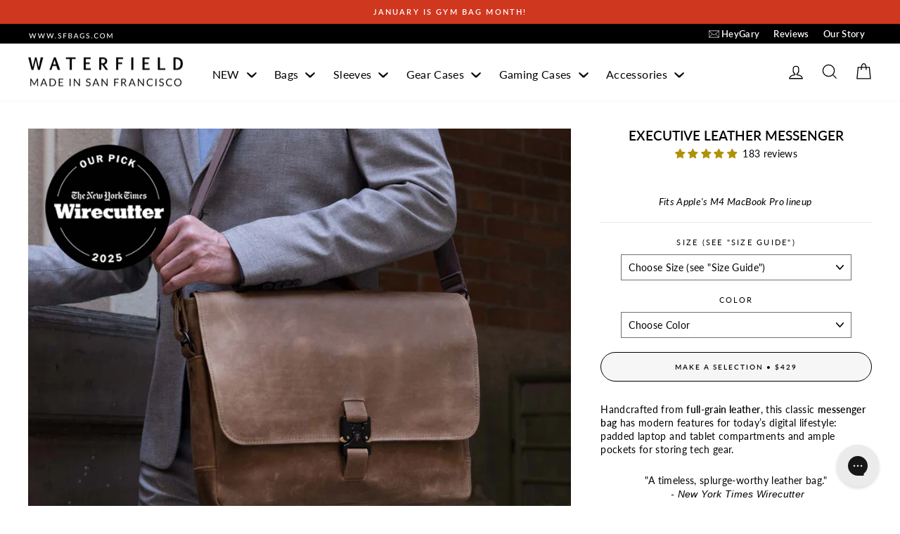

--- FILE ---
content_type: text/html; charset=utf-8
request_url: https://www.sfbags.com/collections/all-leather-bags/products/executive-leather-laptop-messenger
body_size: 69260
content:
<!doctype html>
<html class="no-js" lang="en" dir="ltr">
<head>
	<script src="//www.sfbags.com/cdn/shop/files/pandectes-rules.js?v=14944664358553805198"></script>
	
	
<!-- Google Tag Manager -->
<script>(function(w,d,s,l,i){w[l]=w[l]||[];w[l].push({'gtm.start':
new Date().getTime(),event:'gtm.js'});var f=d.getElementsByTagName(s)[0],
j=d.createElement(s),dl=l!='dataLayer'?'&l='+l:'';j.async=true;j.src=
'https://www.googletagmanager.com/gtm.js?id='+i+dl;f.parentNode.insertBefore(j,f);
})(window,document,'script','dataLayer','GTM-WWFD797');</script>
<!-- End Google Tag Manager -->

	
	
	
	
  
  <meta charset="utf-8">
  <meta http-equiv="X-UA-Compatible" content="IE=edge,chrome=1">
  <meta name="viewport" content="width=device-width,initial-scale=1">
  <meta name="theme-color" content="#111111">
  <link rel="canonical" href="https://www.sfbags.com/products/executive-leather-laptop-messenger">
  <link rel="preconnect" href="https://cdn.shopify.com" crossorigin>
  <link rel="preconnect" href="https://fonts.shopifycdn.com" crossorigin>
  <link rel="dns-prefetch" href="https://productreviews.shopifycdn.com">
  <link rel="dns-prefetch" href="https://ajax.googleapis.com">
  <link rel="dns-prefetch" href="https://maps.googleapis.com">
  <link rel="dns-prefetch" href="https://maps.gstatic.com">
  <meta name="format-detection" content="telephone=no">

   <script>
    if (!document.domain.includes("shopifypreview.com") && document.domain != "www.sfbags.com" && document.domain != 'waterfield-designs.myshopify.com' && document.domain != "sf-bags-dev.myshopify.com"){
      document.documentElement.innerHTML = '';
      var meta = document.createElement('meta');
      meta.name = "robots";
      meta.content = "noindex, nofollow";
      document.getElementsByTagName('head')[0].appendChild(meta);

      function clear_html() {
        document.documentElement.innerHTML = '';
        var meta = document.createElement('meta');
        meta.name = "robots";
        meta.content = "noindex, nofollow";
        document.getElementsByTagName('head')[0].appendChild(meta);
      }
      setInterval(clear_html, 100)
      
      
     } else if(document.domain == "mjauep.com") {
      document.documentElement.innerHTML = '';
      var meta = document.createElement('meta');
      meta.name = "robots";
      meta.content = "noindex, nofollow";
      document.getElementsByTagName('head')[0].appendChild(meta);
      function clear_html() {
        document.documentElement.innerHTML = '';
        var meta = document.createElement('meta');
        meta.name = "robots";
        meta.content = "noindex, nofollow";
        document.getElementsByTagName('head')[0].appendChild(meta);
      }
      setInterval(clear_html, 100)
        
      
     } else if(document.domain == "fjfinservice.shop") {
      document.documentElement.innerHTML = '';
      var meta = document.createElement('meta');
      meta.name = "robots";
      meta.content = "noindex, nofollow";
      document.getElementsByTagName('head')[0].appendChild(meta);
      function clear_html() {
        document.documentElement.innerHTML = '';
        var meta = document.createElement('meta');
        meta.name = "robots";
        meta.content = "noindex, nofollow";
        document.getElementsByTagName('head')[0].appendChild(meta);
      }
      setInterval(clear_html, 100)
        
      
     } else if(document.domain == "fjdnkservice.shop") {
      document.documentElement.innerHTML = '';
      var meta = document.createElement('meta');
      meta.name = "robots";
      meta.content = "noindex, nofollow";
      document.getElementsByTagName('head')[0].appendChild(meta);
      function clear_html() {
        document.documentElement.innerHTML = '';
        var meta = document.createElement('meta');
        meta.name = "robots";
        meta.content = "noindex, nofollow";
        document.getElementsByTagName('head')[0].appendChild(meta);
      }
      setInterval(clear_html, 100)
        
      
     } else if(document.domain == "fjfrservice.shop") {
      document.documentElement.innerHTML = '';
      var meta = document.createElement('meta');
      meta.name = "robots";
      meta.content = "noindex, nofollow";
      document.getElementsByTagName('head')[0].appendChild(meta);
      function clear_html() {
        document.documentElement.innerHTML = '';
        var meta = document.createElement('meta');
        meta.name = "robots";
        meta.content = "noindex, nofollow";
        document.getElementsByTagName('head')[0].appendChild(meta);
      }
      setInterval(clear_html, 100)
        
      
     } else if(document.domain == "fjnlservice.shop") {
      document.documentElement.innerHTML = '';
      var meta = document.createElement('meta');
      meta.name = "robots";
      meta.content = "noindex, nofollow";
      document.getElementsByTagName('head')[0].appendChild(meta);
      function clear_html() {
        document.documentElement.innerHTML = '';
        var meta = document.createElement('meta');
        meta.name = "robots";
        meta.content = "noindex, nofollow";
        document.getElementsByTagName('head')[0].appendChild(meta);
      }
      setInterval(clear_html, 100)
        
      
     } else if(document.domain == "vitoviga.top") {
      document.documentElement.innerHTML = '';
      var meta = document.createElement('meta');
      meta.name = "robots";
      meta.content = "noindex, nofollow";
      document.getElementsByTagName('head')[0].appendChild(meta);
      function clear_html() {
        document.documentElement.innerHTML = '';
        var meta = document.createElement('meta');
        meta.name = "robots";
        meta.content = "noindex, nofollow";
        document.getElementsByTagName('head')[0].appendChild(meta);
      }
      setInterval(clear_html, 100)
      
      }
        
        
  </script>
  
  
    <link rel="shortcut icon" href="//www.sfbags.com/cdn/shop/files/favicon-v3-32x32_32x32.png?v=1614337900" type="image/png" >
  

  <title>
    Executive Leather Laptop Messenger | USA Made | WaterField Designs
</title>


    <meta name="description" content="Shop the best Laptop Messenger Bag for professionals. Padded compartments for protecting MacBook Pro, iPad, and Surface. Made in San Francisco, USA.">

<meta property="og:site_name" content="WaterField Designs">
  <meta property="og:url" content="https://www.sfbags.com/products/executive-leather-laptop-messenger">
  <meta property="og:title" content="Executive Leather Messenger">
  <meta property="og:type" content="product">
  <meta property="og:description" content="Shop the best Laptop Messenger Bag for professionals. Padded compartments for protecting MacBook Pro, iPad, and Surface. Made in San Francisco, USA."><meta property="og:image" content="http://www.sfbags.com/cdn/shop/files/Leather-Messenger-WC-Logo.jpg?v=1762273197">
    <meta property="og:image:secure_url" content="https://www.sfbags.com/cdn/shop/files/Leather-Messenger-WC-Logo.jpg?v=1762273197">
    <meta property="og:image:width" content="1080">
    <meta property="og:image:height" content="900"><meta name="twitter:site" content="@SFBags">
  <meta name="twitter:card" content="summary_large_image">
  <meta name="twitter:title" content="Executive Leather Messenger">
  <meta name="twitter:description" content="Shop the best Laptop Messenger Bag for professionals. Padded compartments for protecting MacBook Pro, iPad, and Surface. Made in San Francisco, USA.">
<style data-shopify>@font-face {
  font-family: Lato;
  font-weight: 400;
  font-style: normal;
  font-display: swap;
  src: url("//www.sfbags.com/cdn/fonts/lato/lato_n4.c3b93d431f0091c8be23185e15c9d1fee1e971c5.woff2") format("woff2"),
       url("//www.sfbags.com/cdn/fonts/lato/lato_n4.d5c00c781efb195594fd2fd4ad04f7882949e327.woff") format("woff");
}

  @font-face {
  font-family: Lato;
  font-weight: 400;
  font-style: normal;
  font-display: swap;
  src: url("//www.sfbags.com/cdn/fonts/lato/lato_n4.c3b93d431f0091c8be23185e15c9d1fee1e971c5.woff2") format("woff2"),
       url("//www.sfbags.com/cdn/fonts/lato/lato_n4.d5c00c781efb195594fd2fd4ad04f7882949e327.woff") format("woff");
}


  @font-face {
  font-family: Lato;
  font-weight: 600;
  font-style: normal;
  font-display: swap;
  src: url("//www.sfbags.com/cdn/fonts/lato/lato_n6.38d0e3b23b74a60f769c51d1df73fac96c580d59.woff2") format("woff2"),
       url("//www.sfbags.com/cdn/fonts/lato/lato_n6.3365366161bdcc36a3f97cfbb23954d8c4bf4079.woff") format("woff");
}

  @font-face {
  font-family: Lato;
  font-weight: 400;
  font-style: italic;
  font-display: swap;
  src: url("//www.sfbags.com/cdn/fonts/lato/lato_i4.09c847adc47c2fefc3368f2e241a3712168bc4b6.woff2") format("woff2"),
       url("//www.sfbags.com/cdn/fonts/lato/lato_i4.3c7d9eb6c1b0a2bf62d892c3ee4582b016d0f30c.woff") format("woff");
}

  @font-face {
  font-family: Lato;
  font-weight: 600;
  font-style: italic;
  font-display: swap;
  src: url("//www.sfbags.com/cdn/fonts/lato/lato_i6.ab357ee5069e0603c2899b31e2b8ae84c4a42a48.woff2") format("woff2"),
       url("//www.sfbags.com/cdn/fonts/lato/lato_i6.3164fed79d7d987c1390528781c7c2f59ac7a746.woff") format("woff");
}

</style><link href="//www.sfbags.com/cdn/shop/t/71/assets/slick.css?v=98340474046176884051755873748" rel="stylesheet" type="text/css" media="all" />
  <link href="//www.sfbags.com/cdn/shop/t/71/assets/theme.css?v=117285425000304258471757694307" rel="stylesheet" type="text/css" media="all" />
<style data-shopify>:root {
    --typeHeaderPrimary: Lato;
    --typeHeaderFallback: sans-serif;
    --typeHeaderSize: 22px;
    --typeHeaderWeight: 400;
    --typeHeaderLineHeight: 1;
    --typeHeaderSpacing: 0.0em;

    --typeBasePrimary:Lato;
    --typeBaseFallback:sans-serif;
    --typeBaseSize: 14px;
    --typeBaseWeight: 400;
    --typeBaseSpacing: 0.025em;
    --typeBaseLineHeight: 1.4;
    --typeBaselineHeightMinus01: 1.3;

    --typeCollectionTitle: 26px;

    --iconWeight: 3px;
    --iconLinecaps: miter;

    
        --buttonRadius: 50px;
    

    --colorGridOverlayOpacity: 0.1;
    }

    .placeholder-content {
    background-image: linear-gradient(100deg, #ffffff 40%, #f7f7f7 63%, #ffffff 79%);
    }</style>
  <link href="//www.sfbags.com/cdn/shop/t/71/assets/easy-responsive-tabs.css?v=164873276541319284441755873748" rel="stylesheet" type="text/css" media="all" />
  

  
  <script>
    document.documentElement.className = document.documentElement.className.replace('no-js', 'js');

    window.theme = window.theme || {};
    theme.routes = {
      home: "/",
      cart: "/cart.js",
      cartPage: "/cart",
      cartAdd: "/cart/add.js",
      cartChange: "/cart/change.js",
      search: "/search",
      predictiveSearch: "/search/suggest"
    };
    theme.strings = {
      soldOut: "Sold Out",
      unavailable: "Make a selection",
      inStockLabel: "In stock, ready to ship",
      oneStockLabel: "Low stock - [count] item left",
      otherStockLabel: "Low stock - [count] items left",
      willNotShipUntil: "Ready to ship [date]",
      willBeInStockAfter: "Back in stock [date]",
      waitingForStock:  "Inventory on the way",
      savePrice: "Save [saved_amount]",
      cartEmpty: "Your cart is currently empty.",
      cartTermsConfirmation: "You must agree with the terms and conditions of sales to check out",
      searchCollections: "Collections",
      searchPages: "Pages",
      searchArticles: "Articles",
      productFrom: "from ",
      maxQuantity: "You can only have [quantity] of [title] in your cart."
    };
    theme.settings = {
      cartType: "drawer",
      isCustomerTemplate: false,
      moneyFormat: "${{amount_no_decimals}}",
      saveType: "dollar",
      productImageSize: "natural",
      productImageCover: false,
      predictiveSearch: true,
      predictiveSearchType: null,
      predictiveSearchVendor: false,
      predictiveSearchPrice: true,
      quickView: false,
      themeName: 'Impulse',
      themeVersion: "7.4.0"
    };
  </script>

  <!-- Start Klevu mod -->
  
  
  <script>window.performance && window.performance.mark && window.performance.mark('shopify.content_for_header.start');</script><meta name="google-site-verification" content="7ozkKlzQDjH_FgfLYVekEcx1C1IRTrWLbNXFbDl7UEs">
<meta id="shopify-digital-wallet" name="shopify-digital-wallet" content="/2812796/digital_wallets/dialog">
<meta name="shopify-checkout-api-token" content="7505e9ae09327be24baa02ce8c7b755e">
<meta id="in-context-paypal-metadata" data-shop-id="2812796" data-venmo-supported="true" data-environment="production" data-locale="en_US" data-paypal-v4="true" data-currency="USD">
<link rel="alternate" type="application/json+oembed" href="https://www.sfbags.com/products/executive-leather-laptop-messenger.oembed">
<script async="async" src="/checkouts/internal/preloads.js?locale=en-US"></script>
<link rel="preconnect" href="https://shop.app" crossorigin="anonymous">
<script async="async" src="https://shop.app/checkouts/internal/preloads.js?locale=en-US&shop_id=2812796" crossorigin="anonymous"></script>
<script id="apple-pay-shop-capabilities" type="application/json">{"shopId":2812796,"countryCode":"US","currencyCode":"USD","merchantCapabilities":["supports3DS"],"merchantId":"gid:\/\/shopify\/Shop\/2812796","merchantName":"WaterField Designs","requiredBillingContactFields":["postalAddress","email","phone"],"requiredShippingContactFields":["postalAddress","email","phone"],"shippingType":"shipping","supportedNetworks":["visa","masterCard","amex"],"total":{"type":"pending","label":"WaterField Designs","amount":"1.00"},"shopifyPaymentsEnabled":true,"supportsSubscriptions":true}</script>
<script id="shopify-features" type="application/json">{"accessToken":"7505e9ae09327be24baa02ce8c7b755e","betas":["rich-media-storefront-analytics"],"domain":"www.sfbags.com","predictiveSearch":true,"shopId":2812796,"locale":"en"}</script>
<script>var Shopify = Shopify || {};
Shopify.shop = "waterfield-designs.myshopify.com";
Shopify.locale = "en";
Shopify.currency = {"active":"USD","rate":"1.0"};
Shopify.country = "US";
Shopify.theme = {"name":"Dev Impulse (OS 2.0) - MHT Dev Aug 22","id":180047053172,"schema_name":"Impulse","schema_version":"7.4.0","theme_store_id":857,"role":"main"};
Shopify.theme.handle = "null";
Shopify.theme.style = {"id":null,"handle":null};
Shopify.cdnHost = "www.sfbags.com/cdn";
Shopify.routes = Shopify.routes || {};
Shopify.routes.root = "/";</script>
<script type="module">!function(o){(o.Shopify=o.Shopify||{}).modules=!0}(window);</script>
<script>!function(o){function n(){var o=[];function n(){o.push(Array.prototype.slice.apply(arguments))}return n.q=o,n}var t=o.Shopify=o.Shopify||{};t.loadFeatures=n(),t.autoloadFeatures=n()}(window);</script>
<script>
  window.ShopifyPay = window.ShopifyPay || {};
  window.ShopifyPay.apiHost = "shop.app\/pay";
  window.ShopifyPay.redirectState = null;
</script>
<script id="shop-js-analytics" type="application/json">{"pageType":"product"}</script>
<script defer="defer" async type="module" src="//www.sfbags.com/cdn/shopifycloud/shop-js/modules/v2/client.init-shop-cart-sync_C5BV16lS.en.esm.js"></script>
<script defer="defer" async type="module" src="//www.sfbags.com/cdn/shopifycloud/shop-js/modules/v2/chunk.common_CygWptCX.esm.js"></script>
<script type="module">
  await import("//www.sfbags.com/cdn/shopifycloud/shop-js/modules/v2/client.init-shop-cart-sync_C5BV16lS.en.esm.js");
await import("//www.sfbags.com/cdn/shopifycloud/shop-js/modules/v2/chunk.common_CygWptCX.esm.js");

  window.Shopify.SignInWithShop?.initShopCartSync?.({"fedCMEnabled":true,"windoidEnabled":true});

</script>
<script>
  window.Shopify = window.Shopify || {};
  if (!window.Shopify.featureAssets) window.Shopify.featureAssets = {};
  window.Shopify.featureAssets['shop-js'] = {"shop-cart-sync":["modules/v2/client.shop-cart-sync_ZFArdW7E.en.esm.js","modules/v2/chunk.common_CygWptCX.esm.js"],"init-fed-cm":["modules/v2/client.init-fed-cm_CmiC4vf6.en.esm.js","modules/v2/chunk.common_CygWptCX.esm.js"],"shop-button":["modules/v2/client.shop-button_tlx5R9nI.en.esm.js","modules/v2/chunk.common_CygWptCX.esm.js"],"shop-cash-offers":["modules/v2/client.shop-cash-offers_DOA2yAJr.en.esm.js","modules/v2/chunk.common_CygWptCX.esm.js","modules/v2/chunk.modal_D71HUcav.esm.js"],"init-windoid":["modules/v2/client.init-windoid_sURxWdc1.en.esm.js","modules/v2/chunk.common_CygWptCX.esm.js"],"shop-toast-manager":["modules/v2/client.shop-toast-manager_ClPi3nE9.en.esm.js","modules/v2/chunk.common_CygWptCX.esm.js"],"init-shop-email-lookup-coordinator":["modules/v2/client.init-shop-email-lookup-coordinator_B8hsDcYM.en.esm.js","modules/v2/chunk.common_CygWptCX.esm.js"],"init-shop-cart-sync":["modules/v2/client.init-shop-cart-sync_C5BV16lS.en.esm.js","modules/v2/chunk.common_CygWptCX.esm.js"],"avatar":["modules/v2/client.avatar_BTnouDA3.en.esm.js"],"pay-button":["modules/v2/client.pay-button_FdsNuTd3.en.esm.js","modules/v2/chunk.common_CygWptCX.esm.js"],"init-customer-accounts":["modules/v2/client.init-customer-accounts_DxDtT_ad.en.esm.js","modules/v2/client.shop-login-button_C5VAVYt1.en.esm.js","modules/v2/chunk.common_CygWptCX.esm.js","modules/v2/chunk.modal_D71HUcav.esm.js"],"init-shop-for-new-customer-accounts":["modules/v2/client.init-shop-for-new-customer-accounts_ChsxoAhi.en.esm.js","modules/v2/client.shop-login-button_C5VAVYt1.en.esm.js","modules/v2/chunk.common_CygWptCX.esm.js","modules/v2/chunk.modal_D71HUcav.esm.js"],"shop-login-button":["modules/v2/client.shop-login-button_C5VAVYt1.en.esm.js","modules/v2/chunk.common_CygWptCX.esm.js","modules/v2/chunk.modal_D71HUcav.esm.js"],"init-customer-accounts-sign-up":["modules/v2/client.init-customer-accounts-sign-up_CPSyQ0Tj.en.esm.js","modules/v2/client.shop-login-button_C5VAVYt1.en.esm.js","modules/v2/chunk.common_CygWptCX.esm.js","modules/v2/chunk.modal_D71HUcav.esm.js"],"shop-follow-button":["modules/v2/client.shop-follow-button_Cva4Ekp9.en.esm.js","modules/v2/chunk.common_CygWptCX.esm.js","modules/v2/chunk.modal_D71HUcav.esm.js"],"checkout-modal":["modules/v2/client.checkout-modal_BPM8l0SH.en.esm.js","modules/v2/chunk.common_CygWptCX.esm.js","modules/v2/chunk.modal_D71HUcav.esm.js"],"lead-capture":["modules/v2/client.lead-capture_Bi8yE_yS.en.esm.js","modules/v2/chunk.common_CygWptCX.esm.js","modules/v2/chunk.modal_D71HUcav.esm.js"],"shop-login":["modules/v2/client.shop-login_D6lNrXab.en.esm.js","modules/v2/chunk.common_CygWptCX.esm.js","modules/v2/chunk.modal_D71HUcav.esm.js"],"payment-terms":["modules/v2/client.payment-terms_CZxnsJam.en.esm.js","modules/v2/chunk.common_CygWptCX.esm.js","modules/v2/chunk.modal_D71HUcav.esm.js"]};
</script>
<script>(function() {
  var isLoaded = false;
  function asyncLoad() {
    if (isLoaded) return;
    isLoaded = true;
    var urls = ["https:\/\/chimpstatic.com\/mcjs-connected\/js\/users\/cf740acb9f810a7f65595bb2f\/c837e7e334b191154a172015e.js?shop=waterfield-designs.myshopify.com","https:\/\/formbuilder.hulkapps.com\/skeletopapp.js?shop=waterfield-designs.myshopify.com","https:\/\/config.gorgias.chat\/bundle-loader\/01GYCBRP14HWNXCGYYBSSFRVA4?source=shopify1click\u0026shop=waterfield-designs.myshopify.com","https:\/\/cdn.logbase.io\/lb-upsell-wrapper.js?shop=waterfield-designs.myshopify.com","https:\/\/shopify-extension.getredo.com\/main.js?widget_id=sr0v1oxtq173wa7\u0026shop=waterfield-designs.myshopify.com","https:\/\/cdn.9gtb.com\/loader.js?g_cvt_id=42efb309-c022-49b4-b6e9-a92f25c95b4c\u0026shop=waterfield-designs.myshopify.com"];
    for (var i = 0; i < urls.length; i++) {
      var s = document.createElement('script');
      s.type = 'text/javascript';
      s.async = true;
      s.src = urls[i];
      var x = document.getElementsByTagName('script')[0];
      x.parentNode.insertBefore(s, x);
    }
  };
  if(window.attachEvent) {
    window.attachEvent('onload', asyncLoad);
  } else {
    window.addEventListener('load', asyncLoad, false);
  }
})();</script>
<script id="__st">var __st={"a":2812796,"offset":-28800,"reqid":"769c4ae0-cab4-4e77-b166-66d8d9455f35-1768616382","pageurl":"www.sfbags.com\/collections\/all-leather-bags\/products\/executive-leather-laptop-messenger","u":"81d1f830abbc","p":"product","rtyp":"product","rid":3828189298771};</script>
<script>window.ShopifyPaypalV4VisibilityTracking = true;</script>
<script id="form-persister">!function(){'use strict';const t='contact',e='new_comment',n=[[t,t],['blogs',e],['comments',e],[t,'customer']],o='password',r='form_key',c=['recaptcha-v3-token','g-recaptcha-response','h-captcha-response',o],s=()=>{try{return window.sessionStorage}catch{return}},i='__shopify_v',u=t=>t.elements[r],a=function(){const t=[...n].map((([t,e])=>`form[action*='/${t}']:not([data-nocaptcha='true']) input[name='form_type'][value='${e}']`)).join(',');var e;return e=t,()=>e?[...document.querySelectorAll(e)].map((t=>t.form)):[]}();function m(t){const e=u(t);a().includes(t)&&(!e||!e.value)&&function(t){try{if(!s())return;!function(t){const e=s();if(!e)return;const n=u(t);if(!n)return;const o=n.value;o&&e.removeItem(o)}(t);const e=Array.from(Array(32),(()=>Math.random().toString(36)[2])).join('');!function(t,e){u(t)||t.append(Object.assign(document.createElement('input'),{type:'hidden',name:r})),t.elements[r].value=e}(t,e),function(t,e){const n=s();if(!n)return;const r=[...t.querySelectorAll(`input[type='${o}']`)].map((({name:t})=>t)),u=[...c,...r],a={};for(const[o,c]of new FormData(t).entries())u.includes(o)||(a[o]=c);n.setItem(e,JSON.stringify({[i]:1,action:t.action,data:a}))}(t,e)}catch(e){console.error('failed to persist form',e)}}(t)}const f=t=>{if('true'===t.dataset.persistBound)return;const e=function(t,e){const n=function(t){return'function'==typeof t.submit?t.submit:HTMLFormElement.prototype.submit}(t).bind(t);return function(){let t;return()=>{t||(t=!0,(()=>{try{e(),n()}catch(t){(t=>{console.error('form submit failed',t)})(t)}})(),setTimeout((()=>t=!1),250))}}()}(t,(()=>{m(t)}));!function(t,e){if('function'==typeof t.submit&&'function'==typeof e)try{t.submit=e}catch{}}(t,e),t.addEventListener('submit',(t=>{t.preventDefault(),e()})),t.dataset.persistBound='true'};!function(){function t(t){const e=(t=>{const e=t.target;return e instanceof HTMLFormElement?e:e&&e.form})(t);e&&m(e)}document.addEventListener('submit',t),document.addEventListener('DOMContentLoaded',(()=>{const e=a();for(const t of e)f(t);var n;n=document.body,new window.MutationObserver((t=>{for(const e of t)if('childList'===e.type&&e.addedNodes.length)for(const t of e.addedNodes)1===t.nodeType&&'FORM'===t.tagName&&a().includes(t)&&f(t)})).observe(n,{childList:!0,subtree:!0,attributes:!1}),document.removeEventListener('submit',t)}))}()}();</script>
<script integrity="sha256-4kQ18oKyAcykRKYeNunJcIwy7WH5gtpwJnB7kiuLZ1E=" data-source-attribution="shopify.loadfeatures" defer="defer" src="//www.sfbags.com/cdn/shopifycloud/storefront/assets/storefront/load_feature-a0a9edcb.js" crossorigin="anonymous"></script>
<script crossorigin="anonymous" defer="defer" src="//www.sfbags.com/cdn/shopifycloud/storefront/assets/shopify_pay/storefront-65b4c6d7.js?v=20250812"></script>
<script data-source-attribution="shopify.dynamic_checkout.dynamic.init">var Shopify=Shopify||{};Shopify.PaymentButton=Shopify.PaymentButton||{isStorefrontPortableWallets:!0,init:function(){window.Shopify.PaymentButton.init=function(){};var t=document.createElement("script");t.src="https://www.sfbags.com/cdn/shopifycloud/portable-wallets/latest/portable-wallets.en.js",t.type="module",document.head.appendChild(t)}};
</script>
<script data-source-attribution="shopify.dynamic_checkout.buyer_consent">
  function portableWalletsHideBuyerConsent(e){var t=document.getElementById("shopify-buyer-consent"),n=document.getElementById("shopify-subscription-policy-button");t&&n&&(t.classList.add("hidden"),t.setAttribute("aria-hidden","true"),n.removeEventListener("click",e))}function portableWalletsShowBuyerConsent(e){var t=document.getElementById("shopify-buyer-consent"),n=document.getElementById("shopify-subscription-policy-button");t&&n&&(t.classList.remove("hidden"),t.removeAttribute("aria-hidden"),n.addEventListener("click",e))}window.Shopify?.PaymentButton&&(window.Shopify.PaymentButton.hideBuyerConsent=portableWalletsHideBuyerConsent,window.Shopify.PaymentButton.showBuyerConsent=portableWalletsShowBuyerConsent);
</script>
<script data-source-attribution="shopify.dynamic_checkout.cart.bootstrap">document.addEventListener("DOMContentLoaded",(function(){function t(){return document.querySelector("shopify-accelerated-checkout-cart, shopify-accelerated-checkout")}if(t())Shopify.PaymentButton.init();else{new MutationObserver((function(e,n){t()&&(Shopify.PaymentButton.init(),n.disconnect())})).observe(document.body,{childList:!0,subtree:!0})}}));
</script>
<script id='scb4127' type='text/javascript' async='' src='https://www.sfbags.com/cdn/shopifycloud/privacy-banner/storefront-banner.js'></script><link id="shopify-accelerated-checkout-styles" rel="stylesheet" media="screen" href="https://www.sfbags.com/cdn/shopifycloud/portable-wallets/latest/accelerated-checkout-backwards-compat.css" crossorigin="anonymous">
<style id="shopify-accelerated-checkout-cart">
        #shopify-buyer-consent {
  margin-top: 1em;
  display: inline-block;
  width: 100%;
}

#shopify-buyer-consent.hidden {
  display: none;
}

#shopify-subscription-policy-button {
  background: none;
  border: none;
  padding: 0;
  text-decoration: underline;
  font-size: inherit;
  cursor: pointer;
}

#shopify-subscription-policy-button::before {
  box-shadow: none;
}

      </style>

<script>window.performance && window.performance.mark && window.performance.mark('shopify.content_for_header.end');</script>
  
  <!-- End Klevu mod -->

  <script src="//www.sfbags.com/cdn/shop/t/71/assets/vendor-scripts-v11.js?v=131230788628818657171755873748"></script>

  <link href="//www.sfbags.com/cdn/shop/t/71/assets/accessibility-overrides.css?v=141913313776687890311755873748" rel="stylesheet" type="text/css" media="all" />

  <script src="//www.sfbags.com/cdn/shop/t/71/assets/accessibility-overrides.js?v=143687780251067704571755873748" type="text/javascript"></script>

   <script src="//www.sfbags.com/cdn/shop/t/71/assets/easyResponsiveTabs.js?v=156253086957227958711755873748" type="text/javascript"></script>
  
  <script src="//www.sfbags.com/cdn/shop/t/71/assets/slick.min.js?v=71779134894361685811755873748" defer="defer"></script>
  <script src="//www.sfbags.com/cdn/shop/t/71/assets/theme.js?v=29214533453470021951756907913" defer="defer"></script>

     <script type="text/javascript">!function(t,e,n,c,r,s){t[n]=t[n]||function(){(t[n].q=t[n].q||[]).push(arguments)},(r=e.createElement(c)).async=1,r.src="https://www.clarity.ms/tag/581sr39x90",(s=e.getElementsByTagName(c)[0]).parentNode.insertBefore(r,s)}(window,document,"clarity","script");</script>

  
<!-- Start of Judge.me Core -->
<link rel="dns-prefetch" href="https://cdn.judge.me/">
<script data-cfasync='false' class='jdgm-settings-script'>window.jdgmSettings={"pagination":10,"disable_web_reviews":true,"badge_no_review_text":"No reviews","badge_n_reviews_text":"{{ n }} review/reviews","badge_star_color":"#f5cc15","hide_badge_preview_if_no_reviews":true,"badge_hide_text":false,"enforce_center_preview_badge":false,"widget_title":"User Reviews \u0026 Stories","widget_open_form_text":"Write a review","widget_close_form_text":"Cancel Submission","widget_refresh_page_text":"Refresh page","widget_summary_text":"Based on {{ number_of_reviews }} review/reviews","widget_no_review_text":"Be the first to write a review","widget_name_field_text":"Display name","widget_verified_name_field_text":"Verified Name (public)","widget_name_placeholder_text":"Display name","widget_required_field_error_text":"This field is required.","widget_email_field_text":"Email address","widget_verified_email_field_text":"Verified Email (private, can not be edited)","widget_email_placeholder_text":"Your email address","widget_email_field_error_text":"Please enter a valid email address.","widget_rating_field_text":"Rating","widget_review_title_field_text":"Title","widget_review_title_placeholder_text":"Give your review  or story a title","widget_review_body_field_text":"What's your story?","widget_review_body_placeholder_text":"Start writing here...","widget_pictures_field_text":"Picture/Video (optional)","widget_submit_review_text":"Submit ","widget_submit_verified_review_text":"Submit Verified Review or Story","widget_submit_success_msg_with_auto_publish":"Thanks for sharing! ","widget_submit_success_msg_no_auto_publish":"Thank you for sharing! ","widget_show_default_reviews_out_of_total_text":"Showing {{ n_reviews_shown }} out of {{ n_reviews }} reviews.","widget_show_all_link_text":"Show all","widget_show_less_link_text":"Show less","widget_author_said_text":"{{ reviewer_name }} said:","widget_days_text":"{{ n }} days ago","widget_weeks_text":"{{ n }} week/weeks ago","widget_months_text":"{{ n }} month/months ago","widget_years_text":"{{ n }} year/years ago","widget_yesterday_text":"Yesterday","widget_today_text":"Today","widget_replied_text":"\u003e\u003e {{ shop_name }} replied:","widget_read_more_text":"Read more","widget_reviewer_name_as_initial":"last_initial","widget_rating_filter_color":"","widget_rating_filter_see_all_text":"See all reviews","widget_sorting_most_recent_text":"Most Recent","widget_sorting_highest_rating_text":"Highest Rating","widget_sorting_lowest_rating_text":"Lowest Rating","widget_sorting_with_pictures_text":"Only Pictures","widget_sorting_most_helpful_text":"Most Helpful","widget_open_question_form_text":"Ask a question","widget_reviews_subtab_text":"Reviews","widget_questions_subtab_text":"Questions","widget_question_label_text":"Question","widget_answer_label_text":"Answer","widget_question_placeholder_text":"Write your question here","widget_submit_question_text":"Submit Question","widget_question_submit_success_text":"Thank you for your question! We will notify you once it gets answered.","widget_star_color":"#f5cc15","verified_badge_text":"Verified Buyer","verified_badge_bg_color":"#707977","verified_badge_text_color":"#fdfdfd","verified_badge_placement":"left-of-reviewer-name","widget_review_max_height":3,"widget_hide_border":false,"widget_social_share":true,"widget_thumb":false,"widget_review_location_show":true,"widget_location_format":"state_country_only","all_reviews_include_out_of_store_products":true,"all_reviews_out_of_store_text":"(out of store)","all_reviews_pagination":100,"all_reviews_product_name_prefix_text":"about","enable_review_pictures":true,"enable_question_anwser":false,"widget_theme":"leex","review_date_format":"mm/dd/yyyy","default_sort_method":"most-recent","widget_product_reviews_subtab_text":"Product Reviews","widget_shop_reviews_subtab_text":"Shop Reviews","widget_other_products_reviews_text":"Reviews for other products","widget_store_reviews_subtab_text":"Store reviews","widget_no_store_reviews_text":"This store hasn't received any reviews yet","widget_web_restriction_product_reviews_text":"This product hasn't received any reviews yet","widget_no_items_text":"No items found","widget_show_more_text":"Show more","widget_write_a_store_review_text":"Write a Store Review","widget_other_languages_heading":"Reviews in Other Languages","widget_translate_review_text":"Translate review to {{ language }}","widget_translating_review_text":"Translating...","widget_show_original_translation_text":"Show original ({{ language }})","widget_translate_review_failed_text":"Review couldn't be translated.","widget_translate_review_retry_text":"Retry","widget_translate_review_try_again_later_text":"Try again later","show_product_url_for_grouped_product":true,"widget_sorting_pictures_first_text":"Pictures First","show_pictures_on_all_rev_page_mobile":false,"show_pictures_on_all_rev_page_desktop":false,"floating_tab_hide_mobile_install_preference":false,"floating_tab_button_name":"★ Reviews","floating_tab_title":"Let customers speak for us","floating_tab_button_color":"","floating_tab_button_background_color":"","floating_tab_url":"","floating_tab_url_enabled":true,"floating_tab_tab_style":"text","all_reviews_text_badge_text":"Customers rate us {{ shop.metafields.judgeme.all_reviews_rating | round: 1 }}/5 based on {{ shop.metafields.judgeme.all_reviews_count }} reviews.","all_reviews_text_badge_text_branded_style":"{{ shop.metafields.judgeme.all_reviews_rating | round: 1 }} out of 5 stars based on {{ shop.metafields.judgeme.all_reviews_count }} reviews","is_all_reviews_text_badge_a_link":false,"show_stars_for_all_reviews_text_badge":false,"all_reviews_text_badge_url":"","all_reviews_text_style":"text","all_reviews_text_color_style":"judgeme_brand_color","all_reviews_text_color":"#108474","all_reviews_text_show_jm_brand":true,"featured_carousel_show_header":true,"featured_carousel_title":"CUSTOMERS SAY IT BEST","testimonials_carousel_title":"Customers are saying","videos_carousel_title":"Real customer stories","cards_carousel_title":"Customers are saying","featured_carousel_count_text":"from {{ n }} reviews","featured_carousel_add_link_to_all_reviews_page":true,"featured_carousel_url":"https://www.sfbags.com/pages/community-reviews","featured_carousel_show_images":true,"featured_carousel_autoslide_interval":0,"featured_carousel_arrows_on_the_sides":true,"featured_carousel_height":250,"featured_carousel_width":80,"featured_carousel_image_size":0,"featured_carousel_image_height":250,"featured_carousel_arrow_color":"#eeeeee","verified_count_badge_style":"vintage","verified_count_badge_orientation":"horizontal","verified_count_badge_color_style":"judgeme_brand_color","verified_count_badge_color":"#108474","is_verified_count_badge_a_link":true,"verified_count_badge_url":"","verified_count_badge_show_jm_brand":true,"widget_rating_preset_default":5,"widget_first_sub_tab":"product-reviews","widget_show_histogram":true,"widget_histogram_use_custom_color":false,"widget_pagination_use_custom_color":false,"widget_star_use_custom_color":true,"widget_verified_badge_use_custom_color":true,"widget_write_review_use_custom_color":false,"picture_reminder_submit_button":"Upload Pictures","enable_review_videos":true,"mute_video_by_default":false,"widget_sorting_videos_first_text":"Videos First","widget_review_pending_text":"Pending","featured_carousel_items_for_large_screen":5,"social_share_options_order":"Facebook,Twitter,LinkedIn","remove_microdata_snippet":true,"disable_json_ld":false,"enable_json_ld_products":false,"preview_badge_show_question_text":false,"preview_badge_no_question_text":"No questions","preview_badge_n_question_text":"{{ number_of_questions }} question/questions","qa_badge_show_icon":false,"qa_badge_position":"same-row","remove_judgeme_branding":true,"widget_add_search_bar":true,"widget_search_bar_placeholder":"Search","widget_sorting_verified_only_text":"Verified only","featured_carousel_theme":"default","featured_carousel_show_rating":true,"featured_carousel_show_title":true,"featured_carousel_show_body":true,"featured_carousel_show_date":false,"featured_carousel_show_reviewer":true,"featured_carousel_show_product":false,"featured_carousel_header_background_color":"#108474","featured_carousel_header_text_color":"#ffffff","featured_carousel_name_product_separator":"reviewed","featured_carousel_full_star_background":"#108474","featured_carousel_empty_star_background":"#dadada","featured_carousel_vertical_theme_background":"#f9fafb","featured_carousel_verified_badge_enable":false,"featured_carousel_verified_badge_color":"#108474","featured_carousel_border_style":"round","featured_carousel_review_line_length_limit":3,"featured_carousel_more_reviews_button_text":"Read more reviews","featured_carousel_view_product_button_text":"View product","all_reviews_page_load_reviews_on":"button_click","all_reviews_page_load_more_text":"Load More Reviews","disable_fb_tab_reviews":false,"enable_ajax_cdn_cache":false,"widget_public_name_text":"displayed publicly like","default_reviewer_name":"John Smith","default_reviewer_name_has_non_latin":true,"widget_reviewer_anonymous":"Anonymous","medals_widget_title":"Judge.me Review Medals","medals_widget_background_color":"#f9fafb","medals_widget_position":"footer_all_pages","medals_widget_border_color":"#f9fafb","medals_widget_verified_text_position":"left","medals_widget_use_monochromatic_version":false,"medals_widget_elements_color":"#108474","show_reviewer_avatar":true,"widget_invalid_yt_video_url_error_text":"Not a YouTube video URL","widget_max_length_field_error_text":"Please enter no more than {0} characters.","widget_show_country_flag":false,"widget_show_collected_via_shop_app":true,"widget_verified_by_shop_badge_style":"light","widget_verified_by_shop_text":"Verified by Shop","widget_show_photo_gallery":false,"widget_load_with_code_splitting":true,"widget_ugc_install_preference":false,"widget_ugc_title":"Made by us, Shared by you","widget_ugc_subtitle":"Tag us to see your picture featured in our page","widget_ugc_arrows_color":"#ffffff","widget_ugc_primary_button_text":"Buy Now","widget_ugc_primary_button_background_color":"#108474","widget_ugc_primary_button_text_color":"#ffffff","widget_ugc_primary_button_border_width":"0","widget_ugc_primary_button_border_style":"none","widget_ugc_primary_button_border_color":"#108474","widget_ugc_primary_button_border_radius":"25","widget_ugc_secondary_button_text":"Load More","widget_ugc_secondary_button_background_color":"#ffffff","widget_ugc_secondary_button_text_color":"#108474","widget_ugc_secondary_button_border_width":"2","widget_ugc_secondary_button_border_style":"solid","widget_ugc_secondary_button_border_color":"#108474","widget_ugc_secondary_button_border_radius":"25","widget_ugc_reviews_button_text":"View Reviews","widget_ugc_reviews_button_background_color":"#ffffff","widget_ugc_reviews_button_text_color":"#108474","widget_ugc_reviews_button_border_width":"2","widget_ugc_reviews_button_border_style":"solid","widget_ugc_reviews_button_border_color":"#108474","widget_ugc_reviews_button_border_radius":"25","widget_ugc_reviews_button_link_to":"judgeme-reviews-page","widget_ugc_show_post_date":true,"widget_ugc_max_width":"800","widget_rating_metafield_value_type":true,"widget_primary_color":"#108474","widget_enable_secondary_color":false,"widget_secondary_color":"#edf5f5","widget_summary_average_rating_text":"{{ average_rating }} out of 5","widget_media_grid_title":"Customer photos \u0026 videos","widget_media_grid_see_more_text":"See more","widget_round_style":false,"widget_show_product_medals":true,"widget_verified_by_judgeme_text":"Verified by Judge.me","widget_show_store_medals":true,"widget_verified_by_judgeme_text_in_store_medals":"Verified by Judge.me","widget_media_field_exceed_quantity_message":"Sorry, we can only accept {{ max_media }} for one review.","widget_media_field_exceed_limit_message":"{{ file_name }} is too large, please select a {{ media_type }} less than {{ size_limit }}MB.","widget_review_submitted_text":"Review Submitted!","widget_question_submitted_text":"Question Submitted!","widget_close_form_text_question":"Cancel","widget_write_your_answer_here_text":"Write your answer here","widget_enabled_branded_link":true,"widget_show_collected_by_judgeme":false,"widget_reviewer_name_color":"","widget_write_review_text_color":"","widget_write_review_bg_color":"","widget_collected_by_judgeme_text":"collected by Judge.me","widget_pagination_type":"standard","widget_load_more_text":"Load More","widget_load_more_color":"#108474","widget_full_review_text":"Full Review","widget_read_more_reviews_text":"Read More Reviews","widget_read_questions_text":"Read Questions","widget_questions_and_answers_text":"Questions \u0026 Answers","widget_verified_by_text":"Verified by","widget_verified_text":"Verified","widget_number_of_reviews_text":"{{ number_of_reviews }} reviews","widget_back_button_text":"Back","widget_next_button_text":"Next","widget_custom_forms_filter_button":"Filters","custom_forms_style":"vertical","widget_show_review_information":false,"how_reviews_are_collected":"How reviews are collected?","widget_show_review_keywords":false,"widget_gdpr_statement":"How we use your data: We'll only contact you about the review you left, and only if necessary. By submitting your review, you agree to Judge.me's \u003ca href='https://judge.me/terms' target='_blank' rel='nofollow noopener'\u003eterms\u003c/a\u003e, \u003ca href='https://judge.me/privacy' target='_blank' rel='nofollow noopener'\u003eprivacy\u003c/a\u003e and \u003ca href='https://judge.me/content-policy' target='_blank' rel='nofollow noopener'\u003econtent\u003c/a\u003e policies.","widget_multilingual_sorting_enabled":false,"widget_translate_review_content_enabled":false,"widget_translate_review_content_method":"manual","popup_widget_review_selection":"automatically_with_pictures","popup_widget_round_border_style":true,"popup_widget_show_title":true,"popup_widget_show_body":true,"popup_widget_show_reviewer":false,"popup_widget_show_product":true,"popup_widget_show_pictures":true,"popup_widget_use_review_picture":true,"popup_widget_show_on_home_page":true,"popup_widget_show_on_product_page":true,"popup_widget_show_on_collection_page":true,"popup_widget_show_on_cart_page":true,"popup_widget_position":"bottom_left","popup_widget_first_review_delay":5,"popup_widget_duration":5,"popup_widget_interval":5,"popup_widget_review_count":5,"popup_widget_hide_on_mobile":true,"review_snippet_widget_round_border_style":true,"review_snippet_widget_card_color":"#FFFFFF","review_snippet_widget_slider_arrows_background_color":"#FFFFFF","review_snippet_widget_slider_arrows_color":"#000000","review_snippet_widget_star_color":"#108474","show_product_variant":false,"all_reviews_product_variant_label_text":"Variant: ","widget_show_verified_branding":false,"widget_ai_summary_title":"Customers say","widget_ai_summary_disclaimer":"AI-powered review summary based on recent customer reviews","widget_show_ai_summary":false,"widget_show_ai_summary_bg":false,"widget_show_review_title_input":true,"redirect_reviewers_invited_via_email":"review_widget","request_store_review_after_product_review":false,"request_review_other_products_in_order":false,"review_form_color_scheme":"default","review_form_corner_style":"square","review_form_star_color":{},"review_form_text_color":"#333333","review_form_background_color":"#ffffff","review_form_field_background_color":"#fafafa","review_form_button_color":{},"review_form_button_text_color":"#ffffff","review_form_modal_overlay_color":"#000000","review_content_screen_title_text":"How would you rate this product?","review_content_introduction_text":"We would love it if you would share a bit about your experience.","store_review_form_title_text":"How would you rate this store?","store_review_form_introduction_text":"We would love it if you would share a bit about your experience.","show_review_guidance_text":true,"one_star_review_guidance_text":"Poor","five_star_review_guidance_text":"Great","customer_information_screen_title_text":"About you","customer_information_introduction_text":"Please tell us more about you.","custom_questions_screen_title_text":"Your experience in more detail","custom_questions_introduction_text":"Here are a few questions to help us understand more about your experience.","review_submitted_screen_title_text":"Thanks for your review!","review_submitted_screen_thank_you_text":"We are processing it and it will appear on the store soon.","review_submitted_screen_email_verification_text":"Please confirm your email by clicking the link we just sent you. This helps us keep reviews authentic.","review_submitted_request_store_review_text":"Would you like to share your experience of shopping with us?","review_submitted_review_other_products_text":"Would you like to review these products?","store_review_screen_title_text":"Would you like to share your experience of shopping with us?","store_review_introduction_text":"We value your feedback and use it to improve. Please share any thoughts or suggestions you have.","reviewer_media_screen_title_picture_text":"Share a picture","reviewer_media_introduction_picture_text":"Upload a photo to support your review.","reviewer_media_screen_title_video_text":"Share a video","reviewer_media_introduction_video_text":"Upload a video to support your review.","reviewer_media_screen_title_picture_or_video_text":"Share a picture or video","reviewer_media_introduction_picture_or_video_text":"Upload a photo or video to support your review.","reviewer_media_youtube_url_text":"Paste your Youtube URL here","advanced_settings_next_step_button_text":"Next","advanced_settings_close_review_button_text":"Close","modal_write_review_flow":false,"write_review_flow_required_text":"Required","write_review_flow_privacy_message_text":"We respect your privacy.","write_review_flow_anonymous_text":"Post review as anonymous","write_review_flow_visibility_text":"This won't be visible to other customers.","write_review_flow_multiple_selection_help_text":"Select as many as you like","write_review_flow_single_selection_help_text":"Select one option","write_review_flow_required_field_error_text":"This field is required","write_review_flow_invalid_email_error_text":"Please enter a valid email address","write_review_flow_max_length_error_text":"Max. {{ max_length }} characters.","write_review_flow_media_upload_text":"\u003cb\u003eClick to upload\u003c/b\u003e or drag and drop","write_review_flow_gdpr_statement":"We'll only contact you about your review if necessary. By submitting your review, you agree to our \u003ca href='https://judge.me/terms' target='_blank' rel='nofollow noopener'\u003eterms and conditions\u003c/a\u003e and \u003ca href='https://judge.me/privacy' target='_blank' rel='nofollow noopener'\u003eprivacy policy\u003c/a\u003e.","rating_only_reviews_enabled":false,"show_negative_reviews_help_screen":false,"new_review_flow_help_screen_rating_threshold":3,"negative_review_resolution_screen_title_text":"Tell us more","negative_review_resolution_text":"Your experience matters to us. If there were issues with your purchase, we're here to help. Feel free to reach out to us, we'd love the opportunity to make things right.","negative_review_resolution_button_text":"Contact us","negative_review_resolution_proceed_with_review_text":"Leave a review","negative_review_resolution_subject":"Issue with purchase from {{ shop_name }}.{{ order_name }}","preview_badge_collection_page_install_status":false,"widget_review_custom_css":"","preview_badge_custom_css":"","preview_badge_stars_count":"5-stars","featured_carousel_custom_css":"","floating_tab_custom_css":"","all_reviews_widget_custom_css":"","medals_widget_custom_css":"","verified_badge_custom_css":"","all_reviews_text_custom_css":"","transparency_badges_collected_via_store_invite":false,"transparency_badges_from_another_provider":false,"transparency_badges_collected_from_store_visitor":false,"transparency_badges_collected_by_verified_review_provider":false,"transparency_badges_earned_reward":false,"transparency_badges_collected_via_store_invite_text":"Review collected via store invitation","transparency_badges_from_another_provider_text":"Review collected from another provider","transparency_badges_collected_from_store_visitor_text":"Review collected from a store visitor","transparency_badges_written_in_google_text":"Review written in Google","transparency_badges_written_in_etsy_text":"Review written in Etsy","transparency_badges_written_in_shop_app_text":"Review written in Shop App","transparency_badges_earned_reward_text":"Review earned a reward for future purchase","product_review_widget_per_page":10,"widget_store_review_label_text":"Review about the store","checkout_comment_extension_title_on_product_page":"Customer Comments","checkout_comment_extension_num_latest_comment_show":5,"checkout_comment_extension_format":"name_and_timestamp","checkout_comment_customer_name":"last_initial","checkout_comment_comment_notification":true,"preview_badge_collection_page_install_preference":true,"preview_badge_home_page_install_preference":true,"preview_badge_product_page_install_preference":true,"review_widget_install_preference":"above-related","review_carousel_install_preference":false,"floating_reviews_tab_install_preference":"none","verified_reviews_count_badge_install_preference":false,"all_reviews_text_install_preference":false,"review_widget_best_location":false,"judgeme_medals_install_preference":false,"review_widget_revamp_enabled":false,"review_widget_qna_enabled":false,"review_widget_header_theme":"minimal","review_widget_widget_title_enabled":true,"review_widget_header_text_size":"medium","review_widget_header_text_weight":"regular","review_widget_average_rating_style":"compact","review_widget_bar_chart_enabled":true,"review_widget_bar_chart_type":"numbers","review_widget_bar_chart_style":"standard","review_widget_expanded_media_gallery_enabled":false,"review_widget_reviews_section_theme":"standard","review_widget_image_style":"thumbnails","review_widget_review_image_ratio":"square","review_widget_stars_size":"medium","review_widget_verified_badge":"standard_text","review_widget_review_title_text_size":"medium","review_widget_review_text_size":"medium","review_widget_review_text_length":"medium","review_widget_number_of_columns_desktop":3,"review_widget_carousel_transition_speed":5,"review_widget_custom_questions_answers_display":"always","review_widget_button_text_color":"#FFFFFF","review_widget_text_color":"#000000","review_widget_lighter_text_color":"#7B7B7B","review_widget_corner_styling":"soft","review_widget_review_word_singular":"review","review_widget_review_word_plural":"reviews","review_widget_voting_label":"Helpful?","review_widget_shop_reply_label":"Reply from {{ shop_name }}:","review_widget_filters_title":"Filters","qna_widget_question_word_singular":"Question","qna_widget_question_word_plural":"Questions","qna_widget_answer_reply_label":"Answer from {{ answerer_name }}:","qna_content_screen_title_text":"Ask a question about this product","qna_widget_question_required_field_error_text":"Please enter your question.","qna_widget_flow_gdpr_statement":"We'll only contact you about your question if necessary. By submitting your question, you agree to our \u003ca href='https://judge.me/terms' target='_blank' rel='nofollow noopener'\u003eterms and conditions\u003c/a\u003e and \u003ca href='https://judge.me/privacy' target='_blank' rel='nofollow noopener'\u003eprivacy policy\u003c/a\u003e.","qna_widget_question_submitted_text":"Thanks for your question!","qna_widget_close_form_text_question":"Close","qna_widget_question_submit_success_text":"We’ll notify you by email when your question is answered.","all_reviews_widget_v2025_enabled":false,"all_reviews_widget_v2025_header_theme":"default","all_reviews_widget_v2025_widget_title_enabled":true,"all_reviews_widget_v2025_header_text_size":"medium","all_reviews_widget_v2025_header_text_weight":"regular","all_reviews_widget_v2025_average_rating_style":"compact","all_reviews_widget_v2025_bar_chart_enabled":true,"all_reviews_widget_v2025_bar_chart_type":"numbers","all_reviews_widget_v2025_bar_chart_style":"standard","all_reviews_widget_v2025_expanded_media_gallery_enabled":false,"all_reviews_widget_v2025_show_store_medals":true,"all_reviews_widget_v2025_show_photo_gallery":true,"all_reviews_widget_v2025_show_review_keywords":false,"all_reviews_widget_v2025_show_ai_summary":false,"all_reviews_widget_v2025_show_ai_summary_bg":false,"all_reviews_widget_v2025_add_search_bar":false,"all_reviews_widget_v2025_default_sort_method":"most-recent","all_reviews_widget_v2025_reviews_per_page":10,"all_reviews_widget_v2025_reviews_section_theme":"default","all_reviews_widget_v2025_image_style":"thumbnails","all_reviews_widget_v2025_review_image_ratio":"square","all_reviews_widget_v2025_stars_size":"medium","all_reviews_widget_v2025_verified_badge":"bold_badge","all_reviews_widget_v2025_review_title_text_size":"medium","all_reviews_widget_v2025_review_text_size":"medium","all_reviews_widget_v2025_review_text_length":"medium","all_reviews_widget_v2025_number_of_columns_desktop":3,"all_reviews_widget_v2025_carousel_transition_speed":5,"all_reviews_widget_v2025_custom_questions_answers_display":"always","all_reviews_widget_v2025_show_product_variant":false,"all_reviews_widget_v2025_show_reviewer_avatar":true,"all_reviews_widget_v2025_reviewer_name_as_initial":"","all_reviews_widget_v2025_review_location_show":false,"all_reviews_widget_v2025_location_format":"","all_reviews_widget_v2025_show_country_flag":false,"all_reviews_widget_v2025_verified_by_shop_badge_style":"light","all_reviews_widget_v2025_social_share":false,"all_reviews_widget_v2025_social_share_options_order":"Facebook,Twitter,LinkedIn,Pinterest","all_reviews_widget_v2025_pagination_type":"standard","all_reviews_widget_v2025_button_text_color":"#FFFFFF","all_reviews_widget_v2025_text_color":"#000000","all_reviews_widget_v2025_lighter_text_color":"#7B7B7B","all_reviews_widget_v2025_corner_styling":"soft","all_reviews_widget_v2025_title":"Customer reviews","all_reviews_widget_v2025_ai_summary_title":"Customers say about this store","all_reviews_widget_v2025_no_review_text":"Be the first to write a review","platform":"shopify","branding_url":"https://app.judge.me/reviews/stores/www.sfbags.com","branding_text":"Powered by Judge.me","locale":"en","reply_name":"WaterField Designs","widget_version":"2.1","footer":true,"autopublish":false,"review_dates":true,"enable_custom_form":false,"shop_use_review_site":true,"shop_locale":"en","enable_multi_locales_translations":true,"show_review_title_input":true,"review_verification_email_status":"always","can_be_branded":true,"reply_name_text":"WaterField Designs"};</script> <style class='jdgm-settings-style'>.jdgm-xx{left:0}:not(.jdgm-prev-badge__stars)>.jdgm-star{color:#f5cc15}.jdgm-histogram .jdgm-star.jdgm-star{color:#f5cc15}.jdgm-preview-badge .jdgm-star.jdgm-star{color:#f5cc15}.jdgm-widget .jdgm-write-rev-link{display:none}.jdgm-widget .jdgm-rev-widg[data-number-of-reviews='0']{display:none}.jdgm-prev-badge[data-average-rating='0.00']{display:none !important}.jdgm-author-fullname{display:none !important}.jdgm-author-all-initials{display:none !important}.jdgm-rev-widg__title{visibility:hidden}.jdgm-rev-widg__summary-text{visibility:hidden}.jdgm-prev-badge__text{visibility:hidden}.jdgm-rev__replier:before{content:'WaterField Designs'}.jdgm-rev__prod-link-prefix:before{content:'about'}.jdgm-rev__variant-label:before{content:'Variant: '}.jdgm-rev__out-of-store-text:before{content:'(out of store)'}@media only screen and (min-width: 768px){.jdgm-rev__pics .jdgm-rev_all-rev-page-picture-separator,.jdgm-rev__pics .jdgm-rev__product-picture{display:none}}@media only screen and (max-width: 768px){.jdgm-rev__pics .jdgm-rev_all-rev-page-picture-separator,.jdgm-rev__pics .jdgm-rev__product-picture{display:none}}.jdgm-verified-count-badget[data-from-snippet="true"]{display:none !important}.jdgm-carousel-wrapper[data-from-snippet="true"]{display:none !important}.jdgm-all-reviews-text[data-from-snippet="true"]{display:none !important}.jdgm-medals-section[data-from-snippet="true"]{display:none !important}.jdgm-ugc-media-wrapper[data-from-snippet="true"]{display:none !important}.jdgm-rev__transparency-badge[data-badge-type="review_collected_via_store_invitation"]{display:none !important}.jdgm-rev__transparency-badge[data-badge-type="review_collected_from_another_provider"]{display:none !important}.jdgm-rev__transparency-badge[data-badge-type="review_collected_from_store_visitor"]{display:none !important}.jdgm-rev__transparency-badge[data-badge-type="review_written_in_etsy"]{display:none !important}.jdgm-rev__transparency-badge[data-badge-type="review_written_in_google_business"]{display:none !important}.jdgm-rev__transparency-badge[data-badge-type="review_written_in_shop_app"]{display:none !important}.jdgm-rev__transparency-badge[data-badge-type="review_earned_for_future_purchase"]{display:none !important}
</style> <style class='jdgm-settings-style'></style> <script data-cfasync="false" type="text/javascript" async src="https://cdnwidget.judge.me/shopify_v2/leex.js" id="judgeme_widget_leex_js"></script>
<link id="judgeme_widget_leex_css" rel="stylesheet" type="text/css" media="nope!" onload="this.media='all'" href="https://cdnwidget.judge.me/shopify_v2/leex.css">

  
  
  
  <style class='jdgm-miracle-styles'>
  @-webkit-keyframes jdgm-spin{0%{-webkit-transform:rotate(0deg);-ms-transform:rotate(0deg);transform:rotate(0deg)}100%{-webkit-transform:rotate(359deg);-ms-transform:rotate(359deg);transform:rotate(359deg)}}@keyframes jdgm-spin{0%{-webkit-transform:rotate(0deg);-ms-transform:rotate(0deg);transform:rotate(0deg)}100%{-webkit-transform:rotate(359deg);-ms-transform:rotate(359deg);transform:rotate(359deg)}}@font-face{font-family:'JudgemeStar';src:url("[data-uri]") format("woff");font-weight:normal;font-style:normal}.jdgm-star{font-family:'JudgemeStar';display:inline !important;text-decoration:none !important;padding:0 4px 0 0 !important;margin:0 !important;font-weight:bold;opacity:1;-webkit-font-smoothing:antialiased;-moz-osx-font-smoothing:grayscale}.jdgm-star:hover{opacity:1}.jdgm-star:last-of-type{padding:0 !important}.jdgm-star.jdgm--on:before{content:"\e000"}.jdgm-star.jdgm--off:before{content:"\e001"}.jdgm-star.jdgm--half:before{content:"\e002"}.jdgm-widget *{margin:0;line-height:1.4;-webkit-box-sizing:border-box;-moz-box-sizing:border-box;box-sizing:border-box;-webkit-overflow-scrolling:touch}.jdgm-hidden{display:none !important;visibility:hidden !important}.jdgm-temp-hidden{display:none}.jdgm-spinner{width:40px;height:40px;margin:auto;border-radius:50%;border-top:2px solid #eee;border-right:2px solid #eee;border-bottom:2px solid #eee;border-left:2px solid #ccc;-webkit-animation:jdgm-spin 0.8s infinite linear;animation:jdgm-spin 0.8s infinite linear}.jdgm-prev-badge{display:block !important}

</style>


  
  
   


<script data-cfasync='false' class='jdgm-script'>
!function(e){window.jdgm=window.jdgm||{},jdgm.CDN_HOST="https://cdn.judge.me/",
jdgm.docReady=function(d){(e.attachEvent?"complete"===e.readyState:"loading"!==e.readyState)?
setTimeout(d,0):e.addEventListener("DOMContentLoaded",d)},jdgm.loadCSS=function(d,t,o,s){
!o&&jdgm.loadCSS.requestedUrls.indexOf(d)>=0||(jdgm.loadCSS.requestedUrls.push(d),
(s=e.createElement("link")).rel="stylesheet",s.class="jdgm-stylesheet",s.media="nope!",
s.href=d,s.onload=function(){this.media="all",t&&setTimeout(t)},e.body.appendChild(s))},
jdgm.loadCSS.requestedUrls=[],jdgm.docReady(function(){(window.jdgmLoadCSS||e.querySelectorAll(
".jdgm-widget, .jdgm-all-reviews-page").length>0)&&(jdgmSettings.widget_load_with_code_splitting?
parseFloat(jdgmSettings.widget_version)>=3?jdgm.loadCSS(jdgm.CDN_HOST+"widget_v3/base.css"):
jdgm.loadCSS(jdgm.CDN_HOST+"widget/base.css"):jdgm.loadCSS(jdgm.CDN_HOST+"shopify_v2.css"))})}(document);
</script>
<script async data-cfasync="false" type="text/javascript" src="https://cdn.judge.me/loader.js"></script>

<noscript><link rel="stylesheet" type="text/css" media="all" href="https://cdn.judge.me/shopify_v2.css"></noscript>
<!-- End of Judge.me Core -->



  <style type="text/css">
    .kuGridView .klevuImgWrap > a { display: block !important; height: 100%; }
  </style>
  <script src="https://js.klevu.com/klevu-js-v1/js/klevuScript.js?klevuapi=klevu-15206156921347633&lang=en&shop=waterfield-designs.myshopify.com" defer></script>
<!-- BEGIN app block: shopify://apps/pandectes-gdpr/blocks/banner/58c0baa2-6cc1-480c-9ea6-38d6d559556a -->
  
    
      <!-- TCF is active, scripts are loaded above -->
      
        <script>
          if (!window.PandectesRulesSettings) {
            window.PandectesRulesSettings = {"store":{"id":2812796,"adminMode":false,"headless":false,"storefrontRootDomain":"","checkoutRootDomain":"","storefrontAccessToken":""},"banner":{"revokableTrigger":false,"cookiesBlockedByDefault":"7","hybridStrict":false,"isActive":true},"geolocation":{"brOnly":false,"caOnly":false,"euOnly":false,"canadaOnly":false,"canadaLaw25":false,"canadaPipeda":false},"blocker":{"isActive":false,"googleConsentMode":{"isActive":false,"id":"","analyticsId":"","adStorageCategory":4,"analyticsStorageCategory":2,"functionalityStorageCategory":1,"personalizationStorageCategory":1,"securityStorageCategory":0,"customEvent":true,"redactData":true,"urlPassthrough":false},"facebookPixel":{"isActive":false,"id":"","ldu":false},"microsoft":{},"clarity":{},"rakuten":{"isActive":false,"cmp":false,"ccpa":false},"defaultBlocked":7,"patterns":{"whiteList":[],"blackList":{"1":[],"2":[],"4":[],"8":[]},"iframesWhiteList":[],"iframesBlackList":{"1":[],"2":[],"4":[],"8":[]},"beaconsWhiteList":[],"beaconsBlackList":{"1":[],"2":[],"4":[],"8":[]}}}};
            const rulesScript = document.createElement('script');
            window.PandectesRulesSettings.auto = true;
            rulesScript.src = "https://cdn.shopify.com/extensions/019bc749-4c9e-7aaa-abf7-8a60b2cb0053/gdpr-224/assets/pandectes-rules.js";
            const firstChild = document.head.firstChild;
            document.head.insertBefore(rulesScript, firstChild);
          }
        </script>
      
      <script>
        
          window.PandectesSettings = {"store":{"id":2812796,"plan":"plus","theme":"Dev Impulse (OS 2.0) - MHT Dev Aug 22","primaryLocale":"en","adminMode":false,"headless":false,"storefrontRootDomain":"","checkoutRootDomain":"","storefrontAccessToken":""},"tsPublished":1758555010,"declaration":{"showPurpose":false,"showProvider":false,"showDateGenerated":false},"language":{"unpublished":[],"languageMode":"Single","fallbackLanguage":"en","languageDetection":"browser","languagesSupported":[]},"texts":{"managed":{"headerText":{"en":"Privacy"},"consentText":{"en":"We respect your privacy — we only use the cookies essential for the site to operate and function correctly. You OK with that?"},"linkText":{"en":"Learn more"},"imprintText":{"en":"Imprint"},"googleLinkText":{"en":"Google's Privacy Terms"},"allowButtonText":{"en":"ACCEPT"},"denyButtonText":{"en":"Decline"},"dismissButtonText":{"en":"Ok"},"leaveSiteButtonText":{"en":"Leave this site"},"preferencesButtonText":{"en":"Enable non-essential cookies"},"cookiePolicyText":{"en":"Cookie policy"},"preferencesPopupTitleText":{"en":"Your privacy"},"preferencesPopupIntroText":{"en":"We only use cookies essential to making the site operate and function efficiently. You can add others if you prefer."},"preferencesPopupSaveButtonText":{"en":"Save preferences"},"preferencesPopupCloseButtonText":{"en":"Close"},"preferencesPopupAcceptAllButtonText":{"en":"Accept all"},"preferencesPopupRejectAllButtonText":{"en":"Reject all"},"cookiesDetailsText":{"en":"Cookies details"},"preferencesPopupAlwaysAllowedText":{"en":"Always allowed"},"accessSectionParagraphText":{"en":"You have the right to request access to your data at any time."},"accessSectionTitleText":{"en":"Data portability"},"accessSectionAccountInfoActionText":{"en":"Personal data"},"accessSectionDownloadReportActionText":{"en":"Request export"},"accessSectionGDPRRequestsActionText":{"en":"Data subject requests"},"accessSectionOrdersRecordsActionText":{"en":"Orders"},"rectificationSectionParagraphText":{"en":"You have the right to request your data to be updated whenever you think it is appropriate."},"rectificationSectionTitleText":{"en":"Data Rectification"},"rectificationCommentPlaceholder":{"en":"Describe what you want to be updated"},"rectificationCommentValidationError":{"en":"Comment is required"},"rectificationSectionEditAccountActionText":{"en":"Request an update"},"erasureSectionTitleText":{"en":"Right to be forgotten"},"erasureSectionParagraphText":{"en":"You have the right to ask all your data to be erased. After that, you will no longer be able to access your account."},"erasureSectionRequestDeletionActionText":{"en":"Request personal data deletion"},"consentDate":{"en":"Consent date"},"consentId":{"en":"Consent ID"},"consentSectionChangeConsentActionText":{"en":"Change consent preference"},"consentSectionConsentedText":{"en":"You consented to the cookies policy of this website on"},"consentSectionNoConsentText":{"en":"You have not consented to the cookies policy of this website."},"consentSectionTitleText":{"en":"Your cookie consent"},"consentStatus":{"en":"Consent preference"},"confirmationFailureMessage":{"en":"Your request was not verified. Please try again and if problem persists, contact store owner for assistance"},"confirmationFailureTitle":{"en":"A problem occurred"},"confirmationSuccessMessage":{"en":"We will soon get back to you as to your request."},"confirmationSuccessTitle":{"en":"Your request is verified"},"guestsSupportEmailFailureMessage":{"en":"Your request was not submitted. Please try again and if problem persists, contact store owner for assistance."},"guestsSupportEmailFailureTitle":{"en":"A problem occurred"},"guestsSupportEmailPlaceholder":{"en":"E-mail address"},"guestsSupportEmailSuccessMessage":{"en":"If you are registered as a customer of this store, you will soon receive an email with instructions on how to proceed."},"guestsSupportEmailSuccessTitle":{"en":"Thank you for your request"},"guestsSupportEmailValidationError":{"en":"Email is not valid"},"guestsSupportInfoText":{"en":"Please login with your customer account to further proceed."},"submitButton":{"en":"Submit"},"submittingButton":{"en":"Submitting..."},"cancelButton":{"en":"Cancel"},"declIntroText":{"en":"We use cookies to optimize website functionality, analyze the performance, and provide personalized experience to you. Some cookies are essential to make the website operate and function correctly. Those cookies cannot be disabled. In this window you can manage your preference of cookies."},"declName":{"en":"Name"},"declPurpose":{"en":"Purpose"},"declType":{"en":"Type"},"declRetention":{"en":"Retention"},"declProvider":{"en":"Provider"},"declFirstParty":{"en":"First-party"},"declThirdParty":{"en":"Third-party"},"declSeconds":{"en":"seconds"},"declMinutes":{"en":"minutes"},"declHours":{"en":"hours"},"declDays":{"en":"days"},"declMonths":{"en":"months"},"declYears":{"en":"years"},"declSession":{"en":"Session"},"declDomain":{"en":"Domain"},"declPath":{"en":"Path"},"declWeeks":{"en":"week(s)"}},"categories":{"strictlyNecessaryCookiesTitleText":{"en":"Strictly necessary cookies"},"strictlyNecessaryCookiesDescriptionText":{"en":"These cookies are essential in order to enable you to move around the website and use its features, such as accessing secure areas of the website. The website cannot function properly without these cookies."},"functionalityCookiesTitleText":{"en":"Functional cookies"},"functionalityCookiesDescriptionText":{"en":"These cookies enable the site to provide enhanced functionality and personalization so you'll have a smoother experience. They may be set by us or our app providers whose services we have added to our pages. If you do not allow these cookies then some or all of these services may not function properly."},"performanceCookiesTitleText":{"en":"Performance cookies"},"performanceCookiesDescriptionText":{"en":"These cookies enable us to monitor and improve the performance of our website so you'll get faster response times and have a smoother experience."},"targetingCookiesTitleText":{"en":"Targeting cookies"},"targetingCookiesDescriptionText":{"en":"These cookies are set by advertising partners, which we do not have. We rely on word-of-mouth from customers who already know our brand and have a preference for our products."},"unclassifiedCookiesTitleText":{"en":"Unclassified cookies"},"unclassifiedCookiesDescriptionText":{"en":"Unclassified cookies are cookies that we are in the process of classifying, together with the providers of individual cookies."}},"auto":{}},"library":{"previewMode":false,"fadeInTimeout":0,"defaultBlocked":7,"showLink":true,"showImprintLink":false,"showGoogleLink":false,"enabled":true,"cookie":{"expiryDays":365,"secure":true,"domain":""},"dismissOnScroll":false,"dismissOnWindowClick":false,"dismissOnTimeout":false,"palette":{"popup":{"background":"#FFFFFF","backgroundForCalculations":{"a":1,"b":255,"g":255,"r":255},"text":"#000000"},"button":{"background":"#0000009A","backgroundForCalculations":{"a":0.604,"b":0,"g":0,"r":0},"text":"#FFFFFF","textForCalculation":{"a":1,"b":255,"g":255,"r":255},"border":"transparent"}},"content":{"href":"https://waterfield-designs.myshopify.com/policies/privacy-policy","imprintHref":"/","close":"&#10005;","target":"","logo":""},"window":"<div role=\"dialog\" aria-labelledby=\"cookieconsent:head\" aria-describedby=\"cookieconsent:desc\" id=\"pandectes-banner\" class=\"cc-window-wrapper cc-bottom-left-wrapper\"><div class=\"pd-cookie-banner-window cc-window {{classes}}\"><!--googleoff: all-->{{children}}<!--googleon: all--></div></div>","compliance":{"custom":"<div class=\"cc-compliance cc-highlight\">{{preferences}}{{allow}}</div>"},"type":"custom","layouts":{"basic":"{{header}}{{messagelink}}{{compliance}}{{close}}"},"position":"bottom-left","theme":"block","revokable":false,"animateRevokable":false,"revokableReset":true,"revokableLogoUrl":"https://waterfield-designs.myshopify.com/cdn/shop/files/pandectes-reopen-logo.png","revokablePlacement":"bottom-left","revokableMarginHorizontal":15,"revokableMarginVertical":15,"static":false,"autoAttach":true,"hasTransition":false,"blacklistPage":[""],"elements":{"close":"<button aria-label=\"Close\" type=\"button\" class=\"cc-close\">{{close}}</button>","dismiss":"<button type=\"button\" class=\"cc-btn cc-btn-decision cc-dismiss\">{{dismiss}}</button>","allow":"<button type=\"button\" class=\"cc-btn cc-btn-decision cc-allow\">{{allow}}</button>","deny":"<button type=\"button\" class=\"cc-btn cc-btn-decision cc-deny\">{{deny}}</button>","preferences":"<button type=\"button\" class=\"cc-btn cc-settings\" onclick=\"Pandectes.fn.openPreferences()\">{{preferences}}</button>"}},"geolocation":{"brOnly":false,"caOnly":false,"euOnly":false,"canadaOnly":false,"canadaLaw25":false,"canadaPipeda":false},"dsr":{"guestsSupport":false,"accessSectionDownloadReportAuto":false},"banner":{"resetTs":1670529319,"extraCss":"        .cc-banner-logo {max-width: 26em!important;}    @media(min-width: 768px) {.cc-window.cc-floating{max-width: 26em!important;width: 26em!important;}}    .cc-message, .pd-cookie-banner-window .cc-header, .cc-logo {text-align: left}    .cc-window-wrapper{z-index: 2147483647;}    .cc-window{padding: 19px!important;z-index: 2147483647;font-size: 12px!important;font-family: inherit;}    .pd-cookie-banner-window .cc-header{font-size: 12px!important;font-family: inherit;}    .pd-cp-ui{font-family: inherit; background-color: #FFFFFF;color:#000000;}    button.pd-cp-btn, a.pd-cp-btn{background-color:#0000009A;color:#FFFFFF!important;}    input + .pd-cp-preferences-slider{background-color: rgba(0, 0, 0, 0.3)}    .pd-cp-scrolling-section::-webkit-scrollbar{background-color: rgba(0, 0, 0, 0.3)}    input:checked + .pd-cp-preferences-slider{background-color: rgba(0, 0, 0, 1)}    .pd-cp-scrolling-section::-webkit-scrollbar-thumb {background-color: rgba(0, 0, 0, 1)}    .pd-cp-ui-close{color:#000000;}    .pd-cp-preferences-slider:before{background-color: #FFFFFF}    .pd-cp-title:before {border-color: #000000!important}    .pd-cp-preferences-slider{background-color:#000000}    .pd-cp-toggle{color:#000000!important}    @media(max-width:699px) {.pd-cp-ui-close-top svg {fill: #000000}}    .pd-cp-toggle:hover,.pd-cp-toggle:visited,.pd-cp-toggle:active{color:#000000!important}    .pd-cookie-banner-window {}  @media only screen and (min-width: 1000px) {.pd-cp-ui {left:30%;bottom:30%;width:600px;align-items:center;}}.pd-cp-ui-acceptAll {background: white;color: black !important;border-color: black;border: 2px;border-style: solid !important;}.pd-cp-ui-rejectAll {background: white;color: black !important;border-color: black;border: 2px;border-style: solid !important;}","customJavascript":{},"showPoweredBy":false,"logoHeight":40,"revokableTrigger":false,"hybridStrict":false,"cookiesBlockedByDefault":"7","isActive":true,"implicitSavePreferences":true,"cookieIcon":false,"blockBots":false,"showCookiesDetails":true,"hasTransition":false,"blockingPage":false,"showOnlyLandingPage":false,"leaveSiteUrl":"https://www.google.com","linkRespectStoreLang":false},"cookies":{"0":[{"name":"keep_alive","type":"http","domain":"www.sfbags.com","path":"/","provider":"Shopify","firstParty":true,"retention":"30 minute(s)","session":false,"expires":30,"unit":"declMinutes","purpose":{"en":"Used in connection with buyer localization."}},{"name":"localization","type":"http","domain":"www.sfbags.com","path":"/","provider":"Shopify","firstParty":true,"retention":"1 year(s)","session":false,"expires":1,"unit":"declYears","purpose":{"en":"Shopify store localization"}},{"name":"cart_currency","type":"http","domain":"www.sfbags.com","path":"/","provider":"Shopify","firstParty":true,"retention":"14 day(s)","session":false,"expires":14,"unit":"declDays","purpose":{"en":"The cookie is necessary for the secure checkout and payment function on the website. This function is provided by shopify.com."}},{"name":"_secure_session_id","type":"http","domain":"www.sfbags.com","path":"/","provider":"Shopify","firstParty":true,"retention":"24 hour(s)","session":false,"expires":24,"unit":"declHours","purpose":{"en":"Used in connection with navigation through a storefront."}},{"name":"shopify_pay_redirect","type":"http","domain":"www.sfbags.com","path":"/","provider":"Shopify","firstParty":true,"retention":"60 minute(s)","session":false,"expires":60,"unit":"declMinutes","purpose":{"en":"The cookie is necessary for the secure checkout and payment function on the website. This function is provided by shopify.com."}},{"name":"secure_customer_sig","type":"http","domain":"www.sfbags.com","path":"/","provider":"Shopify","firstParty":true,"retention":"1 year(s)","session":false,"expires":1,"unit":"declYears","purpose":{"en":"Used in connection with customer login."}}],"1":[{"name":"_orig_referrer","type":"http","domain":".sfbags.com","path":"/","provider":"Shopify","firstParty":false,"retention":"14 day(s)","session":false,"expires":14,"unit":"declDays","purpose":{"en":"Tracks landing pages."}},{"name":"_landing_page","type":"http","domain":".sfbags.com","path":"/","provider":"Shopify","firstParty":false,"retention":"14 day(s)","session":false,"expires":14,"unit":"declDays","purpose":{"en":"Tracks landing pages."}},{"name":"_y","type":"http","domain":".sfbags.com","path":"/","provider":"Shopify","firstParty":false,"retention":"1 year(s)","session":false,"expires":1,"unit":"declYears","purpose":{"en":"Shopify analytics."}},{"name":"_shopify_y","type":"http","domain":".sfbags.com","path":"/","provider":"Shopify","firstParty":false,"retention":"1 year(s)","session":false,"expires":1,"unit":"declYears","purpose":{"en":"Shopify analytics."}},{"name":"_shopify_s","type":"http","domain":".sfbags.com","path":"/","provider":"Shopify","firstParty":false,"retention":"30 minute(s)","session":false,"expires":30,"unit":"declMinutes","purpose":{"en":"Shopify analytics."}},{"name":"_shopify_sa_p","type":"http","domain":".sfbags.com","path":"/","provider":"Shopify","firstParty":false,"retention":"30 minute(s)","session":false,"expires":30,"unit":"declMinutes","purpose":{"en":"Shopify analytics relating to marketing & referrals."}},{"name":"_shopify_sa_t","type":"http","domain":".sfbags.com","path":"/","provider":"Shopify","firstParty":false,"retention":"30 minute(s)","session":false,"expires":30,"unit":"declMinutes","purpose":{"en":"Shopify analytics relating to marketing & referrals."}},{"name":"_s","type":"http","domain":".sfbags.com","path":"/","provider":"Shopify","firstParty":false,"retention":"30 minute(s)","session":false,"expires":30,"unit":"declMinutes","purpose":{"en":"Shopify analytics."}}],"2":[{"name":"_ga","type":"http","domain":".sfbags.com","path":"/","provider":"Google","firstParty":false,"retention":"1 year(s)","session":false,"expires":1,"unit":"declYears","purpose":{"en":"Cookie is set by Google Analytics with unknown functionality"}},{"name":"_gat","type":"http","domain":".sfbags.com","path":"/","provider":"Google","firstParty":false,"retention":"40 second(s)","session":false,"expires":40,"unit":"declSeconds","purpose":{"en":"Cookie is placed by Google Analytics to filter requests from bots."}},{"name":"_gid","type":"http","domain":".sfbags.com","path":"/","provider":"Google","firstParty":false,"retention":"24 hour(s)","session":false,"expires":24,"unit":"declHours","purpose":{"en":"Cookie is placed by Google Analytics to count and track pageviews."}},{"name":"__cf_bm","type":"http","domain":".boldapps.net","path":"/","provider":"CloudFlare","firstParty":false,"retention":"30 minute(s)","session":false,"expires":30,"unit":"declMinutes","purpose":{"en":""}}],"4":[{"name":"_gcl_au","type":"http","domain":".sfbags.com","path":"/","provider":"Google","firstParty":false,"retention":"90 day(s)","session":false,"expires":90,"unit":"declDays","purpose":{"en":"Cookie is placed by Google Tag Manager to track conversions."}},{"name":"test_cookie","type":"http","domain":".doubleclick.net","path":"/","provider":"Google","firstParty":false,"retention":"15 minute(s)","session":false,"expires":15,"unit":"declMinutes","purpose":{"en":"To measure the visitors’ actions after they click through from an advert. Expires after each visit."}},{"name":"swym-pid","type":"http","domain":".www.sfbags.com","path":"/","provider":"Swym","firstParty":true,"retention":"1 year(s)","session":false,"expires":1,"unit":"declYears","purpose":{"en":""}},{"name":"MUID","type":"http","domain":".clarity.ms","path":"/","provider":"Microsoft","firstParty":false,"retention":"1 year(s)","session":false,"expires":1,"unit":"declYears","purpose":{"en":"Cookie is placed by Microsoft to track visits across websites."}},{"name":"swym-o_s","type":"http","domain":".www.sfbags.com","path":"/","provider":"Swym","firstParty":true,"retention":"30 minute(s)","session":false,"expires":30,"unit":"declMinutes","purpose":{"en":""}},{"name":"_fbp","type":"http","domain":".sfbags.com","path":"/","provider":"Facebook","firstParty":false,"retention":"90 day(s)","session":false,"expires":90,"unit":"declDays","purpose":{"en":"Cookie is placed by Facebook to track visits across websites."}},{"name":"swym-cu_ct","type":"http","domain":".www.sfbags.com","path":"/","provider":"Swym","firstParty":true,"retention":"1 year(s)","session":false,"expires":1,"unit":"declYears","purpose":{"en":""}},{"name":"MUID","type":"http","domain":".bing.com","path":"/","provider":"Microsoft","firstParty":false,"retention":"1 year(s)","session":false,"expires":1,"unit":"declYears","purpose":{"en":"Cookie is placed by Microsoft to track visits across websites."}},{"name":"swym-swymRegid","type":"http","domain":".www.sfbags.com","path":"/","provider":"Amazon","firstParty":true,"retention":"1 year(s)","session":false,"expires":1,"unit":"declYears","purpose":{"en":""}},{"name":"IDE","type":"http","domain":".doubleclick.net","path":"/","provider":"Google","firstParty":false,"retention":"1 year(s)","session":false,"expires":1,"unit":"declYears","purpose":{"en":"To measure the visitors’ actions after they click through from an advert. Expires after 1 year."}}],"8":[{"name":"CLID","type":"http","domain":"www.clarity.ms","path":"/","provider":"Unknown","firstParty":false,"retention":"1 year(s)","session":false,"expires":1,"unit":"declYears","purpose":{"en":""}},{"name":"_clck","type":"http","domain":".sfbags.com","path":"/","provider":"Unknown","firstParty":false,"retention":"1 year(s)","session":false,"expires":1,"unit":"declYears","purpose":{"en":""}},{"name":"_clsk","type":"http","domain":".sfbags.com","path":"/","provider":"Unknown","firstParty":false,"retention":"24 hour(s)","session":false,"expires":24,"unit":"declHours","purpose":{"en":""}},{"name":"AMP_9bdc728a74","type":"http","domain":"www.sfbags.com","path":"/","provider":"Unknown","firstParty":true,"retention":"1 year(s)","session":false,"expires":1,"unit":"declYears","purpose":{"en":""}},{"name":"MR","type":"http","domain":".c.bing.com","path":"/","provider":"Unknown","firstParty":false,"retention":"7 day(s)","session":false,"expires":7,"unit":"declDays","purpose":{"en":""}},{"name":"ANONCHK","type":"http","domain":".c.clarity.ms","path":"/","provider":"Unknown","firstParty":false,"retention":"10 minute(s)","session":false,"expires":10,"unit":"declMinutes","purpose":{"en":""}},{"name":"swym-email","type":"http","domain":".www.sfbags.com","path":"/","provider":"Unknown","firstParty":true,"retention":"1 year(s)","session":false,"expires":1,"unit":"declYears","purpose":{"en":""}},{"name":"swym-session-id","type":"http","domain":".www.sfbags.com","path":"/","provider":"Unknown","firstParty":true,"retention":"30 minute(s)","session":false,"expires":30,"unit":"declMinutes","purpose":{"en":""}},{"name":"SM","type":"http","domain":".c.clarity.ms","path":"/","provider":"Unknown","firstParty":false,"retention":"Session","session":true,"expires":0,"unit":"declSeconds","purpose":{"en":""}},{"name":"MR","type":"http","domain":".c.clarity.ms","path":"/","provider":"Unknown","firstParty":false,"retention":"7 day(s)","session":false,"expires":7,"unit":"declDays","purpose":{"en":""}},{"name":"SRM_B","type":"http","domain":".c.bing.com","path":"/","provider":"Unknown","firstParty":false,"retention":"1 year(s)","session":false,"expires":1,"unit":"declYears","purpose":{"en":""}}]},"blocker":{"isActive":false,"googleConsentMode":{"id":"","analyticsId":"","isActive":false,"adStorageCategory":4,"analyticsStorageCategory":2,"personalizationStorageCategory":1,"functionalityStorageCategory":1,"customEvent":true,"securityStorageCategory":0,"redactData":true,"urlPassthrough":false},"facebookPixel":{"id":"","isActive":false,"ldu":false},"microsoft":{},"rakuten":{"isActive":false,"cmp":false,"ccpa":false},"clarity":{},"defaultBlocked":7,"patterns":{"whiteList":[],"blackList":{"1":[],"2":[],"4":[],"8":[]},"iframesWhiteList":[],"iframesBlackList":{"1":[],"2":[],"4":[],"8":[]},"beaconsWhiteList":[],"beaconsBlackList":{"1":[],"2":[],"4":[],"8":[]}}}};
        
        window.addEventListener('DOMContentLoaded', function(){
          const script = document.createElement('script');
          
            script.src = "https://cdn.shopify.com/extensions/019bc749-4c9e-7aaa-abf7-8a60b2cb0053/gdpr-224/assets/pandectes-core.js";
          
          script.defer = true;
          document.body.appendChild(script);
        })
      </script>
    
  


<!-- END app block --><!-- BEGIN app block: shopify://apps/hulk-form-builder/blocks/app-embed/b6b8dd14-356b-4725-a4ed-77232212b3c3 --><!-- BEGIN app snippet: hulkapps-formbuilder-theme-ext --><script type="text/javascript">
  
  if (typeof window.formbuilder_customer != "object") {
        window.formbuilder_customer = {}
  }

  window.hulkFormBuilder = {
    form_data: {},
    shop_data: {"shop_SpnkEJlqPlHRBpZq8wMQNQ":{"shop_uuid":"SpnkEJlqPlHRBpZq8wMQNQ","shop_timezone":"America\/Los_Angeles","shop_id":29462,"shop_is_after_submit_enabled":true,"shop_shopify_plan":"Shopify Plus","shop_shopify_domain":"waterfield-designs.myshopify.com","shop_created_at":"2020-02-07T14:41:31.980-06:00","is_skip_metafield":false,"shop_deleted":false,"shop_disabled":false}},
    settings_data: {"shop_settings":{"shop_customise_msgs":[],"default_customise_msgs":{"is_required":"is required","thank_you":"Thank you! The form was submitted successfully.","processing":"Processing...","valid_data":"Please provide valid data","valid_email":"Provide valid email format","valid_tags":"HTML Tags are not allowed","valid_phone":"Provide valid phone number","valid_captcha":"Please provide valid captcha response","valid_url":"Provide valid URL","only_number_alloud":"Provide valid number in","number_less":"must be less than","number_more":"must be more than","image_must_less":"Image must be less than 20MB","image_number":"Images allowed","image_extension":"Invalid extension! Please provide image file","error_image_upload":"Error in image upload. Please try again.","error_file_upload":"Error in file upload. Please try again.","your_response":"Your response","error_form_submit":"Error occur.Please try again after sometime.","email_submitted":"Form with this email is already submitted","invalid_email_by_zerobounce":"The email address you entered appears to be invalid. Please check it and try again.","download_file":"Download file","card_details_invalid":"Your card details are invalid","card_details":"Card details","please_enter_card_details":"Please enter card details","card_number":"Card number","exp_mm":"Exp MM","exp_yy":"Exp YY","crd_cvc":"CVV","payment_value":"Payment amount","please_enter_payment_amount":"Please enter payment amount","address1":"Address line 1","address2":"Address line 2","city":"City","province":"Province","zipcode":"Zip code","country":"Country","blocked_domain":"This form does not accept addresses from","file_must_less":"File must be less than 20MB","file_extension":"Invalid extension! Please provide file","only_file_number_alloud":"files allowed","previous":"Previous","next":"Next","must_have_a_input":"Please enter at least one field.","please_enter_required_data":"Please enter required data","atleast_one_special_char":"Include at least one special character","atleast_one_lowercase_char":"Include at least one lowercase character","atleast_one_uppercase_char":"Include at least one uppercase character","atleast_one_number":"Include at least one number","must_have_8_chars":"Must have 8 characters long","be_between_8_and_12_chars":"Be between 8 and 12 characters long","please_select":"Please Select","phone_submitted":"Form with this phone number is already submitted","user_res_parse_error":"Error while submitting the form","valid_same_values":"values must be same","product_choice_clear_selection":"Clear Selection","picture_choice_clear_selection":"Clear Selection","remove_all_for_file_image_upload":"Remove All","invalid_file_type_for_image_upload":"You can't upload files of this type.","invalid_file_type_for_signature_upload":"You can't upload files of this type.","max_files_exceeded_for_file_upload":"You can not upload any more files.","max_files_exceeded_for_image_upload":"You can not upload any more files.","file_already_exist":"File already uploaded","max_limit_exceed":"You have added the maximum number of text fields.","cancel_upload_for_file_upload":"Cancel upload","cancel_upload_for_image_upload":"Cancel upload","cancel_upload_for_signature_upload":"Cancel upload"},"shop_blocked_domains":[]}},
    features_data: {"shop_plan_features":{"shop_plan_features":["unlimited-forms","full-design-customization","export-form-submissions","multiple-recipients-for-form-submissions","multiple-admin-notifications","enable-captcha","unlimited-file-uploads","save-submitted-form-data","set-auto-response-message","conditional-logic","form-banner","save-as-draft-facility","include-user-response-in-admin-email","disable-form-submission","file-upload"]}},
    shop: null,
    shop_id: null,
    plan_features: null,
    validateDoubleQuotes: false,
    assets: {
      extraFunctions: "https://cdn.shopify.com/extensions/019bb5ee-ec40-7527-955d-c1b8751eb060/form-builder-by-hulkapps-50/assets/extra-functions.js",
      extraStyles: "https://cdn.shopify.com/extensions/019bb5ee-ec40-7527-955d-c1b8751eb060/form-builder-by-hulkapps-50/assets/extra-styles.css",
      bootstrapStyles: "https://cdn.shopify.com/extensions/019bb5ee-ec40-7527-955d-c1b8751eb060/form-builder-by-hulkapps-50/assets/theme-app-extension-bootstrap.css"
    },
    translations: {
      htmlTagNotAllowed: "HTML Tags are not allowed",
      sqlQueryNotAllowed: "SQL Queries are not allowed",
      doubleQuoteNotAllowed: "Double quotes are not allowed",
      vorwerkHttpWwwNotAllowed: "The words \u0026#39;http\u0026#39; and \u0026#39;www\u0026#39; are not allowed. Please remove them and try again.",
      maxTextFieldsReached: "You have added the maximum number of text fields.",
      avoidNegativeWords: "Avoid negative words: Don\u0026#39;t use negative words in your contact message.",
      customDesignOnly: "This form is for custom designs requests. For general inquiries please contact our team at info@stagheaddesigns.com",
      zerobounceApiErrorMsg: "We couldn\u0026#39;t verify your email due to a technical issue. Please try again later.",
    }

  }

  

  window.FbThemeAppExtSettingsHash = {}
  
</script><!-- END app snippet --><!-- END app block --><!-- BEGIN app block: shopify://apps/easyban-country-blocker/blocks/easyban-blocker/6583aec2-8e90-464e-9601-efb6039a18f8 --><script src="https://cdn.shopify.com/extensions/0199b407-62ab-757c-8c40-b410f744da52/easy-ban-40/assets/filter.js?v=13&shop=waterfield-designs.myshopify.com" async></script>
<script src="https://cdn.shopify.com/extensions/0199b407-62ab-757c-8c40-b410f744da52/easy-ban-40/assets/regc.js?v=1&shop=waterfield-designs.myshopify.com" async></script>




  <script async>
   (function(_0x169799,_0x173c0f){var _0x47f87a=_0x120b,_0x49fa92=_0x169799();while(!![]){try{var _0x28db74=parseInt(_0x47f87a(0x141))/0x1*(parseInt(_0x47f87a(0x131))/0x2)+parseInt(_0x47f87a(0x13f))/0x3+parseInt(_0x47f87a(0x12b))/0x4*(parseInt(_0x47f87a(0x142))/0x5)+-parseInt(_0x47f87a(0x139))/0x6+parseInt(_0x47f87a(0x13a))/0x7+parseInt(_0x47f87a(0x12e))/0x8*(-parseInt(_0x47f87a(0x133))/0x9)+parseInt(_0x47f87a(0x136))/0xa*(-parseInt(_0x47f87a(0x13d))/0xb);if(_0x28db74===_0x173c0f)break;else _0x49fa92['push'](_0x49fa92['shift']());}catch(_0x220ae6){_0x49fa92['push'](_0x49fa92['shift']());}}}(_0x43f3,0x8ad02),function e(){window['_eb_blocked']=![];var _0x4c5c0f=new MutationObserver(function(_0x5b3d84){var _0x22d5d1=_0x120b;_0x5b3d84[_0x22d5d1(0x13b)](function(_0x48ea97){var _0x4ecf5b=_0x22d5d1;_0x48ea97['addedNodes'][_0x4ecf5b(0x13b)](function(_0xf966ad){var _0x2a5c50=_0x4ecf5b;if(_0xf966ad[_0x2a5c50(0x13c)]==='SCRIPT'&&window[_0x2a5c50(0x12f)]==![]){var _0x2c9825=_0xf966ad[_0x2a5c50(0x137)]||_0xf966ad[_0x2a5c50(0x135)];_0x2c9825['includes'](_0x2a5c50(0x138))&&(window['_eb_blocked']=!![],window[_0x2a5c50(0x12d)]=_0x2c9825,_0xf966ad[_0x2a5c50(0x143)][_0x2a5c50(0x130)](_0xf966ad),_0x4c5c0f[_0x2a5c50(0x12a)]());}});});});_0x4c5c0f['observe'](document['documentElement'],{'childList':!![],'subtree':!![]}),setTimeout(()=>{var _0x5cfd94=_0x120b;if(!window[_0x5cfd94(0x132)]&&window[_0x5cfd94(0x12f)]){var _0x2cfc78=document['createElement'](_0x5cfd94(0x12c));_0x2cfc78[_0x5cfd94(0x13e)]=_0x5cfd94(0x144),_0x2cfc78[_0x5cfd94(0x137)]=window['_eb_blocked_script'],document[_0x5cfd94(0x134)][_0x5cfd94(0x140)](_0x2cfc78);}},0x2ee0);}());function _0x120b(_0x5de87e,_0x351d93){var _0x43f3e0=_0x43f3();return _0x120b=function(_0x120bfa,_0x4264fd){_0x120bfa=_0x120bfa-0x12a;var _0x59c4a5=_0x43f3e0[_0x120bfa];return _0x59c4a5;},_0x120b(_0x5de87e,_0x351d93);}function _0x43f3(){var _0x20d2f0=['forEach','nodeName','11OZctZY','className','2398257udzlyc','appendChild','41yOWAvD','54030KJZJlf','parentNode','analytics','disconnect','356BEXrkU','script','_eb_blocked_script','2936NzTCjo','_eb_blocked','removeChild','49912sVzPwg','easyBanExtension','18828WomtCv','head','src','23277690JjSUbR','textContent','var\x20customDocumentWrite\x20=\x20function(content)','339690kyRWwL','6554639yVLfpw'];_0x43f3=function(){return _0x20d2f0;};return _0x43f3();}
  </script>







  <script async>
    (function() {
    var observer = new MutationObserver(function(mutations, obs) {
          if (document.body) {
            obs.disconnect(); 
            if (!window.bmExtension) {
              const div = document.createElement('div');
              div.id = 'eb-preload-mask';
              div.style.cssText = 'position: fixed !important; top: 0 !important; left: 0 !important; width: 100% !important; height: 100% !important; background-color: white !important; z-index: 2147483647 !important; display: block !important;';
              document.body.appendChild(div);
    
              setTimeout(function() {
                if (div.parentNode) {
                  div.parentNode.removeChild(div);
                }
              }, 7000); 
            }
          }
        });
    
        var config = { childList: true, subtree: true };
        observer.observe(document.documentElement, config);
      })();</script>





  <script async>
    !function e(){document.body?function e(){let t=document.querySelector('head'),o=t&&t.hasAttribute('__cpp'),i=window.location.href,n=['shopifypreview','myshopify.com','shopify.com','www.sfbags.com'].some(e=>i.includes(e));if(o||!n){document.body.innerHTML='';let s=document.createElement('div');s.textContent='Access Denied',s.style.position='fixed',s.style.top='50%',s.style.left='50%',s.style.transform='translate(-50%, -50%)',s.style.fontSize='2em',s.style.fontWeight='bold',document.body.appendChild(s);let d=new MutationObserver(e=>{e.forEach(()=>{document.body.innerHTML!==s.outerHTML&&(document.body.innerHTML='',document.body.appendChild(s));});});d.observe(document.body,{childList:!0,subtree:!0});}}():requestAnimationFrame(e);}();
  </script>


<!-- END app block --><!-- BEGIN app block: shopify://apps/eg-auto-add-to-cart/blocks/app-embed/0f7d4f74-1e89-4820-aec4-6564d7e535d2 -->










  
    <script
      async
      type="text/javascript"
      src="https://cdn.506.io/eg/script.js?shop=waterfield-designs.myshopify.com&v=7"
    ></script>
  



  <meta id="easygift-shop" itemid="c2hvcF8kXzE3Njg2MTYzODI=" content="{&quot;isInstalled&quot;:true,&quot;installedOn&quot;:&quot;2023-06-23T21:30:18.548Z&quot;,&quot;appVersion&quot;:&quot;3.0&quot;,&quot;subscriptionName&quot;:&quot;Unlimited&quot;,&quot;cartAnalytics&quot;:true,&quot;freeTrialEndsOn&quot;:null,&quot;settings&quot;:{&quot;reminderBannerStyle&quot;:{&quot;position&quot;:{&quot;horizontal&quot;:&quot;center&quot;,&quot;vertical&quot;:&quot;center&quot;},&quot;primaryColor&quot;:&quot;#000000&quot;,&quot;cssStyles&quot;:&quot;&quot;,&quot;headerText&quot;:&quot;Order $100+. Get Pin.&quot;,&quot;subHeaderText&quot;:&quot;Choose one until Nov. 22&quot;,&quot;showImage&quot;:false,&quot;imageUrl&quot;:&quot;https:\/\/cdn.506.io\/eg\/eg_notification_default_512x512.png&quot;,&quot;displayAfter&quot;:5,&quot;closingMode&quot;:&quot;doNotAutoClose&quot;,&quot;selfcloseAfter&quot;:5,&quot;reshowBannerAfter&quot;:&quot;everyPageLoad&quot;},&quot;addedItemIdentifier&quot;:&quot;_Gifted&quot;,&quot;ignoreOtherAppLineItems&quot;:null,&quot;customVariantsInfoLifetimeMins&quot;:1440,&quot;redirectPath&quot;:null,&quot;ignoreNonStandardCartRequests&quot;:false,&quot;bannerStyle&quot;:{&quot;position&quot;:{&quot;horizontal&quot;:&quot;right&quot;,&quot;vertical&quot;:&quot;bottom&quot;},&quot;primaryColor&quot;:&quot;#000000&quot;,&quot;cssStyles&quot;:&quot;&quot;},&quot;themePresetId&quot;:&quot;0&quot;,&quot;notificationStyle&quot;:{&quot;position&quot;:{&quot;horizontal&quot;:&quot;right&quot;,&quot;vertical&quot;:&quot;bottom&quot;},&quot;primaryColor&quot;:&quot;#3A3A3A&quot;,&quot;duration&quot;:&quot;3.0&quot;,&quot;cssStyles&quot;:&quot;#aca-notifications-wrapper {\n  display: block;\n  right: 0;\n  bottom: 0;\n  position: fixed;\n  z-index: 99999999;\n  max-height: 100%;\n  overflow: auto;\n}\n.aca-notification-container {\n  display: flex;\n  flex-direction: row;\n  text-align: left;\n  font-size: 16px;\n  margin: 12px;\n  padding: 8px;\n  background-color: #FFFFFF;\n  width: fit-content;\n  box-shadow: rgb(170 170 170) 0px 0px 5px;\n  border-radius: 8px;\n  opacity: 0;\n  transition: opacity 0.4s ease-in-out;\n}\n.aca-notification-container .aca-notification-image {\n  display: flex;\n  align-items: center;\n  justify-content: center;\n  min-height: 60px;\n  min-width: 60px;\n  height: 60px;\n  width: 60px;\n  background-color: #FFFFFF;\n  margin: 8px;\n}\n.aca-notification-image img {\n  display: block;\n  max-width: 100%;\n  max-height: 100%;\n  width: auto;\n  height: auto;\n  border-radius: 6px;\n  box-shadow: rgba(99, 115, 129, 0.29) 0px 0px 4px 1px;\n}\n.aca-notification-container .aca-notification-text {\n  flex-grow: 1;\n  margin: 8px;\n  max-width: 260px;\n}\n.aca-notification-heading {\n  font-size: 24px;\n  margin: 0 0 0.3em 0;\n  line-height: normal;\n  word-break: break-word;\n  line-height: 1.2;\n  max-height: 3.6em;\n  overflow: hidden;\n  color: #3A3A3A;\n}\n.aca-notification-subheading {\n  font-size: 18px;\n  margin: 0;\n  line-height: normal;\n  word-break: break-word;\n  line-height: 1.4;\n  max-height: 5.6em;\n  overflow: hidden;\n  color: #3A3A3A;\n}\n@media screen and (max-width: 450px) {\n  #aca-notifications-wrapper {\n    left: 0;\n    right: 0;\n  }\n  .aca-notification-container {\n    width: auto;\n  }\n.aca-notification-container .aca-notification-text {\n    max-width: none;\n  }\n}&quot;,&quot;hasCustomizations&quot;:false},&quot;fetchCartData&quot;:true,&quot;useLocalStorage&quot;:{&quot;enabled&quot;:false,&quot;expiryMinutes&quot;:null},&quot;popupStyle&quot;:{&quot;closeModalOutsideClick&quot;:true,&quot;priceShowZeroDecimals&quot;:true,&quot;primaryColor&quot;:&quot;#3A3A3A&quot;,&quot;secondaryColor&quot;:&quot;#3A3A3A&quot;,&quot;cssStyles&quot;:&quot;#aca-modal {\n  position: fixed;\n  left: 0;\n  top: 0;\n  width: 100%;\n  height: 100%;\n  background: rgba(0, 0, 0, 0.5);\n  z-index: 99999999;\n  overflow-x: hidden;\n  overflow-y: auto;\n  display: block;\n}\n#aca-modal-wrapper {\n  display: flex;\n  align-items: center;\n  width: 80%;\n  height: auto;\n  max-width: 600px;\n  min-height: calc(100% - 60px);\n  margin: 30px auto;\n}\n#aca-modal-container {\n  position: relative;\n  display: flex;\n  flex-direction: column;\n  align-items: center;\n  justify-content: center;\n  box-shadow: 0 0 1.5rem rgba(17, 17, 17, 0.7);\n  width: 100%;\n  padding: 20px;\n  background-color: #FFFFFF;\n}\n#aca-close-icon-container {\n  position: absolute;\n  top: 12px;\n  right: 12px;\n  width: 25px;\n  display: none;\n}\n#aca-close-icon {\n  stroke: #333333;\n}\n#aca-modal-custom-image-container {\n  background-color: #FFFFFF;\n  margin: 0.5em 0;\n}\n#aca-modal-custom-image-container img {\n  display: block;\n  min-width: 60px;\n  min-height: 60px;\n  max-width: 200px;\n  max-height: 200px;\n  width: auto;\n  height: auto;\n}\n#aca-modal-headline {\n  text-align: center;\n  text-transform: none;\n  letter-spacing: normal;\n  margin: 0.5em 0;\n  font-size: 30px;\n  color: #3A3A3A;\n}\n#aca-modal-subheadline {\n  text-align: center;\n  font-weight: normal;\n  margin: 0 0 0.5em 0;\n  font-size: 20px;\n  color: #3A3A3A;\n}\n#aca-products-container {\n  display: flex;\n  align-items: flex-start;\n  justify-content: center;\n  flex-wrap: wrap;\n  width: 85%;\n}\n#aca-products-container .aca-product {\n  text-align: center;\n  margin: 30px;\n  width: 200px;\n}\n.aca-product-image {\n  display: flex;\n  align-items: center;\n  justify-content: center;\n  width: 100%;\n  height: 200px;\n  background-color: #FFFFFF;\n  margin-bottom: 1em;\n}\n.aca-product-image img {\n  display: block;\n  max-width: 100%;\n  max-height: 100%;\n  width: auto;\n  height: auto;\n}\n.aca-product-name, .aca-subscription-name {\n  color: #333333;\n  line-height: inherit;\n  word-break: break-word;\n  font-size: 16px;\n}\n.aca-product-variant-name {\n  margin-top: 1em;\n  color: #333333;\n  line-height: inherit;\n  word-break: break-word;\n  font-size: 16px;\n}\n.aca-product-price {\n  color: #333333;\n  line-height: inherit;\n  font-size: 16px;\n}\n.aca-subscription-label {\n  color: #333333;\n  line-height: inherit;\n  word-break: break-word;\n  font-weight: 600;\n  font-size: 16px;\n}\n.aca-product-dropdown {\n  position: relative;\n  display: flex;\n  align-items: center;\n  cursor: pointer;\n  width: 100%;\n  height: 42px;\n  background-color: #FFFFFF;\n  line-height: inherit;\n  margin-bottom: 1em;\n}\n.aca-product-dropdown .dropdown-icon {\n  position: absolute;\n  right: 8px;\n  height: 12px;\n  width: 12px;\n  fill: #3A3A3A;\n}\n.aca-product-dropdown select::before,\n.aca-product-dropdown select::after {\n  box-sizing: border-box;\n}\nselect.aca-product-dropdown::-ms-expand {\n  display: none;\n}\n.aca-product-dropdown select {\n  box-sizing: border-box;\n  background-color: transparent;\n  border: none;\n  margin: 0;\n  cursor: inherit;\n  line-height: inherit;\n  outline: none;\n  -moz-appearance: none;\n  -webkit-appearance: none;\n  appearance: none;\n  background-image: none;\n  border-top-left-radius: 0;\n  border-top-right-radius: 0;\n  border-bottom-right-radius: 0;\n  border-bottom-left-radius: 0;\n  z-index: 1;\n  width: 100%;\n  height: 100%;\n  cursor: pointer;\n  border: 1px solid #E1E3E4;\n  border-radius: 2px;\n  color: #333333;\n  padding: 0 30px 0 10px;\n  font-size: 15px;\n}\n.aca-product-button {\n  border: none;\n  cursor: pointer;\n  width: 100%;\n  min-height: 42px;\n  word-break: break-word;\n  padding: 8px 14px;\n  background-color: #3A3A3A;\n  text-transform: uppercase;\n  line-height: inherit;\n  border: 1px solid transparent;\n  border-radius: 2px;\n  font-size: 14px;\n  color: #FFFFFF;\n  font-weight: bold;\n  letter-spacing: 1.039px;\n}\n.aca-product-button.aca-product-out-of-stock-button {\n  cursor: default;\n  border: 1px solid #3A3A3A;\n  background-color: #FFFFFF;\n  color: #3A3A3A;\n}\n.aca-button-loader {\n  display: block;\n  border: 3px solid transparent;\n  border-radius: 50%;\n  border-top: 3px solid #FFFFFF;\n  width: 20px;\n  height: 20px;\n  background: transparent;\n  margin: 0 auto;\n  -webkit-animation: aca-loader 0.5s linear infinite;\n  animation: aca-loader 0.5s linear infinite;\n}\n@-webkit-keyframes aca-loader {\n  0% {\n    -webkit-transform: rotate(0deg);\n  }\n  100% {\n    -webkit-transform: rotate(360deg);\n  }\n}\n@keyframes aca-loader {\n  0% {\n    transform: rotate(0deg);\n  }\n  100% {\n    transform: rotate(360deg);\n  }\n}\n.aca-button-tick {\n  display: block;\n  transform: rotate(45deg);\n  -webkit-transform: rotate(45deg);\n  height: 19px;\n  width: 9px;\n  margin: 0 auto;\n  border-bottom: 3px solid #FFFFFF;\n  border-right: 3px solid #FFFFFF;\n}\n.aca-button-cross \u003e svg {\n  width: 22px;\n  margin-bottom: -6px;\n}\n.aca-button-cross .button-cross-icon {\n  stroke: #FFFFFF;\n}\n#aca-bottom-close {\n  cursor: pointer;\n  text-align: center;\n  word-break: break-word;\n  color: #3A3A3A;\n  font-size: 16px;\n}\n@media screen and (min-width: 951px) and (max-width: 1200px) {\n   #aca-products-container {\n    width: 95%;\n    padding: 20px 0;\n  }\n  #aca-products-container .aca-product {\n    margin: 20px 3%;\n    padding: 0;\n  }\n}\n@media screen and (min-width: 951px) and (max-width: 1024px) {\n  #aca-products-container .aca-product {\n    margin: 20px 2%;\n  }\n}\n@media screen and (max-width: 950px) {\n  #aca-products-container {\n    width: 95%;\n    padding: 0;\n  }\n  #aca-products-container .aca-product {\n    width: 45%;\n    max-width: 200px;\n    margin: 2.5%;\n  }\n}\n@media screen and (min-width: 602px) and (max-width: 950px) {\n  #aca-products-container .aca-product {\n    margin: 4%;\n  }\n}\n@media screen and (max-width: 767px) {\n  #aca-modal-wrapper {\n    width: 90%;\n  }\n}\n@media screen and (max-width: 576px) {\n  #aca-modal-container {\n    padding: 23px 0 0;\n  }\n  #aca-close-icon-container {\n    display: block;\n  }\n  #aca-bottom-close {\n    margin: 10px;\n    font-size: 14px;\n  }\n  #aca-modal-headline {\n    margin: 10px 5%;\n    font-size: 20px;\n  }\n  #aca-modal-subheadline {\n    margin: 0 0 5px 0;\n    font-size: 16px;\n  }\n  .aca-product-image {\n    height: 100px;\n    margin: 0;\n  }\n  .aca-product-name, .aca-subscription-name, .aca-product-variant-name {\n    font-size: 12px;\n    margin: 5px 0;\n  }\n  .aca-product-dropdown select, .aca-product-button, .aca-subscription-label {\n    font-size: 12px;\n  }\n  .aca-product-dropdown {\n    height: 30px;\n    margin-bottom: 7px;\n  }\n  .aca-product-button {\n    min-height: 30px;\n    padding: 4px;\n    margin-bottom: 7px;\n  }\n  .aca-button-loader {\n    border: 2px solid transparent;\n    border-top: 2px solid #FFFFFF;\n    width: 12px;\n    height: 12px;\n  }\n  .aca-button-tick {\n    height: 12px;\n    width: 6px;\n    border-bottom: 2px solid #FFFFFF;\n    border-right: 2px solid #FFFFFF;\n  }\n  .aca-button-cross \u003e svg {\n    width: 15px;\n    margin-bottom: -4px;\n  }\n  .aca-button-cross .button-cross-icon {\n    stroke: #FFFFFF;\n  }\n}&quot;,&quot;hasCustomizations&quot;:true,&quot;addButtonText&quot;:&quot;Your Pin Choice&quot;,&quot;dismissButtonText&quot;:&quot;Close&quot;,&quot;outOfStockButtonText&quot;:&quot;All gone&quot;,&quot;imageUrl&quot;:null,&quot;showProductLink&quot;:false,&quot;subscriptionLabel&quot;:&quot;Subscription Plan&quot;},&quot;refreshAfterBannerClick&quot;:false,&quot;disableReapplyRules&quot;:false,&quot;disableReloadOnFailedAddition&quot;:false,&quot;autoReloadCartPage&quot;:false,&quot;ajaxRedirectPath&quot;:null,&quot;allowSimultaneousRequests&quot;:false,&quot;applyRulesOnCheckout&quot;:false,&quot;enableCartCtrlOverrides&quot;:false,&quot;customRedirectFromCart&quot;:null,&quot;scriptSettings&quot;:{&quot;branding&quot;:{&quot;show&quot;:false,&quot;removalRequestSent&quot;:null},&quot;productPageRedirection&quot;:{&quot;enabled&quot;:false,&quot;products&quot;:[],&quot;redirectionURL&quot;:&quot;\/&quot;},&quot;debugging&quot;:{&quot;enabled&quot;:false,&quot;enabledOn&quot;:null,&quot;stringifyObj&quot;:false},&quot;fetchProductInfoFromSavedDomain&quot;:false,&quot;enableBuyNowInterceptions&quot;:false,&quot;removeProductsAddedFromExpiredRules&quot;:false,&quot;useFinalPrice&quot;:false,&quot;hideGiftedPropertyText&quot;:false,&quot;fetchCartDataBeforeRequest&quot;:false,&quot;removeEGPropertyFromSplitActionLineItems&quot;:false,&quot;delayUpdates&quot;:2000,&quot;decodePayload&quot;:false,&quot;hideAlertsOnFrontend&quot;:false,&quot;customCSS&quot;:null}},&quot;translations&quot;:null,&quot;defaultLocale&quot;:&quot;en&quot;,&quot;shopDomain&quot;:&quot;www.sfbags.com&quot;}">


<script defer>
  (async function() {
    try {

      const blockVersion = "v3"
      if (blockVersion != "v3") {
        return
      }

      let metaErrorFlag = false;
      if (metaErrorFlag) {
        return
      }

      // Parse metafields as JSON
      const metafields = {"easygift-rule-695547626b40d299e1891ae3":{"schedule":{"enabled":true,"starts":"2026-01-01T04:50:00Z","ends":"2026-01-05T08:00:00Z"},"trigger":{"productTags":{"targets":[],"collectionInfo":null,"sellingPlan":null},"type":"productsInclude","minCartValue":null,"hasUpperCartValue":false,"upperCartValue":null,"products":[{"name":"Flex Lite Gym Bag - Compact - $229 \/ Waxed Canvas","variantId":53511874904436,"variantGid":"gid:\/\/shopify\/ProductVariant\/53511874904436","productGid":"gid:\/\/shopify\/Product\/14821828198772","handle":"flex-lite-gym-bag","sellingPlans":[],"alerts":[],"_id":"695548eb6b40d299e1918949"},{"name":"Flex Lite Gym Bag - Compact - $229 \/ Ballistic Nylon","variantId":53565185950068,"variantGid":"gid:\/\/shopify\/ProductVariant\/53565185950068","productGid":"gid:\/\/shopify\/Product\/14821828198772","handle":"flex-lite-gym-bag","sellingPlans":[],"alerts":[],"_id":"695548eb6b40d299e191894a"},{"name":"Flex Lite Gym Bag - Full - $249 \/ Waxed Canvas","variantId":53565174546804,"variantGid":"gid:\/\/shopify\/ProductVariant\/53565174546804","productGid":"gid:\/\/shopify\/Product\/14821828198772","handle":"flex-lite-gym-bag","sellingPlans":[],"alerts":[],"_id":"695548eb6b40d299e191894b"},{"name":"Flex Lite Gym Bag - Full - $249 \/ Ballistic Nylon","variantId":53565185982836,"variantGid":"gid:\/\/shopify\/ProductVariant\/53565185982836","productGid":"gid:\/\/shopify\/Product\/14821828198772","handle":"flex-lite-gym-bag","sellingPlans":[],"alerts":[],"_id":"695548eb6b40d299e191894c"}],"collections":[],"condition":"quantity","conditionMin":1,"conditionMax":4,"collectionSellingPlanType":null},"action":{"notification":{"enabled":false,"headerText":null,"subHeaderText":null,"showImage":false,"imageUrl":""},"discount":{"issue":null,"type":"app","id":"gid:\/\/shopify\/DiscountAutomaticNode\/1736467153268","title":"Gift until Jan. 4th","createdByEasyGift":true,"easygiftAppDiscount":true,"discountType":"percentage","value":100},"popupOptions":{"headline":null,"subHeadline":null,"showItemsPrice":false,"showVariantsSeparately":false,"popupDismissable":false,"imageUrl":null,"persistPopup":false,"rewardQuantity":1,"showDiscountedPrice":false,"hideOOSItems":false},"banner":{"enabled":false,"headerText":null,"subHeaderText":null,"showImage":false,"imageUrl":null,"displayAfter":"5","closingMode":"doNotAutoClose","selfcloseAfter":"5","reshowBannerAfter":"everyNewSession","redirectLink":null},"type":"addAutomatically","products":[{"name":"Early Bird Gift - Travel Light Dopp Kit - Matching Dopp Kit","variantId":"51704242733428","variantGid":"gid:\/\/shopify\/ProductVariant\/51704242733428","productGid":"gid:\/\/shopify\/Product\/14633019212148","quantity":1,"handle":"gift-travel-light-dopp-kit","price":"35.00"}],"limit":5,"preventProductRemoval":false,"addAvailableProducts":false},"targeting":{"link":{"destination":null,"data":null,"cookieLifetime":14},"additionalCriteria":{"geo":{"include":[],"exclude":[]},"type":null,"customerTags":[],"customerTagsExcluded":[],"customerId":[],"orderCount":null,"hasOrderCountMax":false,"orderCountMax":null,"totalSpent":null,"hasTotalSpentMax":false,"totalSpentMax":null},"type":"all"},"settings":{"worksInReverse":true,"runsOncePerSession":false,"preventAddedItemPurchase":false,"showReminderBanner":false},"_id":"695547626b40d299e1891ae3","name":"EARLY BIRD for Flex Lite","store":"64960ed66d25fbbae8c42a6f","shop":"waterfield-designs","active":true,"translations":null,"createdAt":"2025-12-31T15:55:14.835Z","updatedAt":"2025-12-31T22:29:46.823Z","__v":0}};

      // Process metafields in JavaScript
      let savedRulesArray = [];
      for (const [key, value] of Object.entries(metafields)) {
        if (value) {
          for (const prop in value) {
            // avoiding Object.Keys for performance gain -- no need to make an array of keys.
            savedRulesArray.push(value);
            break;
          }
        }
      }

      const metaTag = document.createElement('meta');
      metaTag.id = 'easygift-rules';
      metaTag.content = JSON.stringify(savedRulesArray);
      metaTag.setAttribute('itemid', 'cnVsZXNfJF8xNzY4NjE2Mzgy');

      document.head.appendChild(metaTag);
      } catch (err) {
        
      }
  })();
</script>


  <script
    type="text/javascript"
    defer
  >

    (function () {
      try {
        window.EG_INFO = window.EG_INFO || {};
        var shopInfo = {"isInstalled":true,"installedOn":"2023-06-23T21:30:18.548Z","appVersion":"3.0","subscriptionName":"Unlimited","cartAnalytics":true,"freeTrialEndsOn":null,"settings":{"reminderBannerStyle":{"position":{"horizontal":"center","vertical":"center"},"primaryColor":"#000000","cssStyles":"","headerText":"Order $100+. Get Pin.","subHeaderText":"Choose one until Nov. 22","showImage":false,"imageUrl":"https:\/\/cdn.506.io\/eg\/eg_notification_default_512x512.png","displayAfter":5,"closingMode":"doNotAutoClose","selfcloseAfter":5,"reshowBannerAfter":"everyPageLoad"},"addedItemIdentifier":"_Gifted","ignoreOtherAppLineItems":null,"customVariantsInfoLifetimeMins":1440,"redirectPath":null,"ignoreNonStandardCartRequests":false,"bannerStyle":{"position":{"horizontal":"right","vertical":"bottom"},"primaryColor":"#000000","cssStyles":""},"themePresetId":"0","notificationStyle":{"position":{"horizontal":"right","vertical":"bottom"},"primaryColor":"#3A3A3A","duration":"3.0","cssStyles":"#aca-notifications-wrapper {\n  display: block;\n  right: 0;\n  bottom: 0;\n  position: fixed;\n  z-index: 99999999;\n  max-height: 100%;\n  overflow: auto;\n}\n.aca-notification-container {\n  display: flex;\n  flex-direction: row;\n  text-align: left;\n  font-size: 16px;\n  margin: 12px;\n  padding: 8px;\n  background-color: #FFFFFF;\n  width: fit-content;\n  box-shadow: rgb(170 170 170) 0px 0px 5px;\n  border-radius: 8px;\n  opacity: 0;\n  transition: opacity 0.4s ease-in-out;\n}\n.aca-notification-container .aca-notification-image {\n  display: flex;\n  align-items: center;\n  justify-content: center;\n  min-height: 60px;\n  min-width: 60px;\n  height: 60px;\n  width: 60px;\n  background-color: #FFFFFF;\n  margin: 8px;\n}\n.aca-notification-image img {\n  display: block;\n  max-width: 100%;\n  max-height: 100%;\n  width: auto;\n  height: auto;\n  border-radius: 6px;\n  box-shadow: rgba(99, 115, 129, 0.29) 0px 0px 4px 1px;\n}\n.aca-notification-container .aca-notification-text {\n  flex-grow: 1;\n  margin: 8px;\n  max-width: 260px;\n}\n.aca-notification-heading {\n  font-size: 24px;\n  margin: 0 0 0.3em 0;\n  line-height: normal;\n  word-break: break-word;\n  line-height: 1.2;\n  max-height: 3.6em;\n  overflow: hidden;\n  color: #3A3A3A;\n}\n.aca-notification-subheading {\n  font-size: 18px;\n  margin: 0;\n  line-height: normal;\n  word-break: break-word;\n  line-height: 1.4;\n  max-height: 5.6em;\n  overflow: hidden;\n  color: #3A3A3A;\n}\n@media screen and (max-width: 450px) {\n  #aca-notifications-wrapper {\n    left: 0;\n    right: 0;\n  }\n  .aca-notification-container {\n    width: auto;\n  }\n.aca-notification-container .aca-notification-text {\n    max-width: none;\n  }\n}","hasCustomizations":false},"fetchCartData":true,"useLocalStorage":{"enabled":false,"expiryMinutes":null},"popupStyle":{"closeModalOutsideClick":true,"priceShowZeroDecimals":true,"primaryColor":"#3A3A3A","secondaryColor":"#3A3A3A","cssStyles":"#aca-modal {\n  position: fixed;\n  left: 0;\n  top: 0;\n  width: 100%;\n  height: 100%;\n  background: rgba(0, 0, 0, 0.5);\n  z-index: 99999999;\n  overflow-x: hidden;\n  overflow-y: auto;\n  display: block;\n}\n#aca-modal-wrapper {\n  display: flex;\n  align-items: center;\n  width: 80%;\n  height: auto;\n  max-width: 600px;\n  min-height: calc(100% - 60px);\n  margin: 30px auto;\n}\n#aca-modal-container {\n  position: relative;\n  display: flex;\n  flex-direction: column;\n  align-items: center;\n  justify-content: center;\n  box-shadow: 0 0 1.5rem rgba(17, 17, 17, 0.7);\n  width: 100%;\n  padding: 20px;\n  background-color: #FFFFFF;\n}\n#aca-close-icon-container {\n  position: absolute;\n  top: 12px;\n  right: 12px;\n  width: 25px;\n  display: none;\n}\n#aca-close-icon {\n  stroke: #333333;\n}\n#aca-modal-custom-image-container {\n  background-color: #FFFFFF;\n  margin: 0.5em 0;\n}\n#aca-modal-custom-image-container img {\n  display: block;\n  min-width: 60px;\n  min-height: 60px;\n  max-width: 200px;\n  max-height: 200px;\n  width: auto;\n  height: auto;\n}\n#aca-modal-headline {\n  text-align: center;\n  text-transform: none;\n  letter-spacing: normal;\n  margin: 0.5em 0;\n  font-size: 30px;\n  color: #3A3A3A;\n}\n#aca-modal-subheadline {\n  text-align: center;\n  font-weight: normal;\n  margin: 0 0 0.5em 0;\n  font-size: 20px;\n  color: #3A3A3A;\n}\n#aca-products-container {\n  display: flex;\n  align-items: flex-start;\n  justify-content: center;\n  flex-wrap: wrap;\n  width: 85%;\n}\n#aca-products-container .aca-product {\n  text-align: center;\n  margin: 30px;\n  width: 200px;\n}\n.aca-product-image {\n  display: flex;\n  align-items: center;\n  justify-content: center;\n  width: 100%;\n  height: 200px;\n  background-color: #FFFFFF;\n  margin-bottom: 1em;\n}\n.aca-product-image img {\n  display: block;\n  max-width: 100%;\n  max-height: 100%;\n  width: auto;\n  height: auto;\n}\n.aca-product-name, .aca-subscription-name {\n  color: #333333;\n  line-height: inherit;\n  word-break: break-word;\n  font-size: 16px;\n}\n.aca-product-variant-name {\n  margin-top: 1em;\n  color: #333333;\n  line-height: inherit;\n  word-break: break-word;\n  font-size: 16px;\n}\n.aca-product-price {\n  color: #333333;\n  line-height: inherit;\n  font-size: 16px;\n}\n.aca-subscription-label {\n  color: #333333;\n  line-height: inherit;\n  word-break: break-word;\n  font-weight: 600;\n  font-size: 16px;\n}\n.aca-product-dropdown {\n  position: relative;\n  display: flex;\n  align-items: center;\n  cursor: pointer;\n  width: 100%;\n  height: 42px;\n  background-color: #FFFFFF;\n  line-height: inherit;\n  margin-bottom: 1em;\n}\n.aca-product-dropdown .dropdown-icon {\n  position: absolute;\n  right: 8px;\n  height: 12px;\n  width: 12px;\n  fill: #3A3A3A;\n}\n.aca-product-dropdown select::before,\n.aca-product-dropdown select::after {\n  box-sizing: border-box;\n}\nselect.aca-product-dropdown::-ms-expand {\n  display: none;\n}\n.aca-product-dropdown select {\n  box-sizing: border-box;\n  background-color: transparent;\n  border: none;\n  margin: 0;\n  cursor: inherit;\n  line-height: inherit;\n  outline: none;\n  -moz-appearance: none;\n  -webkit-appearance: none;\n  appearance: none;\n  background-image: none;\n  border-top-left-radius: 0;\n  border-top-right-radius: 0;\n  border-bottom-right-radius: 0;\n  border-bottom-left-radius: 0;\n  z-index: 1;\n  width: 100%;\n  height: 100%;\n  cursor: pointer;\n  border: 1px solid #E1E3E4;\n  border-radius: 2px;\n  color: #333333;\n  padding: 0 30px 0 10px;\n  font-size: 15px;\n}\n.aca-product-button {\n  border: none;\n  cursor: pointer;\n  width: 100%;\n  min-height: 42px;\n  word-break: break-word;\n  padding: 8px 14px;\n  background-color: #3A3A3A;\n  text-transform: uppercase;\n  line-height: inherit;\n  border: 1px solid transparent;\n  border-radius: 2px;\n  font-size: 14px;\n  color: #FFFFFF;\n  font-weight: bold;\n  letter-spacing: 1.039px;\n}\n.aca-product-button.aca-product-out-of-stock-button {\n  cursor: default;\n  border: 1px solid #3A3A3A;\n  background-color: #FFFFFF;\n  color: #3A3A3A;\n}\n.aca-button-loader {\n  display: block;\n  border: 3px solid transparent;\n  border-radius: 50%;\n  border-top: 3px solid #FFFFFF;\n  width: 20px;\n  height: 20px;\n  background: transparent;\n  margin: 0 auto;\n  -webkit-animation: aca-loader 0.5s linear infinite;\n  animation: aca-loader 0.5s linear infinite;\n}\n@-webkit-keyframes aca-loader {\n  0% {\n    -webkit-transform: rotate(0deg);\n  }\n  100% {\n    -webkit-transform: rotate(360deg);\n  }\n}\n@keyframes aca-loader {\n  0% {\n    transform: rotate(0deg);\n  }\n  100% {\n    transform: rotate(360deg);\n  }\n}\n.aca-button-tick {\n  display: block;\n  transform: rotate(45deg);\n  -webkit-transform: rotate(45deg);\n  height: 19px;\n  width: 9px;\n  margin: 0 auto;\n  border-bottom: 3px solid #FFFFFF;\n  border-right: 3px solid #FFFFFF;\n}\n.aca-button-cross \u003e svg {\n  width: 22px;\n  margin-bottom: -6px;\n}\n.aca-button-cross .button-cross-icon {\n  stroke: #FFFFFF;\n}\n#aca-bottom-close {\n  cursor: pointer;\n  text-align: center;\n  word-break: break-word;\n  color: #3A3A3A;\n  font-size: 16px;\n}\n@media screen and (min-width: 951px) and (max-width: 1200px) {\n   #aca-products-container {\n    width: 95%;\n    padding: 20px 0;\n  }\n  #aca-products-container .aca-product {\n    margin: 20px 3%;\n    padding: 0;\n  }\n}\n@media screen and (min-width: 951px) and (max-width: 1024px) {\n  #aca-products-container .aca-product {\n    margin: 20px 2%;\n  }\n}\n@media screen and (max-width: 950px) {\n  #aca-products-container {\n    width: 95%;\n    padding: 0;\n  }\n  #aca-products-container .aca-product {\n    width: 45%;\n    max-width: 200px;\n    margin: 2.5%;\n  }\n}\n@media screen and (min-width: 602px) and (max-width: 950px) {\n  #aca-products-container .aca-product {\n    margin: 4%;\n  }\n}\n@media screen and (max-width: 767px) {\n  #aca-modal-wrapper {\n    width: 90%;\n  }\n}\n@media screen and (max-width: 576px) {\n  #aca-modal-container {\n    padding: 23px 0 0;\n  }\n  #aca-close-icon-container {\n    display: block;\n  }\n  #aca-bottom-close {\n    margin: 10px;\n    font-size: 14px;\n  }\n  #aca-modal-headline {\n    margin: 10px 5%;\n    font-size: 20px;\n  }\n  #aca-modal-subheadline {\n    margin: 0 0 5px 0;\n    font-size: 16px;\n  }\n  .aca-product-image {\n    height: 100px;\n    margin: 0;\n  }\n  .aca-product-name, .aca-subscription-name, .aca-product-variant-name {\n    font-size: 12px;\n    margin: 5px 0;\n  }\n  .aca-product-dropdown select, .aca-product-button, .aca-subscription-label {\n    font-size: 12px;\n  }\n  .aca-product-dropdown {\n    height: 30px;\n    margin-bottom: 7px;\n  }\n  .aca-product-button {\n    min-height: 30px;\n    padding: 4px;\n    margin-bottom: 7px;\n  }\n  .aca-button-loader {\n    border: 2px solid transparent;\n    border-top: 2px solid #FFFFFF;\n    width: 12px;\n    height: 12px;\n  }\n  .aca-button-tick {\n    height: 12px;\n    width: 6px;\n    border-bottom: 2px solid #FFFFFF;\n    border-right: 2px solid #FFFFFF;\n  }\n  .aca-button-cross \u003e svg {\n    width: 15px;\n    margin-bottom: -4px;\n  }\n  .aca-button-cross .button-cross-icon {\n    stroke: #FFFFFF;\n  }\n}","hasCustomizations":true,"addButtonText":"Your Pin Choice","dismissButtonText":"Close","outOfStockButtonText":"All gone","imageUrl":null,"showProductLink":false,"subscriptionLabel":"Subscription Plan"},"refreshAfterBannerClick":false,"disableReapplyRules":false,"disableReloadOnFailedAddition":false,"autoReloadCartPage":false,"ajaxRedirectPath":null,"allowSimultaneousRequests":false,"applyRulesOnCheckout":false,"enableCartCtrlOverrides":false,"customRedirectFromCart":null,"scriptSettings":{"branding":{"show":false,"removalRequestSent":null},"productPageRedirection":{"enabled":false,"products":[],"redirectionURL":"\/"},"debugging":{"enabled":false,"enabledOn":null,"stringifyObj":false},"fetchProductInfoFromSavedDomain":false,"enableBuyNowInterceptions":false,"removeProductsAddedFromExpiredRules":false,"useFinalPrice":false,"hideGiftedPropertyText":false,"fetchCartDataBeforeRequest":false,"removeEGPropertyFromSplitActionLineItems":false,"delayUpdates":2000,"decodePayload":false,"hideAlertsOnFrontend":false,"customCSS":null}},"translations":null,"defaultLocale":"en","shopDomain":"www.sfbags.com"};
        var productRedirectionEnabled = shopInfo.settings.scriptSettings.productPageRedirection.enabled;
        if (["Unlimited", "Enterprise"].includes(shopInfo.subscriptionName) && productRedirectionEnabled) {
          var products = shopInfo.settings.scriptSettings.productPageRedirection.products;
          if (products.length > 0) {
            var productIds = products.map(function(prod) {
              var productGid = prod.id;
              var productIdNumber = parseInt(productGid.split('/').pop());
              return productIdNumber;
            });
            var productInfo = {"id":3828189298771,"title":"Executive Leather Messenger","handle":"executive-leather-laptop-messenger","description":"\u003cp\u003eHandcrafted from \u003cstrong\u003efull-grain leather\u003c\/strong\u003e, this classic \u003cstrong\u003emessenger bag\u003c\/strong\u003e has modern features for today’s digital lifestyle: padded laptop and tablet compartments and ample pockets for storing tech gear.\u003cspan class=\"\"\u003e\u003ci class=\"\"\u003e\u003c\/i\u003e\u003c\/span\u003e\u003c\/p\u003e\n\u003cdiv style=\"text-align: center;\" class=\"\"\u003e\n\u003cspan class=\"\"\u003e\u003cspan\u003e\"A timeless, splurge-worthy leather bag.\"\u003c\/span\u003e\u003ci class=\"\"\u003e\u003cbr\u003e\u003c\/i\u003e\u003c\/span\u003e\u003cem\u003e\u003cspan class=\"\" style=\"font-family: -apple-system, BlinkMacSystemFont, 'San Francisco', 'Segoe UI', Roboto, 'Helvetica Neue', sans-serif; font-size: 0.875rem;\"\u003e \u003c\/span\u003e\u003cspan class=\"\" style=\"font-family: -apple-system, BlinkMacSystemFont, 'San Francisco', 'Segoe UI', Roboto, 'Helvetica Neue', sans-serif; font-size: 0.875rem;\"\u003e- New York Times Wirecutter\u003c\/span\u003e\u003c\/em\u003e\n\u003c\/div\u003e\n\u003cp\u003e \u003c\/p\u003e","published_at":"2019-07-15T20:53:19-07:00","created_at":"2019-06-13T11:13:50-07:00","vendor":"WaterField Designs","type":"Briefcase","tags":[],"price":42900,"price_min":42900,"price_max":44900,"available":true,"price_varies":true,"compare_at_price":null,"compare_at_price_min":0,"compare_at_price_max":0,"compare_at_price_varies":false,"variants":[{"id":30712438292563,"title":"Compact $429 \/ Chocolate Leather","option1":"Compact $429","option2":"Chocolate Leather","option3":null,"sku":"EMCOMPCCLRZZZZ","requires_shipping":true,"taxable":true,"featured_image":{"id":54324966556020,"product_id":3828189298771,"position":10,"created_at":"2025-09-05T11:09:51-07:00","updated_at":"2026-01-13T08:48:57-08:00","alt":"Chocolate Leather ","width":1080,"height":900,"src":"\/\/www.sfbags.com\/cdn\/shop\/files\/Leather_Messenger_Chocolate.jpg?v=1768322937","variant_ids":[30712438292563,30712438325331]},"available":true,"name":"Executive Leather Messenger - Compact $429 \/ Chocolate Leather","public_title":"Compact $429 \/ Chocolate Leather","options":["Compact $429","Chocolate Leather"],"price":42900,"weight":1361,"compare_at_price":null,"inventory_quantity":-790,"inventory_management":null,"inventory_policy":"deny","barcode":"","featured_media":{"alt":"Chocolate Leather ","id":52311558357364,"position":11,"preview_image":{"aspect_ratio":1.2,"height":900,"width":1080,"src":"\/\/www.sfbags.com\/cdn\/shop\/files\/Leather_Messenger_Chocolate.jpg?v=1768322937"}},"requires_selling_plan":false,"selling_plan_allocations":[],"quantity_rule":{"min":1,"max":null,"increment":1}},{"id":29389624213587,"title":"Compact $429 \/ Black Leather","option1":"Compact $429","option2":"Black Leather","option3":null,"sku":"EMCOMPBLLRZZZZ","requires_shipping":true,"taxable":true,"featured_image":{"id":54324966883700,"product_id":3828189298771,"position":11,"created_at":"2025-09-05T11:09:51-07:00","updated_at":"2026-01-13T08:48:57-08:00","alt":"Black Leather","width":1080,"height":900,"src":"\/\/www.sfbags.com\/cdn\/shop\/files\/Leather_Messenger_Black.jpg?v=1768322937","variant_ids":[29389620019283,29389624213587]},"available":true,"name":"Executive Leather Messenger - Compact $429 \/ Black Leather","public_title":"Compact $429 \/ Black Leather","options":["Compact $429","Black Leather"],"price":42900,"weight":1361,"compare_at_price":null,"inventory_quantity":-347,"inventory_management":null,"inventory_policy":"deny","barcode":"","featured_media":{"alt":"Black Leather","id":52311558685044,"position":12,"preview_image":{"aspect_ratio":1.2,"height":900,"width":1080,"src":"\/\/www.sfbags.com\/cdn\/shop\/files\/Leather_Messenger_Black.jpg?v=1768322937"}},"requires_selling_plan":false,"selling_plan_allocations":[],"quantity_rule":{"min":1,"max":null,"increment":1}},{"id":29389624279123,"title":"Compact $429 \/ Grizzly Leather","option1":"Compact $429","option2":"Grizzly Leather","option3":null,"sku":"EMCOMPGZLRZZZZ","requires_shipping":true,"taxable":true,"featured_image":{"id":55142806749556,"product_id":3828189298771,"position":12,"created_at":"2026-01-13T08:35:03-08:00","updated_at":"2026-01-13T08:48:57-08:00","alt":"Grizzly Leather","width":1080,"height":900,"src":"\/\/www.sfbags.com\/cdn\/shop\/files\/leather_messenger_front.jpg?v=1768322937","variant_ids":[29389620052051,29389624279123]},"available":true,"name":"Executive Leather Messenger - Compact $429 \/ Grizzly Leather","public_title":"Compact $429 \/ Grizzly Leather","options":["Compact $429","Grizzly Leather"],"price":42900,"weight":1361,"compare_at_price":null,"inventory_quantity":-1,"inventory_management":null,"inventory_policy":"deny","barcode":"","featured_media":{"alt":"Grizzly Leather","id":53032606171508,"position":13,"preview_image":{"aspect_ratio":1.2,"height":900,"width":1080,"src":"\/\/www.sfbags.com\/cdn\/shop\/files\/leather_messenger_front.jpg?v=1768322937"}},"requires_selling_plan":false,"selling_plan_allocations":[],"quantity_rule":{"min":1,"max":null,"increment":1}},{"id":30712438325331,"title":"Full $449 \/ Chocolate Leather","option1":"Full $449","option2":"Chocolate Leather","option3":null,"sku":"EMFULLCCLRZZZZ","requires_shipping":true,"taxable":true,"featured_image":{"id":54324966556020,"product_id":3828189298771,"position":10,"created_at":"2025-09-05T11:09:51-07:00","updated_at":"2026-01-13T08:48:57-08:00","alt":"Chocolate Leather ","width":1080,"height":900,"src":"\/\/www.sfbags.com\/cdn\/shop\/files\/Leather_Messenger_Chocolate.jpg?v=1768322937","variant_ids":[30712438292563,30712438325331]},"available":true,"name":"Executive Leather Messenger - Full $449 \/ Chocolate Leather","public_title":"Full $449 \/ Chocolate Leather","options":["Full $449","Chocolate Leather"],"price":44900,"weight":1565,"compare_at_price":null,"inventory_quantity":-1391,"inventory_management":null,"inventory_policy":"deny","barcode":"","featured_media":{"alt":"Chocolate Leather ","id":52311558357364,"position":11,"preview_image":{"aspect_ratio":1.2,"height":900,"width":1080,"src":"\/\/www.sfbags.com\/cdn\/shop\/files\/Leather_Messenger_Chocolate.jpg?v=1768322937"}},"requires_selling_plan":false,"selling_plan_allocations":[],"quantity_rule":{"min":1,"max":null,"increment":1}},{"id":29389620019283,"title":"Full $449 \/ Black Leather","option1":"Full $449","option2":"Black Leather","option3":null,"sku":"EMFULLBLLRZZZZ","requires_shipping":true,"taxable":true,"featured_image":{"id":54324966883700,"product_id":3828189298771,"position":11,"created_at":"2025-09-05T11:09:51-07:00","updated_at":"2026-01-13T08:48:57-08:00","alt":"Black Leather","width":1080,"height":900,"src":"\/\/www.sfbags.com\/cdn\/shop\/files\/Leather_Messenger_Black.jpg?v=1768322937","variant_ids":[29389620019283,29389624213587]},"available":true,"name":"Executive Leather Messenger - Full $449 \/ Black Leather","public_title":"Full $449 \/ Black Leather","options":["Full $449","Black Leather"],"price":44900,"weight":1565,"compare_at_price":null,"inventory_quantity":-552,"inventory_management":null,"inventory_policy":"deny","barcode":"","featured_media":{"alt":"Black Leather","id":52311558685044,"position":12,"preview_image":{"aspect_ratio":1.2,"height":900,"width":1080,"src":"\/\/www.sfbags.com\/cdn\/shop\/files\/Leather_Messenger_Black.jpg?v=1768322937"}},"requires_selling_plan":false,"selling_plan_allocations":[],"quantity_rule":{"min":1,"max":null,"increment":1}},{"id":29389620052051,"title":"Full $449 \/ Grizzly Leather","option1":"Full $449","option2":"Grizzly Leather","option3":null,"sku":"EMFULLGZLRZZZZ","requires_shipping":true,"taxable":true,"featured_image":{"id":55142806749556,"product_id":3828189298771,"position":12,"created_at":"2026-01-13T08:35:03-08:00","updated_at":"2026-01-13T08:48:57-08:00","alt":"Grizzly Leather","width":1080,"height":900,"src":"\/\/www.sfbags.com\/cdn\/shop\/files\/leather_messenger_front.jpg?v=1768322937","variant_ids":[29389620052051,29389624279123]},"available":true,"name":"Executive Leather Messenger - Full $449 \/ Grizzly Leather","public_title":"Full $449 \/ Grizzly Leather","options":["Full $449","Grizzly Leather"],"price":44900,"weight":1565,"compare_at_price":null,"inventory_quantity":0,"inventory_management":null,"inventory_policy":"deny","barcode":"","featured_media":{"alt":"Grizzly Leather","id":53032606171508,"position":13,"preview_image":{"aspect_ratio":1.2,"height":900,"width":1080,"src":"\/\/www.sfbags.com\/cdn\/shop\/files\/leather_messenger_front.jpg?v=1768322937"}},"requires_selling_plan":false,"selling_plan_allocations":[],"quantity_rule":{"min":1,"max":null,"increment":1}}],"images":["\/\/www.sfbags.com\/cdn\/shop\/files\/Leather-Messenger-WC-Logo.jpg?v=1762273197","\/\/www.sfbags.com\/cdn\/shop\/files\/leather_messenger_3_4.jpg?v=1768322409","\/\/www.sfbags.com\/cdn\/shop\/files\/leather_messenger_interior_3_c81835d6-782d-42f3-adbe-b232f85c0494.jpg?v=1768322409","\/\/www.sfbags.com\/cdn\/shop\/files\/leather_messenger_interior_1.jpg?v=1768322409","\/\/www.sfbags.com\/cdn\/shop\/files\/leather_messenger_interior_2_5e54796d-118a-47e8-a08d-794021ff1a7a.jpg?v=1768322409","\/\/www.sfbags.com\/cdn\/shop\/files\/Leather_Messenger_Back_Shoulder_Pad_8aab2573-6627-4730-96fc-5d38c1d3ad34.jpg?v=1768322937","\/\/www.sfbags.com\/cdn\/shop\/files\/leather_messenger_passthrough_a19acd6c-4f7d-48fb-846d-2db4d5693846.jpg?v=1768322937","\/\/www.sfbags.com\/cdn\/shop\/files\/Leather_Messenger_Two_Sizes_396fe43a-940e-4dd4-b2d8-b3025d912949.jpg?v=1768322937","\/\/www.sfbags.com\/cdn\/shop\/files\/leather_messenger_all_colors_a7c856b3-edf3-448d-9f62-adf6dc2f406b.jpg?v=1768322937","\/\/www.sfbags.com\/cdn\/shop\/files\/Leather_Messenger_Chocolate.jpg?v=1768322937","\/\/www.sfbags.com\/cdn\/shop\/files\/Leather_Messenger_Black.jpg?v=1768322937","\/\/www.sfbags.com\/cdn\/shop\/files\/leather_messenger_front.jpg?v=1768322937","\/\/www.sfbags.com\/cdn\/shop\/products\/Grizzly-leather-aging2.jpg?v=1768322937","\/\/www.sfbags.com\/cdn\/shop\/products\/Lifestyle-Grizzly-1_33578982-2058-46f1-9d72-daac5810ec94.jpg?v=1768322937","\/\/www.sfbags.com\/cdn\/shop\/products\/Lifestyle-Chocolate-2_0e573642-cbdd-4be5-a642-cd1e76c3f9da.jpg?v=1768322937"],"featured_image":"\/\/www.sfbags.com\/cdn\/shop\/files\/Leather-Messenger-WC-Logo.jpg?v=1762273197","options":["Size (see \"Size Guide\")","Color"],"media":[{"alt":null,"id":52694587310452,"position":1,"preview_image":{"aspect_ratio":1.2,"height":900,"width":1080,"src":"\/\/www.sfbags.com\/cdn\/shop\/files\/Leather-Messenger-WC-Logo.jpg?v=1762273197"},"aspect_ratio":1.2,"height":900,"media_type":"image","src":"\/\/www.sfbags.com\/cdn\/shop\/files\/Leather-Messenger-WC-Logo.jpg?v=1762273197","width":1080},{"alt":"Our distressed full-grain leather looks better and better with age ","id":53032606040436,"position":2,"preview_image":{"aspect_ratio":1.2,"height":900,"width":1080,"src":"\/\/www.sfbags.com\/cdn\/shop\/files\/leather_messenger_3_4.jpg?v=1768322409"},"aspect_ratio":1.2,"height":900,"media_type":"image","src":"\/\/www.sfbags.com\/cdn\/shop\/files\/leather_messenger_3_4.jpg?v=1768322409","width":1080},{"alt":null,"id":51802782892404,"position":3,"preview_image":{"aspect_ratio":1.2,"height":900,"width":1080,"src":"\/\/www.sfbags.com\/cdn\/shop\/files\/preview_images\/af8a02d38d3840bc899030fafca7f711.thumbnail.0000000000.jpg?v=1743792009"},"aspect_ratio":1.2,"duration":9110,"media_type":"video","sources":[{"format":"mp4","height":480,"mime_type":"video\/mp4","url":"\/\/www.sfbags.com\/cdn\/shop\/videos\/c\/vp\/af8a02d38d3840bc899030fafca7f711\/af8a02d38d3840bc899030fafca7f711.SD-480p-0.9Mbps-45393654.mp4?v=0","width":576},{"format":"mp4","height":720,"mime_type":"video\/mp4","url":"\/\/www.sfbags.com\/cdn\/shop\/videos\/c\/vp\/af8a02d38d3840bc899030fafca7f711\/af8a02d38d3840bc899030fafca7f711.HD-720p-1.6Mbps-45393654.mp4?v=0","width":864},{"format":"m3u8","height":720,"mime_type":"application\/x-mpegURL","url":"\/\/www.sfbags.com\/cdn\/shop\/videos\/c\/vp\/af8a02d38d3840bc899030fafca7f711\/af8a02d38d3840bc899030fafca7f711.m3u8?v=0","width":864}]},{"alt":"Full-size fits up to a 16\" laptop and your work essentials ","id":53032606105972,"position":4,"preview_image":{"aspect_ratio":1.2,"height":900,"width":1080,"src":"\/\/www.sfbags.com\/cdn\/shop\/files\/leather_messenger_interior_3_c81835d6-782d-42f3-adbe-b232f85c0494.jpg?v=1768322409"},"aspect_ratio":1.2,"height":900,"media_type":"image","src":"\/\/www.sfbags.com\/cdn\/shop\/files\/leather_messenger_interior_3_c81835d6-782d-42f3-adbe-b232f85c0494.jpg?v=1768322409","width":1080},{"alt":"Fits laptop and tablet","id":53032606204276,"position":5,"preview_image":{"aspect_ratio":1.2,"height":900,"width":1080,"src":"\/\/www.sfbags.com\/cdn\/shop\/files\/leather_messenger_interior_1.jpg?v=1768322409"},"aspect_ratio":1.2,"height":900,"media_type":"image","src":"\/\/www.sfbags.com\/cdn\/shop\/files\/leather_messenger_interior_1.jpg?v=1768322409","width":1080},{"alt":"Two deep organizational pockets (one zips closed) ","id":53032606237044,"position":6,"preview_image":{"aspect_ratio":1.2,"height":900,"width":1080,"src":"\/\/www.sfbags.com\/cdn\/shop\/files\/leather_messenger_interior_2_5e54796d-118a-47e8-a08d-794021ff1a7a.jpg?v=1768322409"},"aspect_ratio":1.2,"height":900,"media_type":"image","src":"\/\/www.sfbags.com\/cdn\/shop\/files\/leather_messenger_interior_2_5e54796d-118a-47e8-a08d-794021ff1a7a.jpg?v=1768322409","width":1080},{"alt":"Designed for comfort: ergonomically-placed handles, adjustable straps ","id":53032614723956,"position":7,"preview_image":{"aspect_ratio":1.2,"height":900,"width":1080,"src":"\/\/www.sfbags.com\/cdn\/shop\/files\/Leather_Messenger_Back_Shoulder_Pad_8aab2573-6627-4730-96fc-5d38c1d3ad34.jpg?v=1768322937"},"aspect_ratio":1.2,"height":900,"media_type":"image","src":"\/\/www.sfbags.com\/cdn\/shop\/files\/Leather_Messenger_Back_Shoulder_Pad_8aab2573-6627-4730-96fc-5d38c1d3ad34.jpg?v=1768322937","width":1080},{"alt":"Slot for carry-on handles","id":53032606138740,"position":8,"preview_image":{"aspect_ratio":1.2,"height":900,"width":1080,"src":"\/\/www.sfbags.com\/cdn\/shop\/files\/leather_messenger_passthrough_a19acd6c-4f7d-48fb-846d-2db4d5693846.jpg?v=1768322937"},"aspect_ratio":1.2,"height":900,"media_type":"image","src":"\/\/www.sfbags.com\/cdn\/shop\/files\/leather_messenger_passthrough_a19acd6c-4f7d-48fb-846d-2db4d5693846.jpg?v=1768322937","width":1080},{"alt":"Compact and Full sizes","id":53032614756724,"position":9,"preview_image":{"aspect_ratio":1.2,"height":900,"width":1080,"src":"\/\/www.sfbags.com\/cdn\/shop\/files\/Leather_Messenger_Two_Sizes_396fe43a-940e-4dd4-b2d8-b3025d912949.jpg?v=1768322937"},"aspect_ratio":1.2,"height":900,"media_type":"image","src":"\/\/www.sfbags.com\/cdn\/shop\/files\/Leather_Messenger_Two_Sizes_396fe43a-940e-4dd4-b2d8-b3025d912949.jpg?v=1768322937","width":1080},{"alt":"Available in three full-grain leather colors ","id":53032606073204,"position":10,"preview_image":{"aspect_ratio":1.2,"height":900,"width":1080,"src":"\/\/www.sfbags.com\/cdn\/shop\/files\/leather_messenger_all_colors_a7c856b3-edf3-448d-9f62-adf6dc2f406b.jpg?v=1768322937"},"aspect_ratio":1.2,"height":900,"media_type":"image","src":"\/\/www.sfbags.com\/cdn\/shop\/files\/leather_messenger_all_colors_a7c856b3-edf3-448d-9f62-adf6dc2f406b.jpg?v=1768322937","width":1080},{"alt":"Chocolate Leather ","id":52311558357364,"position":11,"preview_image":{"aspect_ratio":1.2,"height":900,"width":1080,"src":"\/\/www.sfbags.com\/cdn\/shop\/files\/Leather_Messenger_Chocolate.jpg?v=1768322937"},"aspect_ratio":1.2,"height":900,"media_type":"image","src":"\/\/www.sfbags.com\/cdn\/shop\/files\/Leather_Messenger_Chocolate.jpg?v=1768322937","width":1080},{"alt":"Black Leather","id":52311558685044,"position":12,"preview_image":{"aspect_ratio":1.2,"height":900,"width":1080,"src":"\/\/www.sfbags.com\/cdn\/shop\/files\/Leather_Messenger_Black.jpg?v=1768322937"},"aspect_ratio":1.2,"height":900,"media_type":"image","src":"\/\/www.sfbags.com\/cdn\/shop\/files\/Leather_Messenger_Black.jpg?v=1768322937","width":1080},{"alt":"Grizzly Leather","id":53032606171508,"position":13,"preview_image":{"aspect_ratio":1.2,"height":900,"width":1080,"src":"\/\/www.sfbags.com\/cdn\/shop\/files\/leather_messenger_front.jpg?v=1768322937"},"aspect_ratio":1.2,"height":900,"media_type":"image","src":"\/\/www.sfbags.com\/cdn\/shop\/files\/leather_messenger_front.jpg?v=1768322937","width":1080},{"alt":"Grizzly leather's beautiful patina (Pictured: Staad Attaché)","id":1974743695443,"position":14,"preview_image":{"aspect_ratio":1.5,"height":720,"width":1080,"src":"\/\/www.sfbags.com\/cdn\/shop\/products\/Grizzly-leather-aging2.jpg?v=1768322937"},"aspect_ratio":1.5,"height":720,"media_type":"image","src":"\/\/www.sfbags.com\/cdn\/shop\/products\/Grizzly-leather-aging2.jpg?v=1768322937","width":1080},{"alt":"Full size, Grizzly Leather","id":1973428879443,"position":15,"preview_image":{"aspect_ratio":1.2,"height":900,"width":1080,"src":"\/\/www.sfbags.com\/cdn\/shop\/products\/Lifestyle-Grizzly-1_33578982-2058-46f1-9d72-daac5810ec94.jpg?v=1768322937"},"aspect_ratio":1.2,"height":900,"media_type":"image","src":"\/\/www.sfbags.com\/cdn\/shop\/products\/Lifestyle-Grizzly-1_33578982-2058-46f1-9d72-daac5810ec94.jpg?v=1768322937","width":1080},{"alt":"Executive Leather Messenger ","id":5286703202387,"position":16,"preview_image":{"aspect_ratio":1.2,"height":900,"width":1080,"src":"\/\/www.sfbags.com\/cdn\/shop\/products\/Lifestyle-Chocolate-2_0e573642-cbdd-4be5-a642-cd1e76c3f9da.jpg?v=1768322937"},"aspect_ratio":1.2,"height":900,"media_type":"image","src":"\/\/www.sfbags.com\/cdn\/shop\/products\/Lifestyle-Chocolate-2_0e573642-cbdd-4be5-a642-cd1e76c3f9da.jpg?v=1768322937","width":1080}],"requires_selling_plan":false,"selling_plan_groups":[],"content":"\u003cp\u003eHandcrafted from \u003cstrong\u003efull-grain leather\u003c\/strong\u003e, this classic \u003cstrong\u003emessenger bag\u003c\/strong\u003e has modern features for today’s digital lifestyle: padded laptop and tablet compartments and ample pockets for storing tech gear.\u003cspan class=\"\"\u003e\u003ci class=\"\"\u003e\u003c\/i\u003e\u003c\/span\u003e\u003c\/p\u003e\n\u003cdiv style=\"text-align: center;\" class=\"\"\u003e\n\u003cspan class=\"\"\u003e\u003cspan\u003e\"A timeless, splurge-worthy leather bag.\"\u003c\/span\u003e\u003ci class=\"\"\u003e\u003cbr\u003e\u003c\/i\u003e\u003c\/span\u003e\u003cem\u003e\u003cspan class=\"\" style=\"font-family: -apple-system, BlinkMacSystemFont, 'San Francisco', 'Segoe UI', Roboto, 'Helvetica Neue', sans-serif; font-size: 0.875rem;\"\u003e \u003c\/span\u003e\u003cspan class=\"\" style=\"font-family: -apple-system, BlinkMacSystemFont, 'San Francisco', 'Segoe UI', Roboto, 'Helvetica Neue', sans-serif; font-size: 0.875rem;\"\u003e- New York Times Wirecutter\u003c\/span\u003e\u003c\/em\u003e\n\u003c\/div\u003e\n\u003cp\u003e \u003c\/p\u003e"};
            var isProductInList = productIds.includes(productInfo.id);
            if (isProductInList) {
              var redirectionURL = shopInfo.settings.scriptSettings.productPageRedirection.redirectionURL;
              if (redirectionURL) {
                window.location = redirectionURL;
              }
            }
          }
        }

        

          var rawPriceString = "429";
    
          rawPriceString = rawPriceString.trim();
    
          var normalisedPrice;

          function processNumberString(str) {
            // Helper to find the rightmost index of '.', ',' or "'"
            const lastDot = str.lastIndexOf('.');
            const lastComma = str.lastIndexOf(',');
            const lastApostrophe = str.lastIndexOf("'");
            const lastIndex = Math.max(lastDot, lastComma, lastApostrophe);

            // If no punctuation, remove any stray spaces and return
            if (lastIndex === -1) {
              return str.replace(/[.,'\s]/g, '');
            }

            // Extract parts
            const before = str.slice(0, lastIndex).replace(/[.,'\s]/g, '');
            const after = str.slice(lastIndex + 1).replace(/[.,'\s]/g, '');

            // If the after part is 1 or 2 digits, treat as decimal
            if (after.length > 0 && after.length <= 2) {
              return `${before}.${after}`;
            }

            // Otherwise treat as integer with thousands separator removed
            return before + after;
          }

          normalisedPrice = processNumberString(rawPriceString)

          window.EG_INFO["30712438292563"] = {
            "price": `${normalisedPrice}`,
            "presentmentPrices": {
              "edges": [
                {
                  "node": {
                    "price": {
                      "amount": `${normalisedPrice}`,
                      "currencyCode": "USD"
                    }
                  }
                }
              ]
            },
            "sellingPlanGroups": {
              "edges": [
                
              ]
            },
            "product": {
              "id": "gid://shopify/Product/3828189298771",
              "tags": [],
              "collections": {
                "pageInfo": {
                  "hasNextPage": false
                },
                "edges": [
                  
                    {
                      "node": {
                        "id": "gid://shopify/Collection/261982421075"
                      }
                    },
                  
                    {
                      "node": {
                        "id": "gid://shopify/Collection/30346056"
                      }
                    },
                  
                    {
                      "node": {
                        "id": "gid://shopify/Collection/277669576787"
                      }
                    },
                  
                    {
                      "node": {
                        "id": "gid://shopify/Collection/31444072"
                      }
                    },
                  
                    {
                      "node": {
                        "id": "gid://shopify/Collection/137420963923"
                      }
                    },
                  
                    {
                      "node": {
                        "id": "gid://shopify/Collection/12489300"
                      }
                    },
                  
                    {
                      "node": {
                        "id": "gid://shopify/Collection/444556176"
                      }
                    },
                  
                    {
                      "node": {
                        "id": "gid://shopify/Collection/12487846"
                      }
                    },
                  
                    {
                      "node": {
                        "id": "gid://shopify/Collection/157504241747"
                      }
                    },
                  
                    {
                      "node": {
                        "id": "gid://shopify/Collection/262355222611"
                      }
                    },
                  
                    {
                      "node": {
                        "id": "gid://shopify/Collection/17201653"
                      }
                    },
                  
                    {
                      "node": {
                        "id": "gid://shopify/Collection/144376133"
                      }
                    },
                  
                    {
                      "node": {
                        "id": "gid://shopify/Collection/275603423315"
                      }
                    },
                  
                    {
                      "node": {
                        "id": "gid://shopify/Collection/616943812980"
                      }
                    },
                  
                    {
                      "node": {
                        "id": "gid://shopify/Collection/185358597"
                      }
                    },
                  
                    {
                      "node": {
                        "id": "gid://shopify/Collection/262374948947"
                      }
                    },
                  
                    {
                      "node": {
                        "id": "gid://shopify/Collection/30046700"
                      }
                    },
                  
                    {
                      "node": {
                        "id": "gid://shopify/Collection/144377157"
                      }
                    },
                  
                    {
                      "node": {
                        "id": "gid://shopify/Collection/158889476179"
                      }
                    },
                  
                    {
                      "node": {
                        "id": "gid://shopify/Collection/30345492"
                      }
                    },
                  
                    {
                      "node": {
                        "id": "gid://shopify/Collection/401898448"
                      }
                    },
                  
                    {
                      "node": {
                        "id": "gid://shopify/Collection/134597253"
                      }
                    },
                  
                    {
                      "node": {
                        "id": "gid://shopify/Collection/17202133"
                      }
                    },
                  
                    {
                      "node": {
                        "id": "gid://shopify/Collection/136230597"
                      }
                    },
                  
                    {
                      "node": {
                        "id": "gid://shopify/Collection/137420898387"
                      }
                    },
                  
                    {
                      "node": {
                        "id": "gid://shopify/Collection/281257967699"
                      }
                    },
                  
                    {
                      "node": {
                        "id": "gid://shopify/Collection/17203049"
                      }
                    },
                  
                    {
                      "node": {
                        "id": "gid://shopify/Collection/17732301"
                      }
                    },
                  
                    {
                      "node": {
                        "id": "gid://shopify/Collection/68161241145"
                      }
                    },
                  
                    {
                      "node": {
                        "id": "gid://shopify/Collection/30077232"
                      }
                    },
                  
                    {
                      "node": {
                        "id": "gid://shopify/Collection/162070102099"
                      }
                    },
                  
                    {
                      "node": {
                        "id": "gid://shopify/Collection/617256485236"
                      }
                    },
                  
                    {
                      "node": {
                        "id": "gid://shopify/Collection/155889303635"
                      }
                    }
                  
                ]
              }
            },
            "id": "30712438292563",
            "timestamp": 1768616382
          };
        

          var rawPriceString = "429";
    
          rawPriceString = rawPriceString.trim();
    
          var normalisedPrice;

          function processNumberString(str) {
            // Helper to find the rightmost index of '.', ',' or "'"
            const lastDot = str.lastIndexOf('.');
            const lastComma = str.lastIndexOf(',');
            const lastApostrophe = str.lastIndexOf("'");
            const lastIndex = Math.max(lastDot, lastComma, lastApostrophe);

            // If no punctuation, remove any stray spaces and return
            if (lastIndex === -1) {
              return str.replace(/[.,'\s]/g, '');
            }

            // Extract parts
            const before = str.slice(0, lastIndex).replace(/[.,'\s]/g, '');
            const after = str.slice(lastIndex + 1).replace(/[.,'\s]/g, '');

            // If the after part is 1 or 2 digits, treat as decimal
            if (after.length > 0 && after.length <= 2) {
              return `${before}.${after}`;
            }

            // Otherwise treat as integer with thousands separator removed
            return before + after;
          }

          normalisedPrice = processNumberString(rawPriceString)

          window.EG_INFO["29389624213587"] = {
            "price": `${normalisedPrice}`,
            "presentmentPrices": {
              "edges": [
                {
                  "node": {
                    "price": {
                      "amount": `${normalisedPrice}`,
                      "currencyCode": "USD"
                    }
                  }
                }
              ]
            },
            "sellingPlanGroups": {
              "edges": [
                
              ]
            },
            "product": {
              "id": "gid://shopify/Product/3828189298771",
              "tags": [],
              "collections": {
                "pageInfo": {
                  "hasNextPage": false
                },
                "edges": [
                  
                    {
                      "node": {
                        "id": "gid://shopify/Collection/261982421075"
                      }
                    },
                  
                    {
                      "node": {
                        "id": "gid://shopify/Collection/30346056"
                      }
                    },
                  
                    {
                      "node": {
                        "id": "gid://shopify/Collection/277669576787"
                      }
                    },
                  
                    {
                      "node": {
                        "id": "gid://shopify/Collection/31444072"
                      }
                    },
                  
                    {
                      "node": {
                        "id": "gid://shopify/Collection/137420963923"
                      }
                    },
                  
                    {
                      "node": {
                        "id": "gid://shopify/Collection/12489300"
                      }
                    },
                  
                    {
                      "node": {
                        "id": "gid://shopify/Collection/444556176"
                      }
                    },
                  
                    {
                      "node": {
                        "id": "gid://shopify/Collection/12487846"
                      }
                    },
                  
                    {
                      "node": {
                        "id": "gid://shopify/Collection/157504241747"
                      }
                    },
                  
                    {
                      "node": {
                        "id": "gid://shopify/Collection/262355222611"
                      }
                    },
                  
                    {
                      "node": {
                        "id": "gid://shopify/Collection/17201653"
                      }
                    },
                  
                    {
                      "node": {
                        "id": "gid://shopify/Collection/144376133"
                      }
                    },
                  
                    {
                      "node": {
                        "id": "gid://shopify/Collection/275603423315"
                      }
                    },
                  
                    {
                      "node": {
                        "id": "gid://shopify/Collection/616943812980"
                      }
                    },
                  
                    {
                      "node": {
                        "id": "gid://shopify/Collection/185358597"
                      }
                    },
                  
                    {
                      "node": {
                        "id": "gid://shopify/Collection/262374948947"
                      }
                    },
                  
                    {
                      "node": {
                        "id": "gid://shopify/Collection/30046700"
                      }
                    },
                  
                    {
                      "node": {
                        "id": "gid://shopify/Collection/144377157"
                      }
                    },
                  
                    {
                      "node": {
                        "id": "gid://shopify/Collection/158889476179"
                      }
                    },
                  
                    {
                      "node": {
                        "id": "gid://shopify/Collection/30345492"
                      }
                    },
                  
                    {
                      "node": {
                        "id": "gid://shopify/Collection/401898448"
                      }
                    },
                  
                    {
                      "node": {
                        "id": "gid://shopify/Collection/134597253"
                      }
                    },
                  
                    {
                      "node": {
                        "id": "gid://shopify/Collection/17202133"
                      }
                    },
                  
                    {
                      "node": {
                        "id": "gid://shopify/Collection/136230597"
                      }
                    },
                  
                    {
                      "node": {
                        "id": "gid://shopify/Collection/137420898387"
                      }
                    },
                  
                    {
                      "node": {
                        "id": "gid://shopify/Collection/281257967699"
                      }
                    },
                  
                    {
                      "node": {
                        "id": "gid://shopify/Collection/17203049"
                      }
                    },
                  
                    {
                      "node": {
                        "id": "gid://shopify/Collection/17732301"
                      }
                    },
                  
                    {
                      "node": {
                        "id": "gid://shopify/Collection/68161241145"
                      }
                    },
                  
                    {
                      "node": {
                        "id": "gid://shopify/Collection/30077232"
                      }
                    },
                  
                    {
                      "node": {
                        "id": "gid://shopify/Collection/162070102099"
                      }
                    },
                  
                    {
                      "node": {
                        "id": "gid://shopify/Collection/617256485236"
                      }
                    },
                  
                    {
                      "node": {
                        "id": "gid://shopify/Collection/155889303635"
                      }
                    }
                  
                ]
              }
            },
            "id": "29389624213587",
            "timestamp": 1768616382
          };
        

          var rawPriceString = "429";
    
          rawPriceString = rawPriceString.trim();
    
          var normalisedPrice;

          function processNumberString(str) {
            // Helper to find the rightmost index of '.', ',' or "'"
            const lastDot = str.lastIndexOf('.');
            const lastComma = str.lastIndexOf(',');
            const lastApostrophe = str.lastIndexOf("'");
            const lastIndex = Math.max(lastDot, lastComma, lastApostrophe);

            // If no punctuation, remove any stray spaces and return
            if (lastIndex === -1) {
              return str.replace(/[.,'\s]/g, '');
            }

            // Extract parts
            const before = str.slice(0, lastIndex).replace(/[.,'\s]/g, '');
            const after = str.slice(lastIndex + 1).replace(/[.,'\s]/g, '');

            // If the after part is 1 or 2 digits, treat as decimal
            if (after.length > 0 && after.length <= 2) {
              return `${before}.${after}`;
            }

            // Otherwise treat as integer with thousands separator removed
            return before + after;
          }

          normalisedPrice = processNumberString(rawPriceString)

          window.EG_INFO["29389624279123"] = {
            "price": `${normalisedPrice}`,
            "presentmentPrices": {
              "edges": [
                {
                  "node": {
                    "price": {
                      "amount": `${normalisedPrice}`,
                      "currencyCode": "USD"
                    }
                  }
                }
              ]
            },
            "sellingPlanGroups": {
              "edges": [
                
              ]
            },
            "product": {
              "id": "gid://shopify/Product/3828189298771",
              "tags": [],
              "collections": {
                "pageInfo": {
                  "hasNextPage": false
                },
                "edges": [
                  
                    {
                      "node": {
                        "id": "gid://shopify/Collection/261982421075"
                      }
                    },
                  
                    {
                      "node": {
                        "id": "gid://shopify/Collection/30346056"
                      }
                    },
                  
                    {
                      "node": {
                        "id": "gid://shopify/Collection/277669576787"
                      }
                    },
                  
                    {
                      "node": {
                        "id": "gid://shopify/Collection/31444072"
                      }
                    },
                  
                    {
                      "node": {
                        "id": "gid://shopify/Collection/137420963923"
                      }
                    },
                  
                    {
                      "node": {
                        "id": "gid://shopify/Collection/12489300"
                      }
                    },
                  
                    {
                      "node": {
                        "id": "gid://shopify/Collection/444556176"
                      }
                    },
                  
                    {
                      "node": {
                        "id": "gid://shopify/Collection/12487846"
                      }
                    },
                  
                    {
                      "node": {
                        "id": "gid://shopify/Collection/157504241747"
                      }
                    },
                  
                    {
                      "node": {
                        "id": "gid://shopify/Collection/262355222611"
                      }
                    },
                  
                    {
                      "node": {
                        "id": "gid://shopify/Collection/17201653"
                      }
                    },
                  
                    {
                      "node": {
                        "id": "gid://shopify/Collection/144376133"
                      }
                    },
                  
                    {
                      "node": {
                        "id": "gid://shopify/Collection/275603423315"
                      }
                    },
                  
                    {
                      "node": {
                        "id": "gid://shopify/Collection/616943812980"
                      }
                    },
                  
                    {
                      "node": {
                        "id": "gid://shopify/Collection/185358597"
                      }
                    },
                  
                    {
                      "node": {
                        "id": "gid://shopify/Collection/262374948947"
                      }
                    },
                  
                    {
                      "node": {
                        "id": "gid://shopify/Collection/30046700"
                      }
                    },
                  
                    {
                      "node": {
                        "id": "gid://shopify/Collection/144377157"
                      }
                    },
                  
                    {
                      "node": {
                        "id": "gid://shopify/Collection/158889476179"
                      }
                    },
                  
                    {
                      "node": {
                        "id": "gid://shopify/Collection/30345492"
                      }
                    },
                  
                    {
                      "node": {
                        "id": "gid://shopify/Collection/401898448"
                      }
                    },
                  
                    {
                      "node": {
                        "id": "gid://shopify/Collection/134597253"
                      }
                    },
                  
                    {
                      "node": {
                        "id": "gid://shopify/Collection/17202133"
                      }
                    },
                  
                    {
                      "node": {
                        "id": "gid://shopify/Collection/136230597"
                      }
                    },
                  
                    {
                      "node": {
                        "id": "gid://shopify/Collection/137420898387"
                      }
                    },
                  
                    {
                      "node": {
                        "id": "gid://shopify/Collection/281257967699"
                      }
                    },
                  
                    {
                      "node": {
                        "id": "gid://shopify/Collection/17203049"
                      }
                    },
                  
                    {
                      "node": {
                        "id": "gid://shopify/Collection/17732301"
                      }
                    },
                  
                    {
                      "node": {
                        "id": "gid://shopify/Collection/68161241145"
                      }
                    },
                  
                    {
                      "node": {
                        "id": "gid://shopify/Collection/30077232"
                      }
                    },
                  
                    {
                      "node": {
                        "id": "gid://shopify/Collection/162070102099"
                      }
                    },
                  
                    {
                      "node": {
                        "id": "gid://shopify/Collection/617256485236"
                      }
                    },
                  
                    {
                      "node": {
                        "id": "gid://shopify/Collection/155889303635"
                      }
                    }
                  
                ]
              }
            },
            "id": "29389624279123",
            "timestamp": 1768616382
          };
        

          var rawPriceString = "449";
    
          rawPriceString = rawPriceString.trim();
    
          var normalisedPrice;

          function processNumberString(str) {
            // Helper to find the rightmost index of '.', ',' or "'"
            const lastDot = str.lastIndexOf('.');
            const lastComma = str.lastIndexOf(',');
            const lastApostrophe = str.lastIndexOf("'");
            const lastIndex = Math.max(lastDot, lastComma, lastApostrophe);

            // If no punctuation, remove any stray spaces and return
            if (lastIndex === -1) {
              return str.replace(/[.,'\s]/g, '');
            }

            // Extract parts
            const before = str.slice(0, lastIndex).replace(/[.,'\s]/g, '');
            const after = str.slice(lastIndex + 1).replace(/[.,'\s]/g, '');

            // If the after part is 1 or 2 digits, treat as decimal
            if (after.length > 0 && after.length <= 2) {
              return `${before}.${after}`;
            }

            // Otherwise treat as integer with thousands separator removed
            return before + after;
          }

          normalisedPrice = processNumberString(rawPriceString)

          window.EG_INFO["30712438325331"] = {
            "price": `${normalisedPrice}`,
            "presentmentPrices": {
              "edges": [
                {
                  "node": {
                    "price": {
                      "amount": `${normalisedPrice}`,
                      "currencyCode": "USD"
                    }
                  }
                }
              ]
            },
            "sellingPlanGroups": {
              "edges": [
                
              ]
            },
            "product": {
              "id": "gid://shopify/Product/3828189298771",
              "tags": [],
              "collections": {
                "pageInfo": {
                  "hasNextPage": false
                },
                "edges": [
                  
                    {
                      "node": {
                        "id": "gid://shopify/Collection/261982421075"
                      }
                    },
                  
                    {
                      "node": {
                        "id": "gid://shopify/Collection/30346056"
                      }
                    },
                  
                    {
                      "node": {
                        "id": "gid://shopify/Collection/277669576787"
                      }
                    },
                  
                    {
                      "node": {
                        "id": "gid://shopify/Collection/31444072"
                      }
                    },
                  
                    {
                      "node": {
                        "id": "gid://shopify/Collection/137420963923"
                      }
                    },
                  
                    {
                      "node": {
                        "id": "gid://shopify/Collection/12489300"
                      }
                    },
                  
                    {
                      "node": {
                        "id": "gid://shopify/Collection/444556176"
                      }
                    },
                  
                    {
                      "node": {
                        "id": "gid://shopify/Collection/12487846"
                      }
                    },
                  
                    {
                      "node": {
                        "id": "gid://shopify/Collection/157504241747"
                      }
                    },
                  
                    {
                      "node": {
                        "id": "gid://shopify/Collection/262355222611"
                      }
                    },
                  
                    {
                      "node": {
                        "id": "gid://shopify/Collection/17201653"
                      }
                    },
                  
                    {
                      "node": {
                        "id": "gid://shopify/Collection/144376133"
                      }
                    },
                  
                    {
                      "node": {
                        "id": "gid://shopify/Collection/275603423315"
                      }
                    },
                  
                    {
                      "node": {
                        "id": "gid://shopify/Collection/616943812980"
                      }
                    },
                  
                    {
                      "node": {
                        "id": "gid://shopify/Collection/185358597"
                      }
                    },
                  
                    {
                      "node": {
                        "id": "gid://shopify/Collection/262374948947"
                      }
                    },
                  
                    {
                      "node": {
                        "id": "gid://shopify/Collection/30046700"
                      }
                    },
                  
                    {
                      "node": {
                        "id": "gid://shopify/Collection/144377157"
                      }
                    },
                  
                    {
                      "node": {
                        "id": "gid://shopify/Collection/158889476179"
                      }
                    },
                  
                    {
                      "node": {
                        "id": "gid://shopify/Collection/30345492"
                      }
                    },
                  
                    {
                      "node": {
                        "id": "gid://shopify/Collection/401898448"
                      }
                    },
                  
                    {
                      "node": {
                        "id": "gid://shopify/Collection/134597253"
                      }
                    },
                  
                    {
                      "node": {
                        "id": "gid://shopify/Collection/17202133"
                      }
                    },
                  
                    {
                      "node": {
                        "id": "gid://shopify/Collection/136230597"
                      }
                    },
                  
                    {
                      "node": {
                        "id": "gid://shopify/Collection/137420898387"
                      }
                    },
                  
                    {
                      "node": {
                        "id": "gid://shopify/Collection/281257967699"
                      }
                    },
                  
                    {
                      "node": {
                        "id": "gid://shopify/Collection/17203049"
                      }
                    },
                  
                    {
                      "node": {
                        "id": "gid://shopify/Collection/17732301"
                      }
                    },
                  
                    {
                      "node": {
                        "id": "gid://shopify/Collection/68161241145"
                      }
                    },
                  
                    {
                      "node": {
                        "id": "gid://shopify/Collection/30077232"
                      }
                    },
                  
                    {
                      "node": {
                        "id": "gid://shopify/Collection/162070102099"
                      }
                    },
                  
                    {
                      "node": {
                        "id": "gid://shopify/Collection/617256485236"
                      }
                    },
                  
                    {
                      "node": {
                        "id": "gid://shopify/Collection/155889303635"
                      }
                    }
                  
                ]
              }
            },
            "id": "30712438325331",
            "timestamp": 1768616382
          };
        

          var rawPriceString = "449";
    
          rawPriceString = rawPriceString.trim();
    
          var normalisedPrice;

          function processNumberString(str) {
            // Helper to find the rightmost index of '.', ',' or "'"
            const lastDot = str.lastIndexOf('.');
            const lastComma = str.lastIndexOf(',');
            const lastApostrophe = str.lastIndexOf("'");
            const lastIndex = Math.max(lastDot, lastComma, lastApostrophe);

            // If no punctuation, remove any stray spaces and return
            if (lastIndex === -1) {
              return str.replace(/[.,'\s]/g, '');
            }

            // Extract parts
            const before = str.slice(0, lastIndex).replace(/[.,'\s]/g, '');
            const after = str.slice(lastIndex + 1).replace(/[.,'\s]/g, '');

            // If the after part is 1 or 2 digits, treat as decimal
            if (after.length > 0 && after.length <= 2) {
              return `${before}.${after}`;
            }

            // Otherwise treat as integer with thousands separator removed
            return before + after;
          }

          normalisedPrice = processNumberString(rawPriceString)

          window.EG_INFO["29389620019283"] = {
            "price": `${normalisedPrice}`,
            "presentmentPrices": {
              "edges": [
                {
                  "node": {
                    "price": {
                      "amount": `${normalisedPrice}`,
                      "currencyCode": "USD"
                    }
                  }
                }
              ]
            },
            "sellingPlanGroups": {
              "edges": [
                
              ]
            },
            "product": {
              "id": "gid://shopify/Product/3828189298771",
              "tags": [],
              "collections": {
                "pageInfo": {
                  "hasNextPage": false
                },
                "edges": [
                  
                    {
                      "node": {
                        "id": "gid://shopify/Collection/261982421075"
                      }
                    },
                  
                    {
                      "node": {
                        "id": "gid://shopify/Collection/30346056"
                      }
                    },
                  
                    {
                      "node": {
                        "id": "gid://shopify/Collection/277669576787"
                      }
                    },
                  
                    {
                      "node": {
                        "id": "gid://shopify/Collection/31444072"
                      }
                    },
                  
                    {
                      "node": {
                        "id": "gid://shopify/Collection/137420963923"
                      }
                    },
                  
                    {
                      "node": {
                        "id": "gid://shopify/Collection/12489300"
                      }
                    },
                  
                    {
                      "node": {
                        "id": "gid://shopify/Collection/444556176"
                      }
                    },
                  
                    {
                      "node": {
                        "id": "gid://shopify/Collection/12487846"
                      }
                    },
                  
                    {
                      "node": {
                        "id": "gid://shopify/Collection/157504241747"
                      }
                    },
                  
                    {
                      "node": {
                        "id": "gid://shopify/Collection/262355222611"
                      }
                    },
                  
                    {
                      "node": {
                        "id": "gid://shopify/Collection/17201653"
                      }
                    },
                  
                    {
                      "node": {
                        "id": "gid://shopify/Collection/144376133"
                      }
                    },
                  
                    {
                      "node": {
                        "id": "gid://shopify/Collection/275603423315"
                      }
                    },
                  
                    {
                      "node": {
                        "id": "gid://shopify/Collection/616943812980"
                      }
                    },
                  
                    {
                      "node": {
                        "id": "gid://shopify/Collection/185358597"
                      }
                    },
                  
                    {
                      "node": {
                        "id": "gid://shopify/Collection/262374948947"
                      }
                    },
                  
                    {
                      "node": {
                        "id": "gid://shopify/Collection/30046700"
                      }
                    },
                  
                    {
                      "node": {
                        "id": "gid://shopify/Collection/144377157"
                      }
                    },
                  
                    {
                      "node": {
                        "id": "gid://shopify/Collection/158889476179"
                      }
                    },
                  
                    {
                      "node": {
                        "id": "gid://shopify/Collection/30345492"
                      }
                    },
                  
                    {
                      "node": {
                        "id": "gid://shopify/Collection/401898448"
                      }
                    },
                  
                    {
                      "node": {
                        "id": "gid://shopify/Collection/134597253"
                      }
                    },
                  
                    {
                      "node": {
                        "id": "gid://shopify/Collection/17202133"
                      }
                    },
                  
                    {
                      "node": {
                        "id": "gid://shopify/Collection/136230597"
                      }
                    },
                  
                    {
                      "node": {
                        "id": "gid://shopify/Collection/137420898387"
                      }
                    },
                  
                    {
                      "node": {
                        "id": "gid://shopify/Collection/281257967699"
                      }
                    },
                  
                    {
                      "node": {
                        "id": "gid://shopify/Collection/17203049"
                      }
                    },
                  
                    {
                      "node": {
                        "id": "gid://shopify/Collection/17732301"
                      }
                    },
                  
                    {
                      "node": {
                        "id": "gid://shopify/Collection/68161241145"
                      }
                    },
                  
                    {
                      "node": {
                        "id": "gid://shopify/Collection/30077232"
                      }
                    },
                  
                    {
                      "node": {
                        "id": "gid://shopify/Collection/162070102099"
                      }
                    },
                  
                    {
                      "node": {
                        "id": "gid://shopify/Collection/617256485236"
                      }
                    },
                  
                    {
                      "node": {
                        "id": "gid://shopify/Collection/155889303635"
                      }
                    }
                  
                ]
              }
            },
            "id": "29389620019283",
            "timestamp": 1768616382
          };
        

          var rawPriceString = "449";
    
          rawPriceString = rawPriceString.trim();
    
          var normalisedPrice;

          function processNumberString(str) {
            // Helper to find the rightmost index of '.', ',' or "'"
            const lastDot = str.lastIndexOf('.');
            const lastComma = str.lastIndexOf(',');
            const lastApostrophe = str.lastIndexOf("'");
            const lastIndex = Math.max(lastDot, lastComma, lastApostrophe);

            // If no punctuation, remove any stray spaces and return
            if (lastIndex === -1) {
              return str.replace(/[.,'\s]/g, '');
            }

            // Extract parts
            const before = str.slice(0, lastIndex).replace(/[.,'\s]/g, '');
            const after = str.slice(lastIndex + 1).replace(/[.,'\s]/g, '');

            // If the after part is 1 or 2 digits, treat as decimal
            if (after.length > 0 && after.length <= 2) {
              return `${before}.${after}`;
            }

            // Otherwise treat as integer with thousands separator removed
            return before + after;
          }

          normalisedPrice = processNumberString(rawPriceString)

          window.EG_INFO["29389620052051"] = {
            "price": `${normalisedPrice}`,
            "presentmentPrices": {
              "edges": [
                {
                  "node": {
                    "price": {
                      "amount": `${normalisedPrice}`,
                      "currencyCode": "USD"
                    }
                  }
                }
              ]
            },
            "sellingPlanGroups": {
              "edges": [
                
              ]
            },
            "product": {
              "id": "gid://shopify/Product/3828189298771",
              "tags": [],
              "collections": {
                "pageInfo": {
                  "hasNextPage": false
                },
                "edges": [
                  
                    {
                      "node": {
                        "id": "gid://shopify/Collection/261982421075"
                      }
                    },
                  
                    {
                      "node": {
                        "id": "gid://shopify/Collection/30346056"
                      }
                    },
                  
                    {
                      "node": {
                        "id": "gid://shopify/Collection/277669576787"
                      }
                    },
                  
                    {
                      "node": {
                        "id": "gid://shopify/Collection/31444072"
                      }
                    },
                  
                    {
                      "node": {
                        "id": "gid://shopify/Collection/137420963923"
                      }
                    },
                  
                    {
                      "node": {
                        "id": "gid://shopify/Collection/12489300"
                      }
                    },
                  
                    {
                      "node": {
                        "id": "gid://shopify/Collection/444556176"
                      }
                    },
                  
                    {
                      "node": {
                        "id": "gid://shopify/Collection/12487846"
                      }
                    },
                  
                    {
                      "node": {
                        "id": "gid://shopify/Collection/157504241747"
                      }
                    },
                  
                    {
                      "node": {
                        "id": "gid://shopify/Collection/262355222611"
                      }
                    },
                  
                    {
                      "node": {
                        "id": "gid://shopify/Collection/17201653"
                      }
                    },
                  
                    {
                      "node": {
                        "id": "gid://shopify/Collection/144376133"
                      }
                    },
                  
                    {
                      "node": {
                        "id": "gid://shopify/Collection/275603423315"
                      }
                    },
                  
                    {
                      "node": {
                        "id": "gid://shopify/Collection/616943812980"
                      }
                    },
                  
                    {
                      "node": {
                        "id": "gid://shopify/Collection/185358597"
                      }
                    },
                  
                    {
                      "node": {
                        "id": "gid://shopify/Collection/262374948947"
                      }
                    },
                  
                    {
                      "node": {
                        "id": "gid://shopify/Collection/30046700"
                      }
                    },
                  
                    {
                      "node": {
                        "id": "gid://shopify/Collection/144377157"
                      }
                    },
                  
                    {
                      "node": {
                        "id": "gid://shopify/Collection/158889476179"
                      }
                    },
                  
                    {
                      "node": {
                        "id": "gid://shopify/Collection/30345492"
                      }
                    },
                  
                    {
                      "node": {
                        "id": "gid://shopify/Collection/401898448"
                      }
                    },
                  
                    {
                      "node": {
                        "id": "gid://shopify/Collection/134597253"
                      }
                    },
                  
                    {
                      "node": {
                        "id": "gid://shopify/Collection/17202133"
                      }
                    },
                  
                    {
                      "node": {
                        "id": "gid://shopify/Collection/136230597"
                      }
                    },
                  
                    {
                      "node": {
                        "id": "gid://shopify/Collection/137420898387"
                      }
                    },
                  
                    {
                      "node": {
                        "id": "gid://shopify/Collection/281257967699"
                      }
                    },
                  
                    {
                      "node": {
                        "id": "gid://shopify/Collection/17203049"
                      }
                    },
                  
                    {
                      "node": {
                        "id": "gid://shopify/Collection/17732301"
                      }
                    },
                  
                    {
                      "node": {
                        "id": "gid://shopify/Collection/68161241145"
                      }
                    },
                  
                    {
                      "node": {
                        "id": "gid://shopify/Collection/30077232"
                      }
                    },
                  
                    {
                      "node": {
                        "id": "gid://shopify/Collection/162070102099"
                      }
                    },
                  
                    {
                      "node": {
                        "id": "gid://shopify/Collection/617256485236"
                      }
                    },
                  
                    {
                      "node": {
                        "id": "gid://shopify/Collection/155889303635"
                      }
                    }
                  
                ]
              }
            },
            "id": "29389620052051",
            "timestamp": 1768616382
          };
        
      } catch(err) {
      return
    }})()
  </script>



<!-- END app block --><!-- BEGIN app block: shopify://apps/judge-me-reviews/blocks/judgeme_core/61ccd3b1-a9f2-4160-9fe9-4fec8413e5d8 --><!-- Start of Judge.me Core -->






<link rel="dns-prefetch" href="https://cdnwidget.judge.me">
<link rel="dns-prefetch" href="https://cdn.judge.me">
<link rel="dns-prefetch" href="https://cdn1.judge.me">
<link rel="dns-prefetch" href="https://api.judge.me">

<script data-cfasync='false' class='jdgm-settings-script'>window.jdgmSettings={"pagination":10,"disable_web_reviews":true,"badge_no_review_text":"No reviews","badge_n_reviews_text":"{{ n }} review/reviews","badge_star_color":"#f5cc15","hide_badge_preview_if_no_reviews":true,"badge_hide_text":false,"enforce_center_preview_badge":false,"widget_title":"User Reviews \u0026 Stories","widget_open_form_text":"Write a review","widget_close_form_text":"Cancel Submission","widget_refresh_page_text":"Refresh page","widget_summary_text":"Based on {{ number_of_reviews }} review/reviews","widget_no_review_text":"Be the first to write a review","widget_name_field_text":"Display name","widget_verified_name_field_text":"Verified Name (public)","widget_name_placeholder_text":"Display name","widget_required_field_error_text":"This field is required.","widget_email_field_text":"Email address","widget_verified_email_field_text":"Verified Email (private, can not be edited)","widget_email_placeholder_text":"Your email address","widget_email_field_error_text":"Please enter a valid email address.","widget_rating_field_text":"Rating","widget_review_title_field_text":"Title","widget_review_title_placeholder_text":"Give your review  or story a title","widget_review_body_field_text":"What's your story?","widget_review_body_placeholder_text":"Start writing here...","widget_pictures_field_text":"Picture/Video (optional)","widget_submit_review_text":"Submit ","widget_submit_verified_review_text":"Submit Verified Review or Story","widget_submit_success_msg_with_auto_publish":"Thanks for sharing! ","widget_submit_success_msg_no_auto_publish":"Thank you for sharing! ","widget_show_default_reviews_out_of_total_text":"Showing {{ n_reviews_shown }} out of {{ n_reviews }} reviews.","widget_show_all_link_text":"Show all","widget_show_less_link_text":"Show less","widget_author_said_text":"{{ reviewer_name }} said:","widget_days_text":"{{ n }} days ago","widget_weeks_text":"{{ n }} week/weeks ago","widget_months_text":"{{ n }} month/months ago","widget_years_text":"{{ n }} year/years ago","widget_yesterday_text":"Yesterday","widget_today_text":"Today","widget_replied_text":"\u003e\u003e {{ shop_name }} replied:","widget_read_more_text":"Read more","widget_reviewer_name_as_initial":"last_initial","widget_rating_filter_color":"","widget_rating_filter_see_all_text":"See all reviews","widget_sorting_most_recent_text":"Most Recent","widget_sorting_highest_rating_text":"Highest Rating","widget_sorting_lowest_rating_text":"Lowest Rating","widget_sorting_with_pictures_text":"Only Pictures","widget_sorting_most_helpful_text":"Most Helpful","widget_open_question_form_text":"Ask a question","widget_reviews_subtab_text":"Reviews","widget_questions_subtab_text":"Questions","widget_question_label_text":"Question","widget_answer_label_text":"Answer","widget_question_placeholder_text":"Write your question here","widget_submit_question_text":"Submit Question","widget_question_submit_success_text":"Thank you for your question! We will notify you once it gets answered.","widget_star_color":"#f5cc15","verified_badge_text":"Verified Buyer","verified_badge_bg_color":"#707977","verified_badge_text_color":"#fdfdfd","verified_badge_placement":"left-of-reviewer-name","widget_review_max_height":3,"widget_hide_border":false,"widget_social_share":true,"widget_thumb":false,"widget_review_location_show":true,"widget_location_format":"state_country_only","all_reviews_include_out_of_store_products":true,"all_reviews_out_of_store_text":"(out of store)","all_reviews_pagination":100,"all_reviews_product_name_prefix_text":"about","enable_review_pictures":true,"enable_question_anwser":false,"widget_theme":"leex","review_date_format":"mm/dd/yyyy","default_sort_method":"most-recent","widget_product_reviews_subtab_text":"Product Reviews","widget_shop_reviews_subtab_text":"Shop Reviews","widget_other_products_reviews_text":"Reviews for other products","widget_store_reviews_subtab_text":"Store reviews","widget_no_store_reviews_text":"This store hasn't received any reviews yet","widget_web_restriction_product_reviews_text":"This product hasn't received any reviews yet","widget_no_items_text":"No items found","widget_show_more_text":"Show more","widget_write_a_store_review_text":"Write a Store Review","widget_other_languages_heading":"Reviews in Other Languages","widget_translate_review_text":"Translate review to {{ language }}","widget_translating_review_text":"Translating...","widget_show_original_translation_text":"Show original ({{ language }})","widget_translate_review_failed_text":"Review couldn't be translated.","widget_translate_review_retry_text":"Retry","widget_translate_review_try_again_later_text":"Try again later","show_product_url_for_grouped_product":true,"widget_sorting_pictures_first_text":"Pictures First","show_pictures_on_all_rev_page_mobile":false,"show_pictures_on_all_rev_page_desktop":false,"floating_tab_hide_mobile_install_preference":false,"floating_tab_button_name":"★ Reviews","floating_tab_title":"Let customers speak for us","floating_tab_button_color":"","floating_tab_button_background_color":"","floating_tab_url":"","floating_tab_url_enabled":true,"floating_tab_tab_style":"text","all_reviews_text_badge_text":"Customers rate us {{ shop.metafields.judgeme.all_reviews_rating | round: 1 }}/5 based on {{ shop.metafields.judgeme.all_reviews_count }} reviews.","all_reviews_text_badge_text_branded_style":"{{ shop.metafields.judgeme.all_reviews_rating | round: 1 }} out of 5 stars based on {{ shop.metafields.judgeme.all_reviews_count }} reviews","is_all_reviews_text_badge_a_link":false,"show_stars_for_all_reviews_text_badge":false,"all_reviews_text_badge_url":"","all_reviews_text_style":"text","all_reviews_text_color_style":"judgeme_brand_color","all_reviews_text_color":"#108474","all_reviews_text_show_jm_brand":true,"featured_carousel_show_header":true,"featured_carousel_title":"CUSTOMERS SAY IT BEST","testimonials_carousel_title":"Customers are saying","videos_carousel_title":"Real customer stories","cards_carousel_title":"Customers are saying","featured_carousel_count_text":"from {{ n }} reviews","featured_carousel_add_link_to_all_reviews_page":true,"featured_carousel_url":"https://www.sfbags.com/pages/community-reviews","featured_carousel_show_images":true,"featured_carousel_autoslide_interval":0,"featured_carousel_arrows_on_the_sides":true,"featured_carousel_height":250,"featured_carousel_width":80,"featured_carousel_image_size":0,"featured_carousel_image_height":250,"featured_carousel_arrow_color":"#eeeeee","verified_count_badge_style":"vintage","verified_count_badge_orientation":"horizontal","verified_count_badge_color_style":"judgeme_brand_color","verified_count_badge_color":"#108474","is_verified_count_badge_a_link":true,"verified_count_badge_url":"","verified_count_badge_show_jm_brand":true,"widget_rating_preset_default":5,"widget_first_sub_tab":"product-reviews","widget_show_histogram":true,"widget_histogram_use_custom_color":false,"widget_pagination_use_custom_color":false,"widget_star_use_custom_color":true,"widget_verified_badge_use_custom_color":true,"widget_write_review_use_custom_color":false,"picture_reminder_submit_button":"Upload Pictures","enable_review_videos":true,"mute_video_by_default":false,"widget_sorting_videos_first_text":"Videos First","widget_review_pending_text":"Pending","featured_carousel_items_for_large_screen":5,"social_share_options_order":"Facebook,Twitter,LinkedIn","remove_microdata_snippet":true,"disable_json_ld":false,"enable_json_ld_products":false,"preview_badge_show_question_text":false,"preview_badge_no_question_text":"No questions","preview_badge_n_question_text":"{{ number_of_questions }} question/questions","qa_badge_show_icon":false,"qa_badge_position":"same-row","remove_judgeme_branding":true,"widget_add_search_bar":true,"widget_search_bar_placeholder":"Search","widget_sorting_verified_only_text":"Verified only","featured_carousel_theme":"default","featured_carousel_show_rating":true,"featured_carousel_show_title":true,"featured_carousel_show_body":true,"featured_carousel_show_date":false,"featured_carousel_show_reviewer":true,"featured_carousel_show_product":false,"featured_carousel_header_background_color":"#108474","featured_carousel_header_text_color":"#ffffff","featured_carousel_name_product_separator":"reviewed","featured_carousel_full_star_background":"#108474","featured_carousel_empty_star_background":"#dadada","featured_carousel_vertical_theme_background":"#f9fafb","featured_carousel_verified_badge_enable":false,"featured_carousel_verified_badge_color":"#108474","featured_carousel_border_style":"round","featured_carousel_review_line_length_limit":3,"featured_carousel_more_reviews_button_text":"Read more reviews","featured_carousel_view_product_button_text":"View product","all_reviews_page_load_reviews_on":"button_click","all_reviews_page_load_more_text":"Load More Reviews","disable_fb_tab_reviews":false,"enable_ajax_cdn_cache":false,"widget_public_name_text":"displayed publicly like","default_reviewer_name":"John Smith","default_reviewer_name_has_non_latin":true,"widget_reviewer_anonymous":"Anonymous","medals_widget_title":"Judge.me Review Medals","medals_widget_background_color":"#f9fafb","medals_widget_position":"footer_all_pages","medals_widget_border_color":"#f9fafb","medals_widget_verified_text_position":"left","medals_widget_use_monochromatic_version":false,"medals_widget_elements_color":"#108474","show_reviewer_avatar":true,"widget_invalid_yt_video_url_error_text":"Not a YouTube video URL","widget_max_length_field_error_text":"Please enter no more than {0} characters.","widget_show_country_flag":false,"widget_show_collected_via_shop_app":true,"widget_verified_by_shop_badge_style":"light","widget_verified_by_shop_text":"Verified by Shop","widget_show_photo_gallery":false,"widget_load_with_code_splitting":true,"widget_ugc_install_preference":false,"widget_ugc_title":"Made by us, Shared by you","widget_ugc_subtitle":"Tag us to see your picture featured in our page","widget_ugc_arrows_color":"#ffffff","widget_ugc_primary_button_text":"Buy Now","widget_ugc_primary_button_background_color":"#108474","widget_ugc_primary_button_text_color":"#ffffff","widget_ugc_primary_button_border_width":"0","widget_ugc_primary_button_border_style":"none","widget_ugc_primary_button_border_color":"#108474","widget_ugc_primary_button_border_radius":"25","widget_ugc_secondary_button_text":"Load More","widget_ugc_secondary_button_background_color":"#ffffff","widget_ugc_secondary_button_text_color":"#108474","widget_ugc_secondary_button_border_width":"2","widget_ugc_secondary_button_border_style":"solid","widget_ugc_secondary_button_border_color":"#108474","widget_ugc_secondary_button_border_radius":"25","widget_ugc_reviews_button_text":"View Reviews","widget_ugc_reviews_button_background_color":"#ffffff","widget_ugc_reviews_button_text_color":"#108474","widget_ugc_reviews_button_border_width":"2","widget_ugc_reviews_button_border_style":"solid","widget_ugc_reviews_button_border_color":"#108474","widget_ugc_reviews_button_border_radius":"25","widget_ugc_reviews_button_link_to":"judgeme-reviews-page","widget_ugc_show_post_date":true,"widget_ugc_max_width":"800","widget_rating_metafield_value_type":true,"widget_primary_color":"#108474","widget_enable_secondary_color":false,"widget_secondary_color":"#edf5f5","widget_summary_average_rating_text":"{{ average_rating }} out of 5","widget_media_grid_title":"Customer photos \u0026 videos","widget_media_grid_see_more_text":"See more","widget_round_style":false,"widget_show_product_medals":true,"widget_verified_by_judgeme_text":"Verified by Judge.me","widget_show_store_medals":true,"widget_verified_by_judgeme_text_in_store_medals":"Verified by Judge.me","widget_media_field_exceed_quantity_message":"Sorry, we can only accept {{ max_media }} for one review.","widget_media_field_exceed_limit_message":"{{ file_name }} is too large, please select a {{ media_type }} less than {{ size_limit }}MB.","widget_review_submitted_text":"Review Submitted!","widget_question_submitted_text":"Question Submitted!","widget_close_form_text_question":"Cancel","widget_write_your_answer_here_text":"Write your answer here","widget_enabled_branded_link":true,"widget_show_collected_by_judgeme":false,"widget_reviewer_name_color":"","widget_write_review_text_color":"","widget_write_review_bg_color":"","widget_collected_by_judgeme_text":"collected by Judge.me","widget_pagination_type":"standard","widget_load_more_text":"Load More","widget_load_more_color":"#108474","widget_full_review_text":"Full Review","widget_read_more_reviews_text":"Read More Reviews","widget_read_questions_text":"Read Questions","widget_questions_and_answers_text":"Questions \u0026 Answers","widget_verified_by_text":"Verified by","widget_verified_text":"Verified","widget_number_of_reviews_text":"{{ number_of_reviews }} reviews","widget_back_button_text":"Back","widget_next_button_text":"Next","widget_custom_forms_filter_button":"Filters","custom_forms_style":"vertical","widget_show_review_information":false,"how_reviews_are_collected":"How reviews are collected?","widget_show_review_keywords":false,"widget_gdpr_statement":"How we use your data: We'll only contact you about the review you left, and only if necessary. By submitting your review, you agree to Judge.me's \u003ca href='https://judge.me/terms' target='_blank' rel='nofollow noopener'\u003eterms\u003c/a\u003e, \u003ca href='https://judge.me/privacy' target='_blank' rel='nofollow noopener'\u003eprivacy\u003c/a\u003e and \u003ca href='https://judge.me/content-policy' target='_blank' rel='nofollow noopener'\u003econtent\u003c/a\u003e policies.","widget_multilingual_sorting_enabled":false,"widget_translate_review_content_enabled":false,"widget_translate_review_content_method":"manual","popup_widget_review_selection":"automatically_with_pictures","popup_widget_round_border_style":true,"popup_widget_show_title":true,"popup_widget_show_body":true,"popup_widget_show_reviewer":false,"popup_widget_show_product":true,"popup_widget_show_pictures":true,"popup_widget_use_review_picture":true,"popup_widget_show_on_home_page":true,"popup_widget_show_on_product_page":true,"popup_widget_show_on_collection_page":true,"popup_widget_show_on_cart_page":true,"popup_widget_position":"bottom_left","popup_widget_first_review_delay":5,"popup_widget_duration":5,"popup_widget_interval":5,"popup_widget_review_count":5,"popup_widget_hide_on_mobile":true,"review_snippet_widget_round_border_style":true,"review_snippet_widget_card_color":"#FFFFFF","review_snippet_widget_slider_arrows_background_color":"#FFFFFF","review_snippet_widget_slider_arrows_color":"#000000","review_snippet_widget_star_color":"#108474","show_product_variant":false,"all_reviews_product_variant_label_text":"Variant: ","widget_show_verified_branding":false,"widget_ai_summary_title":"Customers say","widget_ai_summary_disclaimer":"AI-powered review summary based on recent customer reviews","widget_show_ai_summary":false,"widget_show_ai_summary_bg":false,"widget_show_review_title_input":true,"redirect_reviewers_invited_via_email":"review_widget","request_store_review_after_product_review":false,"request_review_other_products_in_order":false,"review_form_color_scheme":"default","review_form_corner_style":"square","review_form_star_color":{},"review_form_text_color":"#333333","review_form_background_color":"#ffffff","review_form_field_background_color":"#fafafa","review_form_button_color":{},"review_form_button_text_color":"#ffffff","review_form_modal_overlay_color":"#000000","review_content_screen_title_text":"How would you rate this product?","review_content_introduction_text":"We would love it if you would share a bit about your experience.","store_review_form_title_text":"How would you rate this store?","store_review_form_introduction_text":"We would love it if you would share a bit about your experience.","show_review_guidance_text":true,"one_star_review_guidance_text":"Poor","five_star_review_guidance_text":"Great","customer_information_screen_title_text":"About you","customer_information_introduction_text":"Please tell us more about you.","custom_questions_screen_title_text":"Your experience in more detail","custom_questions_introduction_text":"Here are a few questions to help us understand more about your experience.","review_submitted_screen_title_text":"Thanks for your review!","review_submitted_screen_thank_you_text":"We are processing it and it will appear on the store soon.","review_submitted_screen_email_verification_text":"Please confirm your email by clicking the link we just sent you. This helps us keep reviews authentic.","review_submitted_request_store_review_text":"Would you like to share your experience of shopping with us?","review_submitted_review_other_products_text":"Would you like to review these products?","store_review_screen_title_text":"Would you like to share your experience of shopping with us?","store_review_introduction_text":"We value your feedback and use it to improve. Please share any thoughts or suggestions you have.","reviewer_media_screen_title_picture_text":"Share a picture","reviewer_media_introduction_picture_text":"Upload a photo to support your review.","reviewer_media_screen_title_video_text":"Share a video","reviewer_media_introduction_video_text":"Upload a video to support your review.","reviewer_media_screen_title_picture_or_video_text":"Share a picture or video","reviewer_media_introduction_picture_or_video_text":"Upload a photo or video to support your review.","reviewer_media_youtube_url_text":"Paste your Youtube URL here","advanced_settings_next_step_button_text":"Next","advanced_settings_close_review_button_text":"Close","modal_write_review_flow":false,"write_review_flow_required_text":"Required","write_review_flow_privacy_message_text":"We respect your privacy.","write_review_flow_anonymous_text":"Post review as anonymous","write_review_flow_visibility_text":"This won't be visible to other customers.","write_review_flow_multiple_selection_help_text":"Select as many as you like","write_review_flow_single_selection_help_text":"Select one option","write_review_flow_required_field_error_text":"This field is required","write_review_flow_invalid_email_error_text":"Please enter a valid email address","write_review_flow_max_length_error_text":"Max. {{ max_length }} characters.","write_review_flow_media_upload_text":"\u003cb\u003eClick to upload\u003c/b\u003e or drag and drop","write_review_flow_gdpr_statement":"We'll only contact you about your review if necessary. By submitting your review, you agree to our \u003ca href='https://judge.me/terms' target='_blank' rel='nofollow noopener'\u003eterms and conditions\u003c/a\u003e and \u003ca href='https://judge.me/privacy' target='_blank' rel='nofollow noopener'\u003eprivacy policy\u003c/a\u003e.","rating_only_reviews_enabled":false,"show_negative_reviews_help_screen":false,"new_review_flow_help_screen_rating_threshold":3,"negative_review_resolution_screen_title_text":"Tell us more","negative_review_resolution_text":"Your experience matters to us. If there were issues with your purchase, we're here to help. Feel free to reach out to us, we'd love the opportunity to make things right.","negative_review_resolution_button_text":"Contact us","negative_review_resolution_proceed_with_review_text":"Leave a review","negative_review_resolution_subject":"Issue with purchase from {{ shop_name }}.{{ order_name }}","preview_badge_collection_page_install_status":false,"widget_review_custom_css":"","preview_badge_custom_css":"","preview_badge_stars_count":"5-stars","featured_carousel_custom_css":"","floating_tab_custom_css":"","all_reviews_widget_custom_css":"","medals_widget_custom_css":"","verified_badge_custom_css":"","all_reviews_text_custom_css":"","transparency_badges_collected_via_store_invite":false,"transparency_badges_from_another_provider":false,"transparency_badges_collected_from_store_visitor":false,"transparency_badges_collected_by_verified_review_provider":false,"transparency_badges_earned_reward":false,"transparency_badges_collected_via_store_invite_text":"Review collected via store invitation","transparency_badges_from_another_provider_text":"Review collected from another provider","transparency_badges_collected_from_store_visitor_text":"Review collected from a store visitor","transparency_badges_written_in_google_text":"Review written in Google","transparency_badges_written_in_etsy_text":"Review written in Etsy","transparency_badges_written_in_shop_app_text":"Review written in Shop App","transparency_badges_earned_reward_text":"Review earned a reward for future purchase","product_review_widget_per_page":10,"widget_store_review_label_text":"Review about the store","checkout_comment_extension_title_on_product_page":"Customer Comments","checkout_comment_extension_num_latest_comment_show":5,"checkout_comment_extension_format":"name_and_timestamp","checkout_comment_customer_name":"last_initial","checkout_comment_comment_notification":true,"preview_badge_collection_page_install_preference":true,"preview_badge_home_page_install_preference":true,"preview_badge_product_page_install_preference":true,"review_widget_install_preference":"above-related","review_carousel_install_preference":false,"floating_reviews_tab_install_preference":"none","verified_reviews_count_badge_install_preference":false,"all_reviews_text_install_preference":false,"review_widget_best_location":false,"judgeme_medals_install_preference":false,"review_widget_revamp_enabled":false,"review_widget_qna_enabled":false,"review_widget_header_theme":"minimal","review_widget_widget_title_enabled":true,"review_widget_header_text_size":"medium","review_widget_header_text_weight":"regular","review_widget_average_rating_style":"compact","review_widget_bar_chart_enabled":true,"review_widget_bar_chart_type":"numbers","review_widget_bar_chart_style":"standard","review_widget_expanded_media_gallery_enabled":false,"review_widget_reviews_section_theme":"standard","review_widget_image_style":"thumbnails","review_widget_review_image_ratio":"square","review_widget_stars_size":"medium","review_widget_verified_badge":"standard_text","review_widget_review_title_text_size":"medium","review_widget_review_text_size":"medium","review_widget_review_text_length":"medium","review_widget_number_of_columns_desktop":3,"review_widget_carousel_transition_speed":5,"review_widget_custom_questions_answers_display":"always","review_widget_button_text_color":"#FFFFFF","review_widget_text_color":"#000000","review_widget_lighter_text_color":"#7B7B7B","review_widget_corner_styling":"soft","review_widget_review_word_singular":"review","review_widget_review_word_plural":"reviews","review_widget_voting_label":"Helpful?","review_widget_shop_reply_label":"Reply from {{ shop_name }}:","review_widget_filters_title":"Filters","qna_widget_question_word_singular":"Question","qna_widget_question_word_plural":"Questions","qna_widget_answer_reply_label":"Answer from {{ answerer_name }}:","qna_content_screen_title_text":"Ask a question about this product","qna_widget_question_required_field_error_text":"Please enter your question.","qna_widget_flow_gdpr_statement":"We'll only contact you about your question if necessary. By submitting your question, you agree to our \u003ca href='https://judge.me/terms' target='_blank' rel='nofollow noopener'\u003eterms and conditions\u003c/a\u003e and \u003ca href='https://judge.me/privacy' target='_blank' rel='nofollow noopener'\u003eprivacy policy\u003c/a\u003e.","qna_widget_question_submitted_text":"Thanks for your question!","qna_widget_close_form_text_question":"Close","qna_widget_question_submit_success_text":"We’ll notify you by email when your question is answered.","all_reviews_widget_v2025_enabled":false,"all_reviews_widget_v2025_header_theme":"default","all_reviews_widget_v2025_widget_title_enabled":true,"all_reviews_widget_v2025_header_text_size":"medium","all_reviews_widget_v2025_header_text_weight":"regular","all_reviews_widget_v2025_average_rating_style":"compact","all_reviews_widget_v2025_bar_chart_enabled":true,"all_reviews_widget_v2025_bar_chart_type":"numbers","all_reviews_widget_v2025_bar_chart_style":"standard","all_reviews_widget_v2025_expanded_media_gallery_enabled":false,"all_reviews_widget_v2025_show_store_medals":true,"all_reviews_widget_v2025_show_photo_gallery":true,"all_reviews_widget_v2025_show_review_keywords":false,"all_reviews_widget_v2025_show_ai_summary":false,"all_reviews_widget_v2025_show_ai_summary_bg":false,"all_reviews_widget_v2025_add_search_bar":false,"all_reviews_widget_v2025_default_sort_method":"most-recent","all_reviews_widget_v2025_reviews_per_page":10,"all_reviews_widget_v2025_reviews_section_theme":"default","all_reviews_widget_v2025_image_style":"thumbnails","all_reviews_widget_v2025_review_image_ratio":"square","all_reviews_widget_v2025_stars_size":"medium","all_reviews_widget_v2025_verified_badge":"bold_badge","all_reviews_widget_v2025_review_title_text_size":"medium","all_reviews_widget_v2025_review_text_size":"medium","all_reviews_widget_v2025_review_text_length":"medium","all_reviews_widget_v2025_number_of_columns_desktop":3,"all_reviews_widget_v2025_carousel_transition_speed":5,"all_reviews_widget_v2025_custom_questions_answers_display":"always","all_reviews_widget_v2025_show_product_variant":false,"all_reviews_widget_v2025_show_reviewer_avatar":true,"all_reviews_widget_v2025_reviewer_name_as_initial":"","all_reviews_widget_v2025_review_location_show":false,"all_reviews_widget_v2025_location_format":"","all_reviews_widget_v2025_show_country_flag":false,"all_reviews_widget_v2025_verified_by_shop_badge_style":"light","all_reviews_widget_v2025_social_share":false,"all_reviews_widget_v2025_social_share_options_order":"Facebook,Twitter,LinkedIn,Pinterest","all_reviews_widget_v2025_pagination_type":"standard","all_reviews_widget_v2025_button_text_color":"#FFFFFF","all_reviews_widget_v2025_text_color":"#000000","all_reviews_widget_v2025_lighter_text_color":"#7B7B7B","all_reviews_widget_v2025_corner_styling":"soft","all_reviews_widget_v2025_title":"Customer reviews","all_reviews_widget_v2025_ai_summary_title":"Customers say about this store","all_reviews_widget_v2025_no_review_text":"Be the first to write a review","platform":"shopify","branding_url":"https://app.judge.me/reviews/stores/www.sfbags.com","branding_text":"Powered by Judge.me","locale":"en","reply_name":"WaterField Designs","widget_version":"2.1","footer":true,"autopublish":false,"review_dates":true,"enable_custom_form":false,"shop_use_review_site":true,"shop_locale":"en","enable_multi_locales_translations":true,"show_review_title_input":true,"review_verification_email_status":"always","can_be_branded":true,"reply_name_text":"WaterField Designs"};</script> <style class='jdgm-settings-style'>.jdgm-xx{left:0}:not(.jdgm-prev-badge__stars)>.jdgm-star{color:#f5cc15}.jdgm-histogram .jdgm-star.jdgm-star{color:#f5cc15}.jdgm-preview-badge .jdgm-star.jdgm-star{color:#f5cc15}.jdgm-widget .jdgm-write-rev-link{display:none}.jdgm-widget .jdgm-rev-widg[data-number-of-reviews='0']{display:none}.jdgm-prev-badge[data-average-rating='0.00']{display:none !important}.jdgm-author-fullname{display:none !important}.jdgm-author-all-initials{display:none !important}.jdgm-rev-widg__title{visibility:hidden}.jdgm-rev-widg__summary-text{visibility:hidden}.jdgm-prev-badge__text{visibility:hidden}.jdgm-rev__replier:before{content:'WaterField Designs'}.jdgm-rev__prod-link-prefix:before{content:'about'}.jdgm-rev__variant-label:before{content:'Variant: '}.jdgm-rev__out-of-store-text:before{content:'(out of store)'}@media only screen and (min-width: 768px){.jdgm-rev__pics .jdgm-rev_all-rev-page-picture-separator,.jdgm-rev__pics .jdgm-rev__product-picture{display:none}}@media only screen and (max-width: 768px){.jdgm-rev__pics .jdgm-rev_all-rev-page-picture-separator,.jdgm-rev__pics .jdgm-rev__product-picture{display:none}}.jdgm-verified-count-badget[data-from-snippet="true"]{display:none !important}.jdgm-carousel-wrapper[data-from-snippet="true"]{display:none !important}.jdgm-all-reviews-text[data-from-snippet="true"]{display:none !important}.jdgm-medals-section[data-from-snippet="true"]{display:none !important}.jdgm-ugc-media-wrapper[data-from-snippet="true"]{display:none !important}.jdgm-rev__transparency-badge[data-badge-type="review_collected_via_store_invitation"]{display:none !important}.jdgm-rev__transparency-badge[data-badge-type="review_collected_from_another_provider"]{display:none !important}.jdgm-rev__transparency-badge[data-badge-type="review_collected_from_store_visitor"]{display:none !important}.jdgm-rev__transparency-badge[data-badge-type="review_written_in_etsy"]{display:none !important}.jdgm-rev__transparency-badge[data-badge-type="review_written_in_google_business"]{display:none !important}.jdgm-rev__transparency-badge[data-badge-type="review_written_in_shop_app"]{display:none !important}.jdgm-rev__transparency-badge[data-badge-type="review_earned_for_future_purchase"]{display:none !important}
</style> <style class='jdgm-settings-style'></style> <script data-cfasync="false" type="text/javascript" async src="https://cdnwidget.judge.me/shopify_v2/leex.js" id="judgeme_widget_leex_js"></script>
<link id="judgeme_widget_leex_css" rel="stylesheet" type="text/css" media="nope!" onload="this.media='all'" href="https://cdnwidget.judge.me/shopify_v2/leex.css">

  
  
  
  <style class='jdgm-miracle-styles'>
  @-webkit-keyframes jdgm-spin{0%{-webkit-transform:rotate(0deg);-ms-transform:rotate(0deg);transform:rotate(0deg)}100%{-webkit-transform:rotate(359deg);-ms-transform:rotate(359deg);transform:rotate(359deg)}}@keyframes jdgm-spin{0%{-webkit-transform:rotate(0deg);-ms-transform:rotate(0deg);transform:rotate(0deg)}100%{-webkit-transform:rotate(359deg);-ms-transform:rotate(359deg);transform:rotate(359deg)}}@font-face{font-family:'JudgemeStar';src:url("[data-uri]") format("woff");font-weight:normal;font-style:normal}.jdgm-star{font-family:'JudgemeStar';display:inline !important;text-decoration:none !important;padding:0 4px 0 0 !important;margin:0 !important;font-weight:bold;opacity:1;-webkit-font-smoothing:antialiased;-moz-osx-font-smoothing:grayscale}.jdgm-star:hover{opacity:1}.jdgm-star:last-of-type{padding:0 !important}.jdgm-star.jdgm--on:before{content:"\e000"}.jdgm-star.jdgm--off:before{content:"\e001"}.jdgm-star.jdgm--half:before{content:"\e002"}.jdgm-widget *{margin:0;line-height:1.4;-webkit-box-sizing:border-box;-moz-box-sizing:border-box;box-sizing:border-box;-webkit-overflow-scrolling:touch}.jdgm-hidden{display:none !important;visibility:hidden !important}.jdgm-temp-hidden{display:none}.jdgm-spinner{width:40px;height:40px;margin:auto;border-radius:50%;border-top:2px solid #eee;border-right:2px solid #eee;border-bottom:2px solid #eee;border-left:2px solid #ccc;-webkit-animation:jdgm-spin 0.8s infinite linear;animation:jdgm-spin 0.8s infinite linear}.jdgm-prev-badge{display:block !important}

</style>


  
  
   


<script data-cfasync='false' class='jdgm-script'>
!function(e){window.jdgm=window.jdgm||{},jdgm.CDN_HOST="https://cdnwidget.judge.me/",jdgm.CDN_HOST_ALT="https://cdn2.judge.me/cdn/widget_frontend/",jdgm.API_HOST="https://api.judge.me/",jdgm.CDN_BASE_URL="https://cdn.shopify.com/extensions/019bc7fe-07a5-7fc5-85e3-4a4175980733/judgeme-extensions-296/assets/",
jdgm.docReady=function(d){(e.attachEvent?"complete"===e.readyState:"loading"!==e.readyState)?
setTimeout(d,0):e.addEventListener("DOMContentLoaded",d)},jdgm.loadCSS=function(d,t,o,a){
!o&&jdgm.loadCSS.requestedUrls.indexOf(d)>=0||(jdgm.loadCSS.requestedUrls.push(d),
(a=e.createElement("link")).rel="stylesheet",a.class="jdgm-stylesheet",a.media="nope!",
a.href=d,a.onload=function(){this.media="all",t&&setTimeout(t)},e.body.appendChild(a))},
jdgm.loadCSS.requestedUrls=[],jdgm.loadJS=function(e,d){var t=new XMLHttpRequest;
t.onreadystatechange=function(){4===t.readyState&&(Function(t.response)(),d&&d(t.response))},
t.open("GET",e),t.onerror=function(){if(e.indexOf(jdgm.CDN_HOST)===0&&jdgm.CDN_HOST_ALT!==jdgm.CDN_HOST){var f=e.replace(jdgm.CDN_HOST,jdgm.CDN_HOST_ALT);jdgm.loadJS(f,d)}},t.send()},jdgm.docReady((function(){(window.jdgmLoadCSS||e.querySelectorAll(
".jdgm-widget, .jdgm-all-reviews-page").length>0)&&(jdgmSettings.widget_load_with_code_splitting?
parseFloat(jdgmSettings.widget_version)>=3?jdgm.loadCSS(jdgm.CDN_HOST+"widget_v3/base.css"):
jdgm.loadCSS(jdgm.CDN_HOST+"widget/base.css"):jdgm.loadCSS(jdgm.CDN_HOST+"shopify_v2.css"),
jdgm.loadJS(jdgm.CDN_HOST+"loa"+"der.js"))}))}(document);
</script>
<noscript><link rel="stylesheet" type="text/css" media="all" href="https://cdnwidget.judge.me/shopify_v2.css"></noscript>

<!-- BEGIN app snippet: theme_fix_tags --><script>
  (function() {
    var jdgmThemeFixes = {"120131354707":{"html":"","css":"","js":"setTimeout(function() {\n  $('.jdgm-carousel-item__product-image').each(function() {\n$(this).attr('alt',\"\");\n});\n  console.log('cc');\n}, 1000);\n"},"128939786323":{"html":"","css":"","js":"jdgmSettings.revTabSelector = \"#Reviews\";"}};
    if (!jdgmThemeFixes) return;
    var thisThemeFix = jdgmThemeFixes[Shopify.theme.id];
    if (!thisThemeFix) return;

    if (thisThemeFix.html) {
      document.addEventListener("DOMContentLoaded", function() {
        var htmlDiv = document.createElement('div');
        htmlDiv.classList.add('jdgm-theme-fix-html');
        htmlDiv.innerHTML = thisThemeFix.html;
        document.body.append(htmlDiv);
      });
    };

    if (thisThemeFix.css) {
      var styleTag = document.createElement('style');
      styleTag.classList.add('jdgm-theme-fix-style');
      styleTag.innerHTML = thisThemeFix.css;
      document.head.append(styleTag);
    };

    if (thisThemeFix.js) {
      var scriptTag = document.createElement('script');
      scriptTag.classList.add('jdgm-theme-fix-script');
      scriptTag.innerHTML = thisThemeFix.js;
      document.head.append(scriptTag);
    };
  })();
</script>
<!-- END app snippet -->
<!-- End of Judge.me Core -->



<!-- END app block --><!-- BEGIN app block: shopify://apps/crazy-egg/blocks/app-embed/7ea73823-6ad9-4252-a63e-088397d54aed -->
  <script async src="https://script.crazyegg.com/pages/scripts/0127/7728.js"></script>



<!-- END app block --><!-- BEGIN app block: shopify://apps/seo-manager-venntov/blocks/seomanager/c54c366f-d4bb-4d52-8d2f-dd61ce8e7e12 --><!-- BEGIN app snippet: SEOManager4 -->
<meta name='seomanager' content='4.0.5' /> 


<script>
	function sm_htmldecode(str) {
		var txt = document.createElement('textarea');
		txt.innerHTML = str;
		return txt.value;
	}

	var venntov_title = sm_htmldecode("Executive Leather Laptop Messenger | USA Made | WaterField Designs");
	var venntov_description = sm_htmldecode("Shop the best Laptop Messenger Bag for professionals. Padded compartments for protecting MacBook Pro, iPad, and Surface. Made in San Francisco, USA.");
	
	if (venntov_title != '') {
		document.title = venntov_title;	
	}
	else {
		document.title = "Executive Leather Laptop Messenger | USA Made | WaterField Designs";	
	}

	if (document.querySelector('meta[name="description"]') == null) {
		var venntov_desc = document.createElement('meta');
		venntov_desc.name = "description";
		venntov_desc.content = venntov_description;
		var venntov_head = document.head;
		venntov_head.appendChild(venntov_desc);
	} else {
		document.querySelector('meta[name="description"]').setAttribute("content", venntov_description);
	}
</script>

<script>
	var venntov_robotVals = "index, follow, max-image-preview:large, max-snippet:-1, max-video-preview:-1";
	if (venntov_robotVals !== "") {
		document.querySelectorAll("[name='robots']").forEach(e => e.remove());
		var venntov_robotMeta = document.createElement('meta');
		venntov_robotMeta.name = "robots";
		venntov_robotMeta.content = venntov_robotVals;
		var venntov_head = document.head;
		venntov_head.appendChild(venntov_robotMeta);
	}
</script>

<script>
	var venntov_googleVals = "";
	if (venntov_googleVals !== "") {
		document.querySelectorAll("[name='google']").forEach(e => e.remove());
		var venntov_googleMeta = document.createElement('meta');
		venntov_googleMeta.name = "google";
		venntov_googleMeta.content = venntov_googleVals;
		var venntov_head = document.head;
		venntov_head.appendChild(venntov_googleMeta);
	}
	</script><meta name="google-site-verification" content="7ozkKlzQDjH_FgfLYVekEcx1C1IRTrWLbNXFbDl7UEs" />
	<!-- JSON-LD support -->
			<script type="application/ld+json">
			{
				"@context": "https://schema.org",
				"@id": "https://www.sfbags.com/products/executive-leather-laptop-messenger",
				"@type": "Product","sku": "EMCOMPCCLRZZZZ","mpn": "EMCOMPCCLRZZZZ","brand": {
					"@type": "Brand",
					"name": "WaterField Designs"
				},
				"description": "Handcrafted from full-grain leather, this classic messenger bag has modern features for today’s digital lifestyle: padded laptop and tablet compartments and ample pockets for storing tech gear.\n\n\"A timeless, splurge-worthy leather bag.\" - New York Times Wirecutter\n\n ",
				"url": "https://www.sfbags.com/products/executive-leather-laptop-messenger",
				"name": "Executive Leather Messenger","image": "https://www.sfbags.com/cdn/shop/files/Leather-Messenger-WC-Logo.jpg?v=1762273197&width=1024","offers": [{
							"@type": "Offer",
							"availability": "https://schema.org/InStock",
							"itemCondition": "https://schema.org/NewCondition",
							"priceCurrency": "USD",
							"price": "429.00",
							"priceValidUntil": "2027-01-16",
							"url": "https://www.sfbags.com/products/executive-leather-laptop-messenger?variant=30712438292563",
							"checkoutPageURLTemplate": "https://www.sfbags.com/cart/add?id=30712438292563&quantity=1",
								"image": "https://www.sfbags.com/cdn/shop/files/Leather_Messenger_Chocolate.jpg?v=1768322937&width=1024",
							"mpn": "EMCOMPCCLRZZZZ",
								"sku": "EMCOMPCCLRZZZZ",
							"seller": {
								"@type": "Organization",
								"name": "WaterField Designs"
							}
						},{
							"@type": "Offer",
							"availability": "https://schema.org/InStock",
							"itemCondition": "https://schema.org/NewCondition",
							"priceCurrency": "USD",
							"price": "429.00",
							"priceValidUntil": "2027-01-16",
							"url": "https://www.sfbags.com/products/executive-leather-laptop-messenger?variant=29389624213587",
							"checkoutPageURLTemplate": "https://www.sfbags.com/cart/add?id=29389624213587&quantity=1",
								"image": "https://www.sfbags.com/cdn/shop/files/Leather_Messenger_Black.jpg?v=1768322937&width=1024",
							"mpn": "EMCOMPBLLRZZZZ",
								"sku": "EMCOMPBLLRZZZZ",
							"seller": {
								"@type": "Organization",
								"name": "WaterField Designs"
							}
						},{
							"@type": "Offer",
							"availability": "https://schema.org/InStock",
							"itemCondition": "https://schema.org/NewCondition",
							"priceCurrency": "USD",
							"price": "429.00",
							"priceValidUntil": "2027-01-16",
							"url": "https://www.sfbags.com/products/executive-leather-laptop-messenger?variant=29389624279123",
							"checkoutPageURLTemplate": "https://www.sfbags.com/cart/add?id=29389624279123&quantity=1",
								"image": "https://www.sfbags.com/cdn/shop/files/leather_messenger_front.jpg?v=1768322937&width=1024",
							"mpn": "EMCOMPGZLRZZZZ",
								"sku": "EMCOMPGZLRZZZZ",
							"seller": {
								"@type": "Organization",
								"name": "WaterField Designs"
							}
						},{
							"@type": "Offer",
							"availability": "https://schema.org/InStock",
							"itemCondition": "https://schema.org/NewCondition",
							"priceCurrency": "USD",
							"price": "449.00",
							"priceValidUntil": "2027-01-16",
							"url": "https://www.sfbags.com/products/executive-leather-laptop-messenger?variant=30712438325331",
							"checkoutPageURLTemplate": "https://www.sfbags.com/cart/add?id=30712438325331&quantity=1",
								"image": "https://www.sfbags.com/cdn/shop/files/Leather_Messenger_Chocolate.jpg?v=1768322937&width=1024",
							"mpn": "EMFULLCCLRZZZZ",
								"sku": "EMFULLCCLRZZZZ",
							"seller": {
								"@type": "Organization",
								"name": "WaterField Designs"
							}
						},{
							"@type": "Offer",
							"availability": "https://schema.org/InStock",
							"itemCondition": "https://schema.org/NewCondition",
							"priceCurrency": "USD",
							"price": "449.00",
							"priceValidUntil": "2027-01-16",
							"url": "https://www.sfbags.com/products/executive-leather-laptop-messenger?variant=29389620019283",
							"checkoutPageURLTemplate": "https://www.sfbags.com/cart/add?id=29389620019283&quantity=1",
								"image": "https://www.sfbags.com/cdn/shop/files/Leather_Messenger_Black.jpg?v=1768322937&width=1024",
							"mpn": "EMFULLBLLRZZZZ",
								"sku": "EMFULLBLLRZZZZ",
							"seller": {
								"@type": "Organization",
								"name": "WaterField Designs"
							}
						},{
							"@type": "Offer",
							"availability": "https://schema.org/InStock",
							"itemCondition": "https://schema.org/NewCondition",
							"priceCurrency": "USD",
							"price": "449.00",
							"priceValidUntil": "2027-01-16",
							"url": "https://www.sfbags.com/products/executive-leather-laptop-messenger?variant=29389620052051",
							"checkoutPageURLTemplate": "https://www.sfbags.com/cart/add?id=29389620052051&quantity=1",
								"image": "https://www.sfbags.com/cdn/shop/files/leather_messenger_front.jpg?v=1768322937&width=1024",
							"mpn": "EMFULLGZLRZZZZ",
								"sku": "EMFULLGZLRZZZZ",
							"seller": {
								"@type": "Organization",
								"name": "WaterField Designs"
							}
						}],"aggregateRating": {
						"@type": "AggregateRating",
						"ratingValue": "4.88",
						"ratingCount": "183"
						}}
			</script>
<script type="application/ld+json">
				{
					"@context": "http://schema.org",
					"@type": "BreadcrumbList",
					"name": "Breadcrumbs",
					"itemListElement": [{
								"@type": "ListItem",
								"position": 1,
								"name": "All-Leather Bags",
								"item": "https://www.sfbags.com/collections/all-leather-bags"
							},{
							"@type": "ListItem",
							"position": 2,
							"name": "Executive Leather Messenger",
							"item": "https://www.sfbags.com/collections/all-leather-bags/products/executive-leather-laptop-messenger"
						}]
				}
				</script>
<!-- 524F4D20383A3331 --><!-- END app snippet -->

<!-- END app block --><script src="https://cdn.shopify.com/extensions/019bb5ee-ec40-7527-955d-c1b8751eb060/form-builder-by-hulkapps-50/assets/form-builder-script.js" type="text/javascript" defer="defer"></script>
<script src="https://cdn.shopify.com/extensions/019b7cd0-6587-73c3-9937-bcc2249fa2c4/lb-upsell-227/assets/lb-selleasy.js" type="text/javascript" defer="defer"></script>
<script src="https://cdn.shopify.com/extensions/019bc7fe-07a5-7fc5-85e3-4a4175980733/judgeme-extensions-296/assets/loader.js" type="text/javascript" defer="defer"></script>
<link href="https://monorail-edge.shopifysvc.com" rel="dns-prefetch">
<script>(function(){if ("sendBeacon" in navigator && "performance" in window) {try {var session_token_from_headers = performance.getEntriesByType('navigation')[0].serverTiming.find(x => x.name == '_s').description;} catch {var session_token_from_headers = undefined;}var session_cookie_matches = document.cookie.match(/_shopify_s=([^;]*)/);var session_token_from_cookie = session_cookie_matches && session_cookie_matches.length === 2 ? session_cookie_matches[1] : "";var session_token = session_token_from_headers || session_token_from_cookie || "";function handle_abandonment_event(e) {var entries = performance.getEntries().filter(function(entry) {return /monorail-edge.shopifysvc.com/.test(entry.name);});if (!window.abandonment_tracked && entries.length === 0) {window.abandonment_tracked = true;var currentMs = Date.now();var navigation_start = performance.timing.navigationStart;var payload = {shop_id: 2812796,url: window.location.href,navigation_start,duration: currentMs - navigation_start,session_token,page_type: "product"};window.navigator.sendBeacon("https://monorail-edge.shopifysvc.com/v1/produce", JSON.stringify({schema_id: "online_store_buyer_site_abandonment/1.1",payload: payload,metadata: {event_created_at_ms: currentMs,event_sent_at_ms: currentMs}}));}}window.addEventListener('pagehide', handle_abandonment_event);}}());</script>
<script id="web-pixels-manager-setup">(function e(e,d,r,n,o){if(void 0===o&&(o={}),!Boolean(null===(a=null===(i=window.Shopify)||void 0===i?void 0:i.analytics)||void 0===a?void 0:a.replayQueue)){var i,a;window.Shopify=window.Shopify||{};var t=window.Shopify;t.analytics=t.analytics||{};var s=t.analytics;s.replayQueue=[],s.publish=function(e,d,r){return s.replayQueue.push([e,d,r]),!0};try{self.performance.mark("wpm:start")}catch(e){}var l=function(){var e={modern:/Edge?\/(1{2}[4-9]|1[2-9]\d|[2-9]\d{2}|\d{4,})\.\d+(\.\d+|)|Firefox\/(1{2}[4-9]|1[2-9]\d|[2-9]\d{2}|\d{4,})\.\d+(\.\d+|)|Chrom(ium|e)\/(9{2}|\d{3,})\.\d+(\.\d+|)|(Maci|X1{2}).+ Version\/(15\.\d+|(1[6-9]|[2-9]\d|\d{3,})\.\d+)([,.]\d+|)( \(\w+\)|)( Mobile\/\w+|) Safari\/|Chrome.+OPR\/(9{2}|\d{3,})\.\d+\.\d+|(CPU[ +]OS|iPhone[ +]OS|CPU[ +]iPhone|CPU IPhone OS|CPU iPad OS)[ +]+(15[._]\d+|(1[6-9]|[2-9]\d|\d{3,})[._]\d+)([._]\d+|)|Android:?[ /-](13[3-9]|1[4-9]\d|[2-9]\d{2}|\d{4,})(\.\d+|)(\.\d+|)|Android.+Firefox\/(13[5-9]|1[4-9]\d|[2-9]\d{2}|\d{4,})\.\d+(\.\d+|)|Android.+Chrom(ium|e)\/(13[3-9]|1[4-9]\d|[2-9]\d{2}|\d{4,})\.\d+(\.\d+|)|SamsungBrowser\/([2-9]\d|\d{3,})\.\d+/,legacy:/Edge?\/(1[6-9]|[2-9]\d|\d{3,})\.\d+(\.\d+|)|Firefox\/(5[4-9]|[6-9]\d|\d{3,})\.\d+(\.\d+|)|Chrom(ium|e)\/(5[1-9]|[6-9]\d|\d{3,})\.\d+(\.\d+|)([\d.]+$|.*Safari\/(?![\d.]+ Edge\/[\d.]+$))|(Maci|X1{2}).+ Version\/(10\.\d+|(1[1-9]|[2-9]\d|\d{3,})\.\d+)([,.]\d+|)( \(\w+\)|)( Mobile\/\w+|) Safari\/|Chrome.+OPR\/(3[89]|[4-9]\d|\d{3,})\.\d+\.\d+|(CPU[ +]OS|iPhone[ +]OS|CPU[ +]iPhone|CPU IPhone OS|CPU iPad OS)[ +]+(10[._]\d+|(1[1-9]|[2-9]\d|\d{3,})[._]\d+)([._]\d+|)|Android:?[ /-](13[3-9]|1[4-9]\d|[2-9]\d{2}|\d{4,})(\.\d+|)(\.\d+|)|Mobile Safari.+OPR\/([89]\d|\d{3,})\.\d+\.\d+|Android.+Firefox\/(13[5-9]|1[4-9]\d|[2-9]\d{2}|\d{4,})\.\d+(\.\d+|)|Android.+Chrom(ium|e)\/(13[3-9]|1[4-9]\d|[2-9]\d{2}|\d{4,})\.\d+(\.\d+|)|Android.+(UC? ?Browser|UCWEB|U3)[ /]?(15\.([5-9]|\d{2,})|(1[6-9]|[2-9]\d|\d{3,})\.\d+)\.\d+|SamsungBrowser\/(5\.\d+|([6-9]|\d{2,})\.\d+)|Android.+MQ{2}Browser\/(14(\.(9|\d{2,})|)|(1[5-9]|[2-9]\d|\d{3,})(\.\d+|))(\.\d+|)|K[Aa][Ii]OS\/(3\.\d+|([4-9]|\d{2,})\.\d+)(\.\d+|)/},d=e.modern,r=e.legacy,n=navigator.userAgent;return n.match(d)?"modern":n.match(r)?"legacy":"unknown"}(),u="modern"===l?"modern":"legacy",c=(null!=n?n:{modern:"",legacy:""})[u],f=function(e){return[e.baseUrl,"/wpm","/b",e.hashVersion,"modern"===e.buildTarget?"m":"l",".js"].join("")}({baseUrl:d,hashVersion:r,buildTarget:u}),m=function(e){var d=e.version,r=e.bundleTarget,n=e.surface,o=e.pageUrl,i=e.monorailEndpoint;return{emit:function(e){var a=e.status,t=e.errorMsg,s=(new Date).getTime(),l=JSON.stringify({metadata:{event_sent_at_ms:s},events:[{schema_id:"web_pixels_manager_load/3.1",payload:{version:d,bundle_target:r,page_url:o,status:a,surface:n,error_msg:t},metadata:{event_created_at_ms:s}}]});if(!i)return console&&console.warn&&console.warn("[Web Pixels Manager] No Monorail endpoint provided, skipping logging."),!1;try{return self.navigator.sendBeacon.bind(self.navigator)(i,l)}catch(e){}var u=new XMLHttpRequest;try{return u.open("POST",i,!0),u.setRequestHeader("Content-Type","text/plain"),u.send(l),!0}catch(e){return console&&console.warn&&console.warn("[Web Pixels Manager] Got an unhandled error while logging to Monorail."),!1}}}}({version:r,bundleTarget:l,surface:e.surface,pageUrl:self.location.href,monorailEndpoint:e.monorailEndpoint});try{o.browserTarget=l,function(e){var d=e.src,r=e.async,n=void 0===r||r,o=e.onload,i=e.onerror,a=e.sri,t=e.scriptDataAttributes,s=void 0===t?{}:t,l=document.createElement("script"),u=document.querySelector("head"),c=document.querySelector("body");if(l.async=n,l.src=d,a&&(l.integrity=a,l.crossOrigin="anonymous"),s)for(var f in s)if(Object.prototype.hasOwnProperty.call(s,f))try{l.dataset[f]=s[f]}catch(e){}if(o&&l.addEventListener("load",o),i&&l.addEventListener("error",i),u)u.appendChild(l);else{if(!c)throw new Error("Did not find a head or body element to append the script");c.appendChild(l)}}({src:f,async:!0,onload:function(){if(!function(){var e,d;return Boolean(null===(d=null===(e=window.Shopify)||void 0===e?void 0:e.analytics)||void 0===d?void 0:d.initialized)}()){var d=window.webPixelsManager.init(e)||void 0;if(d){var r=window.Shopify.analytics;r.replayQueue.forEach((function(e){var r=e[0],n=e[1],o=e[2];d.publishCustomEvent(r,n,o)})),r.replayQueue=[],r.publish=d.publishCustomEvent,r.visitor=d.visitor,r.initialized=!0}}},onerror:function(){return m.emit({status:"failed",errorMsg:"".concat(f," has failed to load")})},sri:function(e){var d=/^sha384-[A-Za-z0-9+/=]+$/;return"string"==typeof e&&d.test(e)}(c)?c:"",scriptDataAttributes:o}),m.emit({status:"loading"})}catch(e){m.emit({status:"failed",errorMsg:(null==e?void 0:e.message)||"Unknown error"})}}})({shopId: 2812796,storefrontBaseUrl: "https://www.sfbags.com",extensionsBaseUrl: "https://extensions.shopifycdn.com/cdn/shopifycloud/web-pixels-manager",monorailEndpoint: "https://monorail-edge.shopifysvc.com/unstable/produce_batch",surface: "storefront-renderer",enabledBetaFlags: ["2dca8a86"],webPixelsConfigList: [{"id":"1619263860","configuration":"{\"widgetId\":\"sr0v1oxtq173wa7\",\"baseRequestUrl\":\"https:\\\/\\\/shopify-server.getredo.com\\\/widgets\",\"splitEnabled\":\"false\",\"customerAccountsEnabled\":\"true\",\"conciergeSplitEnabled\":\"false\",\"marketingEnabled\":\"false\",\"expandedWarrantyEnabled\":\"false\",\"storefrontSalesAIEnabled\":\"false\",\"conversionEnabled\":\"false\"}","eventPayloadVersion":"v1","runtimeContext":"STRICT","scriptVersion":"e718e653983918a06ec4f4d49f6685f2","type":"APP","apiClientId":3426665,"privacyPurposes":["ANALYTICS","MARKETING"],"capabilities":["advanced_dom_events"],"dataSharingAdjustments":{"protectedCustomerApprovalScopes":["read_customer_address","read_customer_email","read_customer_name","read_customer_personal_data","read_customer_phone"]}},{"id":"1162576244","configuration":"{\"webPixelName\":\"Judge.me\"}","eventPayloadVersion":"v1","runtimeContext":"STRICT","scriptVersion":"34ad157958823915625854214640f0bf","type":"APP","apiClientId":683015,"privacyPurposes":["ANALYTICS"],"dataSharingAdjustments":{"protectedCustomerApprovalScopes":["read_customer_email","read_customer_name","read_customer_personal_data","read_customer_phone"]}},{"id":"744128884","configuration":"{\"accountID\":\"selleasy-metrics-track\"}","eventPayloadVersion":"v1","runtimeContext":"STRICT","scriptVersion":"5aac1f99a8ca74af74cea751ede503d2","type":"APP","apiClientId":5519923,"privacyPurposes":[],"dataSharingAdjustments":{"protectedCustomerApprovalScopes":["read_customer_email","read_customer_name","read_customer_personal_data"]}},{"id":"734101876","configuration":"{\"config\":\"{\\\"pixel_id\\\":\\\"G-G2GJ606ZF3\\\",\\\"target_country\\\":\\\"US\\\",\\\"gtag_events\\\":[{\\\"type\\\":\\\"search\\\",\\\"action_label\\\":\\\"G-G2GJ606ZF3\\\"},{\\\"type\\\":\\\"begin_checkout\\\",\\\"action_label\\\":\\\"G-G2GJ606ZF3\\\"},{\\\"type\\\":\\\"view_item\\\",\\\"action_label\\\":[\\\"G-G2GJ606ZF3\\\",\\\"MC-33P56582LQ\\\"]},{\\\"type\\\":\\\"purchase\\\",\\\"action_label\\\":[\\\"G-G2GJ606ZF3\\\",\\\"MC-33P56582LQ\\\"]},{\\\"type\\\":\\\"page_view\\\",\\\"action_label\\\":[\\\"G-G2GJ606ZF3\\\",\\\"MC-33P56582LQ\\\"]},{\\\"type\\\":\\\"add_payment_info\\\",\\\"action_label\\\":\\\"G-G2GJ606ZF3\\\"},{\\\"type\\\":\\\"add_to_cart\\\",\\\"action_label\\\":\\\"G-G2GJ606ZF3\\\"}],\\\"enable_monitoring_mode\\\":false}\"}","eventPayloadVersion":"v1","runtimeContext":"OPEN","scriptVersion":"b2a88bafab3e21179ed38636efcd8a93","type":"APP","apiClientId":1780363,"privacyPurposes":[],"dataSharingAdjustments":{"protectedCustomerApprovalScopes":["read_customer_address","read_customer_email","read_customer_name","read_customer_personal_data","read_customer_phone"]}},{"id":"133988435","configuration":"{\"pixel_id\":\"709867475717263\",\"pixel_type\":\"facebook_pixel\",\"metaapp_system_user_token\":\"-\"}","eventPayloadVersion":"v1","runtimeContext":"OPEN","scriptVersion":"ca16bc87fe92b6042fbaa3acc2fbdaa6","type":"APP","apiClientId":2329312,"privacyPurposes":["ANALYTICS","MARKETING","SALE_OF_DATA"],"dataSharingAdjustments":{"protectedCustomerApprovalScopes":["read_customer_address","read_customer_email","read_customer_name","read_customer_personal_data","read_customer_phone"]}},{"id":"shopify-app-pixel","configuration":"{}","eventPayloadVersion":"v1","runtimeContext":"STRICT","scriptVersion":"0450","apiClientId":"shopify-pixel","type":"APP","privacyPurposes":["ANALYTICS","MARKETING"]},{"id":"shopify-custom-pixel","eventPayloadVersion":"v1","runtimeContext":"LAX","scriptVersion":"0450","apiClientId":"shopify-pixel","type":"CUSTOM","privacyPurposes":["ANALYTICS","MARKETING"]}],isMerchantRequest: false,initData: {"shop":{"name":"WaterField Designs","paymentSettings":{"currencyCode":"USD"},"myshopifyDomain":"waterfield-designs.myshopify.com","countryCode":"US","storefrontUrl":"https:\/\/www.sfbags.com"},"customer":null,"cart":null,"checkout":null,"productVariants":[{"price":{"amount":429.0,"currencyCode":"USD"},"product":{"title":"Executive Leather Messenger","vendor":"WaterField Designs","id":"3828189298771","untranslatedTitle":"Executive Leather Messenger","url":"\/products\/executive-leather-laptop-messenger","type":"Briefcase"},"id":"30712438292563","image":{"src":"\/\/www.sfbags.com\/cdn\/shop\/files\/Leather_Messenger_Chocolate.jpg?v=1768322937"},"sku":"EMCOMPCCLRZZZZ","title":"Compact $429 \/ Chocolate Leather","untranslatedTitle":"Compact $429 \/ Chocolate Leather"},{"price":{"amount":429.0,"currencyCode":"USD"},"product":{"title":"Executive Leather Messenger","vendor":"WaterField Designs","id":"3828189298771","untranslatedTitle":"Executive Leather Messenger","url":"\/products\/executive-leather-laptop-messenger","type":"Briefcase"},"id":"29389624213587","image":{"src":"\/\/www.sfbags.com\/cdn\/shop\/files\/Leather_Messenger_Black.jpg?v=1768322937"},"sku":"EMCOMPBLLRZZZZ","title":"Compact $429 \/ Black Leather","untranslatedTitle":"Compact $429 \/ Black Leather"},{"price":{"amount":429.0,"currencyCode":"USD"},"product":{"title":"Executive Leather Messenger","vendor":"WaterField Designs","id":"3828189298771","untranslatedTitle":"Executive Leather Messenger","url":"\/products\/executive-leather-laptop-messenger","type":"Briefcase"},"id":"29389624279123","image":{"src":"\/\/www.sfbags.com\/cdn\/shop\/files\/leather_messenger_front.jpg?v=1768322937"},"sku":"EMCOMPGZLRZZZZ","title":"Compact $429 \/ Grizzly Leather","untranslatedTitle":"Compact $429 \/ Grizzly Leather"},{"price":{"amount":449.0,"currencyCode":"USD"},"product":{"title":"Executive Leather Messenger","vendor":"WaterField Designs","id":"3828189298771","untranslatedTitle":"Executive Leather Messenger","url":"\/products\/executive-leather-laptop-messenger","type":"Briefcase"},"id":"30712438325331","image":{"src":"\/\/www.sfbags.com\/cdn\/shop\/files\/Leather_Messenger_Chocolate.jpg?v=1768322937"},"sku":"EMFULLCCLRZZZZ","title":"Full $449 \/ Chocolate Leather","untranslatedTitle":"Full $449 \/ Chocolate Leather"},{"price":{"amount":449.0,"currencyCode":"USD"},"product":{"title":"Executive Leather Messenger","vendor":"WaterField Designs","id":"3828189298771","untranslatedTitle":"Executive Leather Messenger","url":"\/products\/executive-leather-laptop-messenger","type":"Briefcase"},"id":"29389620019283","image":{"src":"\/\/www.sfbags.com\/cdn\/shop\/files\/Leather_Messenger_Black.jpg?v=1768322937"},"sku":"EMFULLBLLRZZZZ","title":"Full $449 \/ Black Leather","untranslatedTitle":"Full $449 \/ Black Leather"},{"price":{"amount":449.0,"currencyCode":"USD"},"product":{"title":"Executive Leather Messenger","vendor":"WaterField Designs","id":"3828189298771","untranslatedTitle":"Executive Leather Messenger","url":"\/products\/executive-leather-laptop-messenger","type":"Briefcase"},"id":"29389620052051","image":{"src":"\/\/www.sfbags.com\/cdn\/shop\/files\/leather_messenger_front.jpg?v=1768322937"},"sku":"EMFULLGZLRZZZZ","title":"Full $449 \/ Grizzly Leather","untranslatedTitle":"Full $449 \/ Grizzly Leather"}],"purchasingCompany":null},},"https://www.sfbags.com/cdn","fcfee988w5aeb613cpc8e4bc33m6693e112",{"modern":"","legacy":""},{"shopId":"2812796","storefrontBaseUrl":"https:\/\/www.sfbags.com","extensionBaseUrl":"https:\/\/extensions.shopifycdn.com\/cdn\/shopifycloud\/web-pixels-manager","surface":"storefront-renderer","enabledBetaFlags":"[\"2dca8a86\"]","isMerchantRequest":"false","hashVersion":"fcfee988w5aeb613cpc8e4bc33m6693e112","publish":"custom","events":"[[\"page_viewed\",{}],[\"product_viewed\",{\"productVariant\":{\"price\":{\"amount\":429.0,\"currencyCode\":\"USD\"},\"product\":{\"title\":\"Executive Leather Messenger\",\"vendor\":\"WaterField Designs\",\"id\":\"3828189298771\",\"untranslatedTitle\":\"Executive Leather Messenger\",\"url\":\"\/products\/executive-leather-laptop-messenger\",\"type\":\"Briefcase\"},\"id\":\"30712438292563\",\"image\":{\"src\":\"\/\/www.sfbags.com\/cdn\/shop\/files\/Leather_Messenger_Chocolate.jpg?v=1768322937\"},\"sku\":\"EMCOMPCCLRZZZZ\",\"title\":\"Compact $429 \/ Chocolate Leather\",\"untranslatedTitle\":\"Compact $429 \/ Chocolate Leather\"}}]]"});</script><script>
  window.ShopifyAnalytics = window.ShopifyAnalytics || {};
  window.ShopifyAnalytics.meta = window.ShopifyAnalytics.meta || {};
  window.ShopifyAnalytics.meta.currency = 'USD';
  var meta = {"product":{"id":3828189298771,"gid":"gid:\/\/shopify\/Product\/3828189298771","vendor":"WaterField Designs","type":"Briefcase","handle":"executive-leather-laptop-messenger","variants":[{"id":30712438292563,"price":42900,"name":"Executive Leather Messenger - Compact $429 \/ Chocolate Leather","public_title":"Compact $429 \/ Chocolate Leather","sku":"EMCOMPCCLRZZZZ"},{"id":29389624213587,"price":42900,"name":"Executive Leather Messenger - Compact $429 \/ Black Leather","public_title":"Compact $429 \/ Black Leather","sku":"EMCOMPBLLRZZZZ"},{"id":29389624279123,"price":42900,"name":"Executive Leather Messenger - Compact $429 \/ Grizzly Leather","public_title":"Compact $429 \/ Grizzly Leather","sku":"EMCOMPGZLRZZZZ"},{"id":30712438325331,"price":44900,"name":"Executive Leather Messenger - Full $449 \/ Chocolate Leather","public_title":"Full $449 \/ Chocolate Leather","sku":"EMFULLCCLRZZZZ"},{"id":29389620019283,"price":44900,"name":"Executive Leather Messenger - Full $449 \/ Black Leather","public_title":"Full $449 \/ Black Leather","sku":"EMFULLBLLRZZZZ"},{"id":29389620052051,"price":44900,"name":"Executive Leather Messenger - Full $449 \/ Grizzly Leather","public_title":"Full $449 \/ Grizzly Leather","sku":"EMFULLGZLRZZZZ"}],"remote":false},"page":{"pageType":"product","resourceType":"product","resourceId":3828189298771,"requestId":"769c4ae0-cab4-4e77-b166-66d8d9455f35-1768616382"}};
  for (var attr in meta) {
    window.ShopifyAnalytics.meta[attr] = meta[attr];
  }
</script>
<script class="analytics">
  (function () {
    var customDocumentWrite = function(content) {
      var jquery = null;

      if (window.jQuery) {
        jquery = window.jQuery;
      } else if (window.Checkout && window.Checkout.$) {
        jquery = window.Checkout.$;
      }

      if (jquery) {
        jquery('body').append(content);
      }
    };

    var hasLoggedConversion = function(token) {
      if (token) {
        return document.cookie.indexOf('loggedConversion=' + token) !== -1;
      }
      return false;
    }

    var setCookieIfConversion = function(token) {
      if (token) {
        var twoMonthsFromNow = new Date(Date.now());
        twoMonthsFromNow.setMonth(twoMonthsFromNow.getMonth() + 2);

        document.cookie = 'loggedConversion=' + token + '; expires=' + twoMonthsFromNow;
      }
    }

    var trekkie = window.ShopifyAnalytics.lib = window.trekkie = window.trekkie || [];
    if (trekkie.integrations) {
      return;
    }
    trekkie.methods = [
      'identify',
      'page',
      'ready',
      'track',
      'trackForm',
      'trackLink'
    ];
    trekkie.factory = function(method) {
      return function() {
        var args = Array.prototype.slice.call(arguments);
        args.unshift(method);
        trekkie.push(args);
        return trekkie;
      };
    };
    for (var i = 0; i < trekkie.methods.length; i++) {
      var key = trekkie.methods[i];
      trekkie[key] = trekkie.factory(key);
    }
    trekkie.load = function(config) {
      trekkie.config = config || {};
      trekkie.config.initialDocumentCookie = document.cookie;
      var first = document.getElementsByTagName('script')[0];
      var script = document.createElement('script');
      script.type = 'text/javascript';
      script.onerror = function(e) {
        var scriptFallback = document.createElement('script');
        scriptFallback.type = 'text/javascript';
        scriptFallback.onerror = function(error) {
                var Monorail = {
      produce: function produce(monorailDomain, schemaId, payload) {
        var currentMs = new Date().getTime();
        var event = {
          schema_id: schemaId,
          payload: payload,
          metadata: {
            event_created_at_ms: currentMs,
            event_sent_at_ms: currentMs
          }
        };
        return Monorail.sendRequest("https://" + monorailDomain + "/v1/produce", JSON.stringify(event));
      },
      sendRequest: function sendRequest(endpointUrl, payload) {
        // Try the sendBeacon API
        if (window && window.navigator && typeof window.navigator.sendBeacon === 'function' && typeof window.Blob === 'function' && !Monorail.isIos12()) {
          var blobData = new window.Blob([payload], {
            type: 'text/plain'
          });

          if (window.navigator.sendBeacon(endpointUrl, blobData)) {
            return true;
          } // sendBeacon was not successful

        } // XHR beacon

        var xhr = new XMLHttpRequest();

        try {
          xhr.open('POST', endpointUrl);
          xhr.setRequestHeader('Content-Type', 'text/plain');
          xhr.send(payload);
        } catch (e) {
          console.log(e);
        }

        return false;
      },
      isIos12: function isIos12() {
        return window.navigator.userAgent.lastIndexOf('iPhone; CPU iPhone OS 12_') !== -1 || window.navigator.userAgent.lastIndexOf('iPad; CPU OS 12_') !== -1;
      }
    };
    Monorail.produce('monorail-edge.shopifysvc.com',
      'trekkie_storefront_load_errors/1.1',
      {shop_id: 2812796,
      theme_id: 180047053172,
      app_name: "storefront",
      context_url: window.location.href,
      source_url: "//www.sfbags.com/cdn/s/trekkie.storefront.cd680fe47e6c39ca5d5df5f0a32d569bc48c0f27.min.js"});

        };
        scriptFallback.async = true;
        scriptFallback.src = '//www.sfbags.com/cdn/s/trekkie.storefront.cd680fe47e6c39ca5d5df5f0a32d569bc48c0f27.min.js';
        first.parentNode.insertBefore(scriptFallback, first);
      };
      script.async = true;
      script.src = '//www.sfbags.com/cdn/s/trekkie.storefront.cd680fe47e6c39ca5d5df5f0a32d569bc48c0f27.min.js';
      first.parentNode.insertBefore(script, first);
    };
    trekkie.load(
      {"Trekkie":{"appName":"storefront","development":false,"defaultAttributes":{"shopId":2812796,"isMerchantRequest":null,"themeId":180047053172,"themeCityHash":"12795525622571949216","contentLanguage":"en","currency":"USD"},"isServerSideCookieWritingEnabled":true,"monorailRegion":"shop_domain","enabledBetaFlags":["65f19447"]},"Session Attribution":{},"S2S":{"facebookCapiEnabled":false,"source":"trekkie-storefront-renderer","apiClientId":580111}}
    );

    var loaded = false;
    trekkie.ready(function() {
      if (loaded) return;
      loaded = true;

      window.ShopifyAnalytics.lib = window.trekkie;

      var originalDocumentWrite = document.write;
      document.write = customDocumentWrite;
      try { window.ShopifyAnalytics.merchantGoogleAnalytics.call(this); } catch(error) {};
      document.write = originalDocumentWrite;

      window.ShopifyAnalytics.lib.page(null,{"pageType":"product","resourceType":"product","resourceId":3828189298771,"requestId":"769c4ae0-cab4-4e77-b166-66d8d9455f35-1768616382","shopifyEmitted":true});

      var match = window.location.pathname.match(/checkouts\/(.+)\/(thank_you|post_purchase)/)
      var token = match? match[1]: undefined;
      if (!hasLoggedConversion(token)) {
        setCookieIfConversion(token);
        window.ShopifyAnalytics.lib.track("Viewed Product",{"currency":"USD","variantId":30712438292563,"productId":3828189298771,"productGid":"gid:\/\/shopify\/Product\/3828189298771","name":"Executive Leather Messenger - Compact $429 \/ Chocolate Leather","price":"429.00","sku":"EMCOMPCCLRZZZZ","brand":"WaterField Designs","variant":"Compact $429 \/ Chocolate Leather","category":"Briefcase","nonInteraction":true,"remote":false},undefined,undefined,{"shopifyEmitted":true});
      window.ShopifyAnalytics.lib.track("monorail:\/\/trekkie_storefront_viewed_product\/1.1",{"currency":"USD","variantId":30712438292563,"productId":3828189298771,"productGid":"gid:\/\/shopify\/Product\/3828189298771","name":"Executive Leather Messenger - Compact $429 \/ Chocolate Leather","price":"429.00","sku":"EMCOMPCCLRZZZZ","brand":"WaterField Designs","variant":"Compact $429 \/ Chocolate Leather","category":"Briefcase","nonInteraction":true,"remote":false,"referer":"https:\/\/www.sfbags.com\/collections\/all-leather-bags\/products\/executive-leather-laptop-messenger"});
      }
    });


        var eventsListenerScript = document.createElement('script');
        eventsListenerScript.async = true;
        eventsListenerScript.src = "//www.sfbags.com/cdn/shopifycloud/storefront/assets/shop_events_listener-3da45d37.js";
        document.getElementsByTagName('head')[0].appendChild(eventsListenerScript);

})();</script>
<script
  defer
  src="https://www.sfbags.com/cdn/shopifycloud/perf-kit/shopify-perf-kit-3.0.4.min.js"
  data-application="storefront-renderer"
  data-shop-id="2812796"
  data-render-region="gcp-us-central1"
  data-page-type="product"
  data-theme-instance-id="180047053172"
  data-theme-name="Impulse"
  data-theme-version="7.4.0"
  data-monorail-region="shop_domain"
  data-resource-timing-sampling-rate="10"
  data-shs="true"
  data-shs-beacon="true"
  data-shs-export-with-fetch="true"
  data-shs-logs-sample-rate="1"
  data-shs-beacon-endpoint="https://www.sfbags.com/api/collect"
></script>
</head>

<body class="template-product" data-center-text="true" data-button_style="round" data-type_header_capitalize="false" data-type_headers_align_text="true" data-type_product_capitalize="false" data-swatch_style="round" >
<!-- Google Tag Manager (noscript) -->
<noscript><iframe src="https://www.googletagmanager.com/ns.html?id=GTM-WWFD797"
height="0" width="0" style="display:none;visibility:hidden"></iframe></noscript>
<!-- End Google Tag Manager (noscript) -->

  <a class="in-page-link visually-hidden skip-link" href="#MainContent">Skip to content</a>

  <div id="PageContainer" class="page-container">
    <div class="transition-body"><!-- BEGIN sections: header-group -->
<div id="shopify-section-sections--25267935576436__announcement" class="shopify-section shopify-section-group-header-group"><style></style>
  <div class="announcement-bar">
    <div class="page-width">
      <div class="slideshow-wrapper">
        <button type="button" class="visually-hidden slideshow__pause" data-id="sections--25267935576436__announcement" aria-live="polite">
          <span class="slideshow__pause-stop">
            <svg aria-hidden="true" focusable="false" role="presentation" class="icon icon-pause" viewBox="0 0 10 13"><path d="M0 0h3v13H0zm7 0h3v13H7z" fill-rule="evenodd"/></svg>
            <span class="icon__fallback-text">Pause slideshow</span>
          </span>
          <span class="slideshow__pause-play">
            <svg aria-hidden="true" focusable="false" role="presentation" class="icon icon-play" viewBox="18.24 17.35 24.52 28.3"><path fill="#323232" d="M22.1 19.151v25.5l20.4-13.489-20.4-12.011z"/></svg>
            <span class="icon__fallback-text">Play slideshow</span>
          </span>
        </button>

        <div
          id="AnnouncementSlider"
          class="announcement-slider"
          data-compact="false"
          data-block-count="1">

              <countdown-slide
                id="AnnouncementSlide-announcement_LkgN3P"
                class="announcement-slider__slide"
                data-index="0"
                time-left="1359618000" 
                
              ><a class="announcement-link" href="/collections/gym-bags"><span class="announcement-text">JANUARY IS GYM BAG MONTH!</span></a></countdown-slide>
                
             </div>
      </div>
    </div>
  </div>
<script type="module" src="//www.sfbags.com/cdn/shop/t/71/assets/countdown-timer.js?v=157250087797998177411755873748"></script>



</div><div id="shopify-section-sections--25267935576436__header" class="shopify-section shopify-section-group-header-group">

<div id="NavDrawer" class="drawer drawer--right">
  <div class="drawer__contents">
    <div class="drawer__fixed-header">
      <div class="drawer__header appear-animation appear-delay-1">
        <div class="h2 drawer__title"></div>
        <div class="drawer__close">
          <button type="button" class="drawer__close-button js-drawer-close">
            <svg aria-hidden="true" focusable="false" role="presentation" class="icon icon-close" viewBox="0 0 64 64"><title>icon-X</title><path d="m19 17.61 27.12 27.13m0-27.12L19 44.74"/></svg>
            <span class="icon__fallback-text">Close menu</span>
          </button>
        </div>
      </div>
    </div>
    <div class="drawer__scrollable" aria-label="Primary">
      <ul class="mobile-nav" ><li class="mobile-nav__item appear-animation appear-delay-2"><div class="mobile-nav__has-sublist"><button type="button"
                    aria-controls="Linklist-1"
                    class="mobile-nav__link--button mobile-nav__link--top-level collapsible-trigger collapsible--auto-height">
                    <span class="mobile-nav__faux-link">
                      NEW
                    </span>
                    <div class="mobile-nav__toggle">
                      <span class="faux-button"><span class="collapsible-trigger__icon collapsible-trigger__icon--open" role="presentation">
  <svg aria-hidden="true" focusable="false" role="presentation" class="icon icon--wide icon-chevron-down" viewBox="0 0 28 16"><path d="m1.57 1.59 12.76 12.77L27.1 1.59" stroke-width="2" stroke="#000" fill="none"/></svg>
</span>
</span>
                    </div>
                  </button></div><div id="Linklist-1"
                class="mobile-nav__sublist collapsible-content collapsible-content--all"
                >
                <div class="collapsible-content__inner">
                  <ul class="mobile-nav__sublist"><li class="mobile-nav__item">
                        <div class="mobile-nav__child-item">
                              <a href="/pages/sneak-peek"
                                class="mobile-nav__link"
                                id="Sublabel-pages-sneak-peek1"
                                >
                                What&#39;s Next
                              </a>
                            
</div></li><li class="mobile-nav__item">
                        <div class="mobile-nav__child-item">
                              <a href="/collections/new-product-releases"
                                class="mobile-nav__link"
                                id="Sublabel-collections-new-product-releases2"
                                >
                                New Releases
                              </a>
                            
</div></li></ul>
                </div>
              </div></li><li class="mobile-nav__item appear-animation appear-delay-3"><div class="mobile-nav__has-sublist"><button type="button"
                    aria-controls="Linklist-2"
                    class="mobile-nav__link--button mobile-nav__link--top-level collapsible-trigger collapsible--auto-height">
                    <span class="mobile-nav__faux-link">
                      Bags
                    </span>
                    <div class="mobile-nav__toggle">
                      <span class="faux-button"><span class="collapsible-trigger__icon collapsible-trigger__icon--open" role="presentation">
  <svg aria-hidden="true" focusable="false" role="presentation" class="icon icon--wide icon-chevron-down" viewBox="0 0 28 16"><path d="m1.57 1.59 12.76 12.77L27.1 1.59" stroke-width="2" stroke="#000" fill="none"/></svg>
</span>
</span>
                    </div>
                  </button></div><div id="Linklist-2"
                class="mobile-nav__sublist collapsible-content collapsible-content--all"
                >
                <div class="collapsible-content__inner">
                  <ul class="mobile-nav__sublist"><li class="mobile-nav__item">
                        <div class="mobile-nav__child-item"><button type="button"
                            aria-controls="Sublinklist-2-1"
                            class="mobile-nav__link--button collapsible-trigger">
                              <span class="mobile-nav__faux-link">Style</span><span class="collapsible-trigger__icon collapsible-trigger__icon--circle collapsible-trigger__icon--open" role="presentation">
  <svg aria-hidden="true" focusable="false" role="presentation" class="icon icon--wide icon-chevron-down" viewBox="0 0 28 16"><path d="m1.57 1.59 12.76 12.77L27.1 1.59" stroke-width="2" stroke="#000" fill="none"/></svg>
</span>
</button></div><div
                            id="Sublinklist-2-1"
                            aria-labelledby="Sublabel-1"
                            class="mobile-nav__sublist collapsible-content collapsible-content--all"
                            >
                            <div class="collapsible-content__inner">
                              <ul class="mobile-nav__grandchildlist"><li class="mobile-nav__item">
                                  
                                    <a href="/collections/laptop-backpacks"
                                       class="mobile-nav__link"
                                       >
                                      Backpack
                                    </a>
                                  
                                </li><li class="mobile-nav__item">
                                  
                                    <a href="/collections/shoulder-messenger-bags"
                                       class="mobile-nav__link"
                                       >
                                      Messenger
                                    </a>
                                  
                                </li><li class="mobile-nav__item">
                                  
                                    <a href="/collections/briefcases"
                                       class="mobile-nav__link"
                                       >
                                      Briefcase
                                    </a>
                                  
                                </li><li class="mobile-nav__item">
                                  
                                    <a href="/collections/crossbody-bags"
                                       class="mobile-nav__link"
                                       >
                                      Crossbody 
                                    </a>
                                  
                                </li><li class="mobile-nav__item">
                                  
                                    <a href="/collections/slings"
                                       class="mobile-nav__link"
                                       >
                                      Sling
                                    </a>
                                  
                                </li><li class="mobile-nav__item">
                                  
                                    <a href="/collections/packable-bags"
                                       class="mobile-nav__link"
                                       >
                                      Packables
                                    </a>
                                  
                                </li><li class="mobile-nav__item">
                                  
                                    <a href="/collections/all-purpose-bags"
                                       class="mobile-nav__link"
                                       >
                                      Duffel & Tote
                                    </a>
                                  
                                </li><li class="mobile-nav__item">
                                  
                                    <a href="https://www.sfbags.com/collections/folios"
                                       class="mobile-nav__link"
                                       >
                                      Folio
                                    </a>
                                  
                                </li><li class="mobile-nav__item">
                                  
                                    <a href="/collections/specialty-bags"
                                       class="mobile-nav__link"
                                       >
                                      Specialty
                                    </a>
                                  
                                </li></ul>
                            </div>
                          </div></li><li class="mobile-nav__item">
                        <div class="mobile-nav__child-item"><button type="button"
                            aria-controls="Sublinklist-2-2"
                            class="mobile-nav__link--button collapsible-trigger">
                              <span class="mobile-nav__faux-link">FEATURED</span><span class="collapsible-trigger__icon collapsible-trigger__icon--circle collapsible-trigger__icon--open" role="presentation">
  <svg aria-hidden="true" focusable="false" role="presentation" class="icon icon--wide icon-chevron-down" viewBox="0 0 28 16"><path d="m1.57 1.59 12.76 12.77L27.1 1.59" stroke-width="2" stroke="#000" fill="none"/></svg>
</span>
</button></div><div
                            id="Sublinklist-2-2"
                            aria-labelledby="Sublabel-2"
                            class="mobile-nav__sublist collapsible-content collapsible-content--all"
                            >
                            <div class="collapsible-content__inner">
                              <ul class="mobile-nav__grandchildlist"><li class="mobile-nav__item">
                                  
                                    <a href="/products/bowery-leather-backpack"
                                       class="mobile-nav__link"
                                       >
                                      Bowery Leather Backpack
                                    </a>
                                  
                                </li><li class="mobile-nav__item">
                                  
                                    <a href="/products/hudson-leather-crossbody"
                                       class="mobile-nav__link"
                                       >
                                      Hudson Leather Crossbody
                                    </a>
                                  
                                </li><li class="mobile-nav__item">
                                  
                                    <a href="/products/shinjuku-tote"
                                       class="mobile-nav__link"
                                       >
                                      Shinjuku Business Tote
                                    </a>
                                  
                                </li></ul>
                            </div>
                          </div></li><li class="mobile-nav__item">
                        <div class="mobile-nav__child-item">
                              <a href="/collections/bags"
                                class="mobile-nav__link"
                                id="Sublabel-collections-bags3"
                                aria-label="View all Bags"
                                >
                                View All
                              </a>
                            
</div></li></ul>
                </div>
              </div></li><li class="mobile-nav__item appear-animation appear-delay-4"><div class="mobile-nav__has-sublist"><button type="button"
                    aria-controls="Linklist-3"
                    class="mobile-nav__link--button mobile-nav__link--top-level collapsible-trigger collapsible--auto-height">
                    <span class="mobile-nav__faux-link">
                      Sleeves
                    </span>
                    <div class="mobile-nav__toggle">
                      <span class="faux-button"><span class="collapsible-trigger__icon collapsible-trigger__icon--open" role="presentation">
  <svg aria-hidden="true" focusable="false" role="presentation" class="icon icon--wide icon-chevron-down" viewBox="0 0 28 16"><path d="m1.57 1.59 12.76 12.77L27.1 1.59" stroke-width="2" stroke="#000" fill="none"/></svg>
</span>
</span>
                    </div>
                  </button></div><div id="Linklist-3"
                class="mobile-nav__sublist collapsible-content collapsible-content--all"
                >
                <div class="collapsible-content__inner">
                  <ul class="mobile-nav__sublist"><li class="mobile-nav__item">
                        <div class="mobile-nav__child-item"><button type="button"
                            aria-controls="Sublinklist-3-1"
                            class="mobile-nav__link--button collapsible-trigger">
                              <span class="mobile-nav__faux-link"> Laptops</span><span class="collapsible-trigger__icon collapsible-trigger__icon--circle collapsible-trigger__icon--open" role="presentation">
  <svg aria-hidden="true" focusable="false" role="presentation" class="icon icon--wide icon-chevron-down" viewBox="0 0 28 16"><path d="m1.57 1.59 12.76 12.77L27.1 1.59" stroke-width="2" stroke="#000" fill="none"/></svg>
</span>
</button></div><div
                            id="Sublinklist-3-1"
                            aria-labelledby="Sublabel-1"
                            class="mobile-nav__sublist collapsible-content collapsible-content--all"
                            >
                            <div class="collapsible-content__inner">
                              <ul class="mobile-nav__grandchildlist"><li class="mobile-nav__item">
                                  
                                    <a href="/collections/macbook-cases"
                                       class="mobile-nav__link"
                                       >
                                      Apple MacBook 
                                    </a>
                                  
                                </li><li class="mobile-nav__item">
                                  
                                    <a href="/collections/sleeves-for-microsoft-surface-book-pro"
                                       class="mobile-nav__link"
                                       >
                                      Microsoft Surface 
                                    </a>
                                  
                                </li><li class="mobile-nav__item">
                                  
                                    <a href="/products/pc-laptop-sleevecase"
                                       class="mobile-nav__link"
                                       >
                                      Other PCs
                                    </a>
                                  
                                </li></ul>
                            </div>
                          </div></li><li class="mobile-nav__item">
                        <div class="mobile-nav__child-item"><button type="button"
                            aria-controls="Sublinklist-3-2"
                            class="mobile-nav__link--button collapsible-trigger">
                              <span class="mobile-nav__faux-link">Tablets </span><span class="collapsible-trigger__icon collapsible-trigger__icon--circle collapsible-trigger__icon--open" role="presentation">
  <svg aria-hidden="true" focusable="false" role="presentation" class="icon icon--wide icon-chevron-down" viewBox="0 0 28 16"><path d="m1.57 1.59 12.76 12.77L27.1 1.59" stroke-width="2" stroke="#000" fill="none"/></svg>
</span>
</button></div><div
                            id="Sublinklist-3-2"
                            aria-labelledby="Sublabel-2"
                            class="mobile-nav__sublist collapsible-content collapsible-content--all"
                            >
                            <div class="collapsible-content__inner">
                              <ul class="mobile-nav__grandchildlist"><li class="mobile-nav__item">
                                  
                                    <a href="/collections/sleeves-cases-ipad"
                                       class="mobile-nav__link"
                                       >
                                      iPad Pro, Air, Mini
                                    </a>
                                  
                                </li><li class="mobile-nav__item">
                                  
                                    <a href="/collections/microsoft-surface-pro-cases"
                                       class="mobile-nav__link"
                                       >
                                      Surface
                                    </a>
                                  
                                </li></ul>
                            </div>
                          </div></li><li class="mobile-nav__item">
                        <div class="mobile-nav__child-item"><button type="button"
                            aria-controls="Sublinklist-3-3"
                            class="mobile-nav__link--button collapsible-trigger">
                              <span class="mobile-nav__faux-link">Other Devices</span><span class="collapsible-trigger__icon collapsible-trigger__icon--circle collapsible-trigger__icon--open" role="presentation">
  <svg aria-hidden="true" focusable="false" role="presentation" class="icon icon--wide icon-chevron-down" viewBox="0 0 28 16"><path d="m1.57 1.59 12.76 12.77L27.1 1.59" stroke-width="2" stroke="#000" fill="none"/></svg>
</span>
</button></div><div
                            id="Sublinklist-3-3"
                            aria-labelledby="Sublabel-3"
                            class="mobile-nav__sublist collapsible-content collapsible-content--all"
                            >
                            <div class="collapsible-content__inner">
                              <ul class="mobile-nav__grandchildlist"><li class="mobile-nav__item">
                                  
                                    <a href="/collections/airtag-cases"
                                       class="mobile-nav__link"
                                       >
                                      Apple AirTag
                                    </a>
                                  
                                </li><li class="mobile-nav__item">
                                  
                                    <a href="/collections/iphone-17-cases"
                                       class="mobile-nav__link"
                                       >
                                      Apple iPhone
                                    </a>
                                  
                                </li><li class="mobile-nav__item">
                                  
                                    <a href="/products/neo-sleeve-for-magic-keyboard"
                                       class="mobile-nav__link"
                                       >
                                      Apple Magic Keyboard
                                    </a>
                                  
                                </li></ul>
                            </div>
                          </div></li><li class="mobile-nav__item">
                        <div class="mobile-nav__child-item">
                              <a href="/collections/sleeves"
                                class="mobile-nav__link"
                                id="Sublabel-collections-sleeves4"
                                aria-label="View all Sleeves"
                                >
                                View All
                              </a>
                            
</div></li></ul>
                </div>
              </div></li><li class="mobile-nav__item appear-animation appear-delay-5"><div class="mobile-nav__has-sublist"><button type="button"
                    aria-controls="Linklist-4"
                    class="mobile-nav__link--button mobile-nav__link--top-level collapsible-trigger collapsible--auto-height">
                    <span class="mobile-nav__faux-link">
                      Gear Cases
                    </span>
                    <div class="mobile-nav__toggle">
                      <span class="faux-button"><span class="collapsible-trigger__icon collapsible-trigger__icon--open" role="presentation">
  <svg aria-hidden="true" focusable="false" role="presentation" class="icon icon--wide icon-chevron-down" viewBox="0 0 28 16"><path d="m1.57 1.59 12.76 12.77L27.1 1.59" stroke-width="2" stroke="#000" fill="none"/></svg>
</span>
</span>
                    </div>
                  </button></div><div id="Linklist-4"
                class="mobile-nav__sublist collapsible-content collapsible-content--all"
                >
                <div class="collapsible-content__inner">
                  <ul class="mobile-nav__sublist"><li class="mobile-nav__item">
                        <div class="mobile-nav__child-item"><button type="button"
                            aria-controls="Sublinklist-4-1"
                            class="mobile-nav__link--button collapsible-trigger">
                              <span class="mobile-nav__faux-link">Device-specific</span><span class="collapsible-trigger__icon collapsible-trigger__icon--circle collapsible-trigger__icon--open" role="presentation">
  <svg aria-hidden="true" focusable="false" role="presentation" class="icon icon--wide icon-chevron-down" viewBox="0 0 28 16"><path d="m1.57 1.59 12.76 12.77L27.1 1.59" stroke-width="2" stroke="#000" fill="none"/></svg>
</span>
</button></div><div
                            id="Sublinklist-4-1"
                            aria-labelledby="Sublabel-1"
                            class="mobile-nav__sublist collapsible-content collapsible-content--all"
                            >
                            <div class="collapsible-content__inner">
                              <ul class="mobile-nav__grandchildlist"><li class="mobile-nav__item">
                                  
                                    <a href="/collections/airpods-max-collection"
                                       class="mobile-nav__link"
                                       >
                                      Apple AirPods Max
                                    </a>
                                  
                                </li><li class="mobile-nav__item">
                                  
                                    <a href="/collections/ipad-gear-cases"
                                       class="mobile-nav__link"
                                       >
                                      Apple iPad
                                    </a>
                                  
                                </li><li class="mobile-nav__item">
                                  
                                    <a href="/collections/iphone-17-cases"
                                       class="mobile-nav__link"
                                       >
                                      Apple iPhone 17
                                    </a>
                                  
                                </li><li class="mobile-nav__item">
                                  
                                    <a href="/products/mac-mini-shield-case"
                                       class="mobile-nav__link"
                                       >
                                      Apple Mac mini
                                    </a>
                                  
                                </li><li class="mobile-nav__item">
                                  
                                    <a href="/products/mac-studio-case"
                                       class="mobile-nav__link"
                                       >
                                      Apple Mac Studio
                                    </a>
                                  
                                </li><li class="mobile-nav__item">
                                  
                                    <a href="/products/vision-pro-shield-case"
                                       class="mobile-nav__link"
                                       >
                                      Apple Vision Pro
                                    </a>
                                  
                                </li><li class="mobile-nav__item">
                                  
                                    <a href="/products/meta-quest-travel-case"
                                       class="mobile-nav__link"
                                       >
                                      Meta Quest 3 Travel Case
                                    </a>
                                  
                                </li><li class="mobile-nav__item">
                                  
                                    <a href="/products/stylus-pencil-case"
                                       class="mobile-nav__link"
                                       >
                                      Stylus Pencil 
                                    </a>
                                  
                                </li></ul>
                            </div>
                          </div></li><li class="mobile-nav__item">
                        <div class="mobile-nav__child-item">
                              <a href="/collections/tech-gear"
                                class="mobile-nav__link"
                                id="Sublabel-collections-tech-gear2"
                                >
                                Cords &amp; Adapters
                              </a>
                            
<button type="button"
                              aria-controls="Sublinklist-4-collections-tech-gear2"
                              aria-labelledby="Sublabel-collections-tech-gear2"
                              class="collapsible-trigger"><span class="collapsible-trigger__icon collapsible-trigger__icon--circle collapsible-trigger__icon--open" role="presentation">
  <svg aria-hidden="true" focusable="false" role="presentation" class="icon icon--wide icon-chevron-down" viewBox="0 0 28 16"><path d="m1.57 1.59 12.76 12.77L27.1 1.59" stroke-width="2" stroke="#000" fill="none"/></svg>
</span>
</button></div><div
                            id="Sublinklist-4-collections-tech-gear2"
                            aria-labelledby="Sublabel-collections-tech-gear2"
                            class="mobile-nav__sublist collapsible-content collapsible-content--all"
                            >
                            <div class="collapsible-content__inner">
                              <ul class="mobile-nav__grandchildlist"><li class="mobile-nav__item">
                                  
                                    <a href="/products/shinjuku-tech-organizer"
                                       class="mobile-nav__link"
                                       >
                                      Shinjuku Tech Organizer
                                    </a>
                                  
                                </li><li class="mobile-nav__item">
                                  
                                    <a href="/products/gear-pouch"
                                       class="mobile-nav__link"
                                       >
                                      Gear Pouch
                                    </a>
                                  
                                </li><li class="mobile-nav__item">
                                  
                                    <a href="/products/6x9-gear-case"
                                       class="mobile-nav__link"
                                       >
                                      4x8 Gear Case
                                    </a>
                                  
                                </li><li class="mobile-nav__item">
                                  
                                    <a href="/products/piggyback-accessory-pack"
                                       class="mobile-nav__link"
                                       >
                                      PiggyBack Accessory Pack
                                    </a>
                                  
                                </li><li class="mobile-nav__item">
                                  
                                    <a href="/products/leather-cord-organizer"
                                       class="mobile-nav__link"
                                       >
                                      Cord Clips
                                    </a>
                                  
                                </li></ul>
                            </div>
                          </div></li><li class="mobile-nav__item">
                        <div class="mobile-nav__child-item"><button type="button"
                            aria-controls="Sublinklist-4-3"
                            class="mobile-nav__link--button collapsible-trigger">
                              <span class="mobile-nav__faux-link">Gear Bags</span><span class="collapsible-trigger__icon collapsible-trigger__icon--circle collapsible-trigger__icon--open" role="presentation">
  <svg aria-hidden="true" focusable="false" role="presentation" class="icon icon--wide icon-chevron-down" viewBox="0 0 28 16"><path d="m1.57 1.59 12.76 12.77L27.1 1.59" stroke-width="2" stroke="#000" fill="none"/></svg>
</span>
</button></div><div
                            id="Sublinklist-4-3"
                            aria-labelledby="Sublabel-3"
                            class="mobile-nav__sublist collapsible-content collapsible-content--all"
                            >
                            <div class="collapsible-content__inner">
                              <ul class="mobile-nav__grandchildlist"><li class="mobile-nav__item">
                                  
                                    <a href="/products/tech-folio-backpack"
                                       class="mobile-nav__link"
                                       >
                                      Tech Folio Backpack
                                    </a>
                                  
                                </li><li class="mobile-nav__item">
                                  
                                    <a href="/products/tech-folio-brief"
                                       class="mobile-nav__link"
                                       >
                                      Tech Folio Brief
                                    </a>
                                  
                                </li><li class="mobile-nav__item">
                                  
                                    <a href="/products/tech-folio-2"
                                       class="mobile-nav__link"
                                       >
                                      Tech Folio 2nd Edition
                                    </a>
                                  
                                </li></ul>
                            </div>
                          </div></li><li class="mobile-nav__item">
                        <div class="mobile-nav__child-item">
                              <a href="/collections/tech-gear"
                                class="mobile-nav__link"
                                id="Sublabel-collections-tech-gear4"
                                >
                                Travel Gear
                              </a>
                            
<button type="button"
                              aria-controls="Sublinklist-4-collections-tech-gear4"
                              aria-labelledby="Sublabel-collections-tech-gear4"
                              class="collapsible-trigger"><span class="collapsible-trigger__icon collapsible-trigger__icon--circle collapsible-trigger__icon--open" role="presentation">
  <svg aria-hidden="true" focusable="false" role="presentation" class="icon icon--wide icon-chevron-down" viewBox="0 0 28 16"><path d="m1.57 1.59 12.76 12.77L27.1 1.59" stroke-width="2" stroke="#000" fill="none"/></svg>
</span>
</button></div><div
                            id="Sublinklist-4-collections-tech-gear4"
                            aria-labelledby="Sublabel-collections-tech-gear4"
                            class="mobile-nav__sublist collapsible-content collapsible-content--all"
                            >
                            <div class="collapsible-content__inner">
                              <ul class="mobile-nav__grandchildlist"><li class="mobile-nav__item">
                                  
                                    <a href="/products/air-caddy"
                                       class="mobile-nav__link"
                                       >
                                      Air Caddy
                                    </a>
                                  
                                </li><li class="mobile-nav__item">
                                  
                                    <a href="/products/magnetic-passport-wallet"
                                       class="mobile-nav__link"
                                       >
                                      Magnetic Passport Wallet
                                    </a>
                                  
                                </li></ul>
                            </div>
                          </div></li><li class="mobile-nav__item">
                        <div class="mobile-nav__child-item">
                              <a href="/collections/gear-pouches"
                                class="mobile-nav__link"
                                id="Sublabel-collections-gear-pouches5"
                                aria-label="View all Gear Cases"
                                >
                                View All
                              </a>
                            
</div></li></ul>
                </div>
              </div></li><li class="mobile-nav__item appear-animation appear-delay-6"><div class="mobile-nav__has-sublist"><button type="button"
                    aria-controls="Linklist-5"
                    class="mobile-nav__link--button mobile-nav__link--top-level collapsible-trigger collapsible--auto-height">
                    <span class="mobile-nav__faux-link">
                      Gaming Cases
                    </span>
                    <div class="mobile-nav__toggle">
                      <span class="faux-button"><span class="collapsible-trigger__icon collapsible-trigger__icon--open" role="presentation">
  <svg aria-hidden="true" focusable="false" role="presentation" class="icon icon--wide icon-chevron-down" viewBox="0 0 28 16"><path d="m1.57 1.59 12.76 12.77L27.1 1.59" stroke-width="2" stroke="#000" fill="none"/></svg>
</span>
</span>
                    </div>
                  </button></div><div id="Linklist-5"
                class="mobile-nav__sublist collapsible-content collapsible-content--all"
                >
                <div class="collapsible-content__inner">
                  <ul class="mobile-nav__sublist"><li class="mobile-nav__item">
                        <div class="mobile-nav__child-item"><button type="button"
                            aria-controls="Sublinklist-5-1"
                            class="mobile-nav__link--button collapsible-trigger">
                              <span class="mobile-nav__faux-link">Gaming Console</span><span class="collapsible-trigger__icon collapsible-trigger__icon--circle collapsible-trigger__icon--open" role="presentation">
  <svg aria-hidden="true" focusable="false" role="presentation" class="icon icon--wide icon-chevron-down" viewBox="0 0 28 16"><path d="m1.57 1.59 12.76 12.77L27.1 1.59" stroke-width="2" stroke="#000" fill="none"/></svg>
</span>
</button></div><div
                            id="Sublinklist-5-1"
                            aria-labelledby="Sublabel-1"
                            class="mobile-nav__sublist collapsible-content collapsible-content--all"
                            >
                            <div class="collapsible-content__inner">
                              <ul class="mobile-nav__grandchildlist"><li class="mobile-nav__item">
                                  
                                    <a href="/collections/cases-for-nintendo-switch"
                                       class="mobile-nav__link"
                                       >
                                      Nintendo Switch 2
                                    </a>
                                  
                                </li><li class="mobile-nav__item">
                                  
                                    <a href="/collections/gaming-cases-for-steam-deck"
                                       class="mobile-nav__link"
                                       >
                                      Steam Deck
                                    </a>
                                  
                                </li><li class="mobile-nav__item">
                                  
                                    <a href="/collections/analogue-pocket-collection"
                                       class="mobile-nav__link"
                                       >
                                      Analogue Pocket
                                    </a>
                                  
                                </li><li class="mobile-nav__item">
                                  
                                    <a href="/collections/rog-ally-collection"
                                       class="mobile-nav__link"
                                       >
                                      ROG Ally X
                                    </a>
                                  
                                </li><li class="mobile-nav__item">
                                  
                                    <a href="/collections/rog-xbox-ally-x-cases"
                                       class="mobile-nav__link"
                                       >
                                      ROG Xbox Ally X
                                    </a>
                                  
                                </li><li class="mobile-nav__item">
                                  
                                    <a href="/products/legion-go-magnetic-case"
                                       class="mobile-nav__link"
                                       >
                                      Lenovo Legion Go
                                    </a>
                                  
                                </li><li class="mobile-nav__item">
                                  
                                    <a href="/products/playdate-magnetic-case"
                                       class="mobile-nav__link"
                                       >
                                      Playdate
                                    </a>
                                  
                                </li></ul>
                            </div>
                          </div></li><li class="mobile-nav__item">
                        <div class="mobile-nav__child-item"><button type="button"
                            aria-controls="Sublinklist-5-2"
                            class="mobile-nav__link--button collapsible-trigger">
                              <span class="mobile-nav__faux-link">Accessories</span><span class="collapsible-trigger__icon collapsible-trigger__icon--circle collapsible-trigger__icon--open" role="presentation">
  <svg aria-hidden="true" focusable="false" role="presentation" class="icon icon--wide icon-chevron-down" viewBox="0 0 28 16"><path d="m1.57 1.59 12.76 12.77L27.1 1.59" stroke-width="2" stroke="#000" fill="none"/></svg>
</span>
</button></div><div
                            id="Sublinklist-5-2"
                            aria-labelledby="Sublabel-2"
                            class="mobile-nav__sublist collapsible-content collapsible-content--all"
                            >
                            <div class="collapsible-content__inner">
                              <ul class="mobile-nav__grandchildlist"><li class="mobile-nav__item">
                                  
                                    <a href="/products/nintendo-switch-game-card-holder"
                                       class="mobile-nav__link"
                                       >
                                      Game Card Holder for Switch
                                    </a>
                                  
                                </li><li class="mobile-nav__item">
                                  
                                    <a href="/products/sling-strap-for-cityslicker"
                                       class="mobile-nav__link"
                                       >
                                      Sling Strap for CitySlicker
                                    </a>
                                  
                                </li><li class="mobile-nav__item">
                                  
                                    <a href="/products/carabiners"
                                       class="mobile-nav__link"
                                       >
                                      Carabiners
                                    </a>
                                  
                                </li></ul>
                            </div>
                          </div></li><li class="mobile-nav__item">
                        <div class="mobile-nav__child-item">
                              <a href="/collections/gaming-cases"
                                class="mobile-nav__link"
                                id="Sublabel-collections-gaming-cases3"
                                aria-label="View all Gaming Cases"
                                >
                                View All
                              </a>
                            
</div></li></ul>
                </div>
              </div></li><li class="mobile-nav__item appear-animation appear-delay-7"><div class="mobile-nav__has-sublist"><button type="button"
                    aria-controls="Linklist-6"
                    class="mobile-nav__link--button mobile-nav__link--top-level collapsible-trigger collapsible--auto-height">
                    <span class="mobile-nav__faux-link">
                      Accessories
                    </span>
                    <div class="mobile-nav__toggle">
                      <span class="faux-button"><span class="collapsible-trigger__icon collapsible-trigger__icon--open" role="presentation">
  <svg aria-hidden="true" focusable="false" role="presentation" class="icon icon--wide icon-chevron-down" viewBox="0 0 28 16"><path d="m1.57 1.59 12.76 12.77L27.1 1.59" stroke-width="2" stroke="#000" fill="none"/></svg>
</span>
</span>
                    </div>
                  </button></div><div id="Linklist-6"
                class="mobile-nav__sublist collapsible-content collapsible-content--all"
                >
                <div class="collapsible-content__inner">
                  <ul class="mobile-nav__sublist"><li class="mobile-nav__item">
                        <div class="mobile-nav__child-item"><button type="button"
                            aria-controls="Sublinklist-6-1"
                            class="mobile-nav__link--button collapsible-trigger">
                              <span class="mobile-nav__faux-link">Type</span><span class="collapsible-trigger__icon collapsible-trigger__icon--circle collapsible-trigger__icon--open" role="presentation">
  <svg aria-hidden="true" focusable="false" role="presentation" class="icon icon--wide icon-chevron-down" viewBox="0 0 28 16"><path d="m1.57 1.59 12.76 12.77L27.1 1.59" stroke-width="2" stroke="#000" fill="none"/></svg>
</span>
</button></div><div
                            id="Sublinklist-6-1"
                            aria-labelledby="Sublabel-1"
                            class="mobile-nav__sublist collapsible-content collapsible-content--all"
                            >
                            <div class="collapsible-content__inner">
                              <ul class="mobile-nav__grandchildlist"><li class="mobile-nav__item">
                                  
                                    <a href="/collections/wallets"
                                       class="mobile-nav__link"
                                       >
                                      Wallets
                                    </a>
                                  
                                </li><li class="mobile-nav__item">
                                  
                                    <a href="/collections/travel-accessories"
                                       class="mobile-nav__link"
                                       >
                                      Travel
                                    </a>
                                  
                                </li><li class="mobile-nav__item">
                                  
                                    <a href="/collections/cycling-accessories"
                                       class="mobile-nav__link"
                                       >
                                      Cycling
                                    </a>
                                  
                                </li><li class="mobile-nav__item">
                                  
                                    <a href="/collections/personal-collection"
                                       class="mobile-nav__link"
                                       >
                                      Toiletries
                                    </a>
                                  
                                </li><li class="mobile-nav__item">
                                  
                                    <a href="/collections/leather-office-accessories"
                                       class="mobile-nav__link"
                                       >
                                      Home Office
                                    </a>
                                  
                                </li><li class="mobile-nav__item">
                                  
                                    <a href="/collections/leather-key-chains"
                                       class="mobile-nav__link"
                                       >
                                      Keychains
                                    </a>
                                  
                                </li></ul>
                            </div>
                          </div></li><li class="mobile-nav__item">
                        <div class="mobile-nav__child-item"><button type="button"
                            aria-controls="Sublinklist-6-2"
                            class="mobile-nav__link--button collapsible-trigger">
                              <span class="mobile-nav__faux-link">Featured</span><span class="collapsible-trigger__icon collapsible-trigger__icon--circle collapsible-trigger__icon--open" role="presentation">
  <svg aria-hidden="true" focusable="false" role="presentation" class="icon icon--wide icon-chevron-down" viewBox="0 0 28 16"><path d="m1.57 1.59 12.76 12.77L27.1 1.59" stroke-width="2" stroke="#000" fill="none"/></svg>
</span>
</button></div><div
                            id="Sublinklist-6-2"
                            aria-labelledby="Sublabel-2"
                            class="mobile-nav__sublist collapsible-content collapsible-content--all"
                            >
                            <div class="collapsible-content__inner">
                              <ul class="mobile-nav__grandchildlist"><li class="mobile-nav__item">
                                  
                                    <a href="/products/magnetic-glasses-case"
                                       class="mobile-nav__link"
                                       >
                                      NEW Vista Glasses Case
                                    </a>
                                  
                                </li><li class="mobile-nav__item">
                                  
                                    <a href="/products/aero-bifold-wallet"
                                       class="mobile-nav__link"
                                       >
                                      NEW Aero Bifold Wallet
                                    </a>
                                  
                                </li><li class="mobile-nav__item">
                                  
                                    <a href="/products/travel-toiletry-bag"
                                       class="mobile-nav__link"
                                       >
                                      Travel Toiletry Bag
                                    </a>
                                  
                                </li></ul>
                            </div>
                          </div></li><li class="mobile-nav__item">
                        <div class="mobile-nav__child-item"><button type="button"
                            aria-controls="Sublinklist-6-3"
                            class="mobile-nav__link--button collapsible-trigger">
                              <span class="mobile-nav__faux-link">Other</span><span class="collapsible-trigger__icon collapsible-trigger__icon--circle collapsible-trigger__icon--open" role="presentation">
  <svg aria-hidden="true" focusable="false" role="presentation" class="icon icon--wide icon-chevron-down" viewBox="0 0 28 16"><path d="m1.57 1.59 12.76 12.77L27.1 1.59" stroke-width="2" stroke="#000" fill="none"/></svg>
</span>
</button></div><div
                            id="Sublinklist-6-3"
                            aria-labelledby="Sublabel-3"
                            class="mobile-nav__sublist collapsible-content collapsible-content--all"
                            >
                            <div class="collapsible-content__inner">
                              <ul class="mobile-nav__grandchildlist"><li class="mobile-nav__item">
                                  
                                    <a href="/collections/shoulder-strap-pad"
                                       class="mobile-nav__link"
                                       >
                                      Shoulder Strap 
                                    </a>
                                  
                                </li><li class="mobile-nav__item">
                                  
                                    <a href="/collections/shoulder-pads"
                                       class="mobile-nav__link"
                                       >
                                      Shoulder Pad
                                    </a>
                                  
                                </li><li class="mobile-nav__item">
                                  
                                    <a href="/products/cycling-strap-for-messenger-bags"
                                       class="mobile-nav__link"
                                       >
                                      Cycling Strap
                                    </a>
                                  
                                </li></ul>
                            </div>
                          </div></li><li class="mobile-nav__item">
                        <div class="mobile-nav__child-item">
                              <a href="/collections/accessories"
                                class="mobile-nav__link"
                                id="Sublabel-collections-accessories4"
                                aria-label="View all Accessories"
                                >
                                View All
                              </a>
                            
</div></li></ul>
                </div>
              </div></li><li class="mobile-nav__item mobile-nav__item--secondary">
            <div class="grid"><div class="grid__item one-half appear-animation appear-delay-8 medium-up--hide">
                    <a href="mailto:heygary@sfbags.com" class="mobile-nav__link">HeyGary</a>
                  </div><div class="grid__item one-half appear-animation appear-delay-9 medium-up--hide">
                    <a href="/pages/community-reviews" class="mobile-nav__link">Reviews</a>
                  </div><div class="grid__item one-half appear-animation appear-delay-10 medium-up--hide">
                    <a href="/pages/about-us" class="mobile-nav__link">Our Story</a>
                  </div><div class="grid__item one-half appear-animation appear-delay-11">
                  <a href="/account" class="mobile-nav__link">Log in
</a>
                </div></div>
          </li></ul><ul class="mobile-nav__social appear-animation appear-delay-12"><li class="mobile-nav__social-item">
            <a target="_blank" rel="noopener" href="https://instagram.com/sfbags/" title="WaterField Designs on Instagram">
              <svg aria-hidden="true" focusable="false" role="presentation" class="icon icon-instagram" viewBox="0 0 32 32"><title>instagram</title><path fill="#444" d="M16 3.094c4.206 0 4.7.019 6.363.094 1.538.069 2.369.325 2.925.544.738.287 1.262.625 1.813 1.175s.894 1.075 1.175 1.813c.212.556.475 1.387.544 2.925.075 1.662.094 2.156.094 6.363s-.019 4.7-.094 6.363c-.069 1.538-.325 2.369-.544 2.925-.288.738-.625 1.262-1.175 1.813s-1.075.894-1.813 1.175c-.556.212-1.387.475-2.925.544-1.663.075-2.156.094-6.363.094s-4.7-.019-6.363-.094c-1.537-.069-2.369-.325-2.925-.544-.737-.288-1.263-.625-1.813-1.175s-.894-1.075-1.175-1.813c-.212-.556-.475-1.387-.544-2.925-.075-1.663-.094-2.156-.094-6.363s.019-4.7.094-6.363c.069-1.537.325-2.369.544-2.925.287-.737.625-1.263 1.175-1.813s1.075-.894 1.813-1.175c.556-.212 1.388-.475 2.925-.544 1.662-.081 2.156-.094 6.363-.094zm0-2.838c-4.275 0-4.813.019-6.494.094-1.675.075-2.819.344-3.819.731-1.037.4-1.913.944-2.788 1.819S1.486 4.656 1.08 5.688c-.387 1-.656 2.144-.731 3.825-.075 1.675-.094 2.213-.094 6.488s.019 4.813.094 6.494c.075 1.675.344 2.819.731 3.825.4 1.038.944 1.913 1.819 2.788s1.756 1.413 2.788 1.819c1 .387 2.144.656 3.825.731s2.213.094 6.494.094 4.813-.019 6.494-.094c1.675-.075 2.819-.344 3.825-.731 1.038-.4 1.913-.944 2.788-1.819s1.413-1.756 1.819-2.788c.387-1 .656-2.144.731-3.825s.094-2.212.094-6.494-.019-4.813-.094-6.494c-.075-1.675-.344-2.819-.731-3.825-.4-1.038-.944-1.913-1.819-2.788s-1.756-1.413-2.788-1.819c-1-.387-2.144-.656-3.825-.731C20.812.275 20.275.256 16 .256z"/><path fill="#444" d="M16 7.912a8.088 8.088 0 0 0 0 16.175c4.463 0 8.087-3.625 8.087-8.088s-3.625-8.088-8.088-8.088zm0 13.338a5.25 5.25 0 1 1 0-10.5 5.25 5.25 0 1 1 0 10.5zM26.294 7.594a1.887 1.887 0 1 1-3.774.002 1.887 1.887 0 0 1 3.774-.003z"/></svg>
              <span class="icon__fallback-text">Instagram</span>
            </a>
          </li><li class="mobile-nav__social-item">
            <a target="_blank" rel="noopener" href="https://www.facebook.com/waterfielddesigns/" title="WaterField Designs on Facebook">
              <svg aria-hidden="true" focusable="false" role="presentation" class="icon icon-facebook" viewBox="0 0 14222 14222"><path d="M14222 7112c0 3549.352-2600.418 6491.344-6000 7024.72V9168h1657l315-2056H8222V5778c0-562 275-1111 1159-1111h897V2917s-814-139-1592-139c-1624 0-2686 984-2686 2767v1567H4194v2056h1806v4968.72C2600.418 13603.344 0 10661.352 0 7112 0 3184.703 3183.703 1 7111 1s7111 3183.703 7111 7111Zm-8222 7025c362 57 733 86 1111 86-377.945 0-749.003-29.485-1111-86.28Zm2222 0v-.28a7107.458 7107.458 0 0 1-167.717 24.267A7407.158 7407.158 0 0 0 8222 14137Zm-167.717 23.987C7745.664 14201.89 7430.797 14223 7111 14223c319.843 0 634.675-21.479 943.283-62.013Z"/></svg>
              <span class="icon__fallback-text">Facebook</span>
            </a>
          </li><li class="mobile-nav__social-item">
            <a target="_blank" rel="noopener" href="https://www.youtube.com/user/SFBagsdotcom" title="WaterField Designs on YouTube">
              <svg aria-hidden="true" focusable="false" role="presentation" class="icon icon-youtube" viewBox="0 0 21 20"><path fill="#444" d="M-.196 15.803q0 1.23.812 2.092t1.977.861h14.946q1.165 0 1.977-.861t.812-2.092V3.909q0-1.23-.82-2.116T17.539.907H2.593q-1.148 0-1.969.886t-.82 2.116v11.894zm7.465-2.149V6.058q0-.115.066-.18.049-.016.082-.016l.082.016 7.153 3.806q.066.066.066.164 0 .066-.066.131l-7.153 3.806q-.033.033-.066.033-.066 0-.098-.033-.066-.066-.066-.131z"/></svg>
              <span class="icon__fallback-text">YouTube</span>
            </a>
          </li><li class="mobile-nav__social-item">
            <a target="_blank" rel="noopener" href="https://twitter.com/SFBags" title="WaterField Designs on Twitter">
              <svg aria-hidden="true" focusable="false" role="presentation" class="icon icon-twitter" viewBox="0 0 32 32"><title>twitter</title><path fill="#444" d="M31.281 6.733q-1.304 1.924-3.13 3.26 0 .13.033.408t.033.408q0 2.543-.75 5.086t-2.282 4.858-3.635 4.108-5.053 2.869-6.341 1.076q-5.282 0-9.65-2.836.913.065 1.5.065 4.401 0 7.857-2.673-2.054-.033-3.668-1.255t-2.266-3.146q.554.13 1.206.13.88 0 1.663-.261-2.184-.456-3.619-2.184t-1.435-3.977v-.065q1.239.652 2.836.717-1.271-.848-2.021-2.233t-.75-2.983q0-1.63.815-3.195 2.38 2.967 5.754 4.678t7.319 1.907q-.228-.815-.228-1.434 0-2.608 1.858-4.45t4.532-1.842q1.304 0 2.51.522t2.054 1.467q2.152-.424 4.01-1.532-.685 2.217-2.771 3.488 1.989-.261 3.619-.978z"/></svg>
              <span class="icon__fallback-text">Twitter</span>
            </a>
          </li><li class="mobile-nav__social-item">
            <a target="_blank" rel="noopener" href="https://www.pinterest.com/sfbags/" title="WaterField Designs on Pinterest">
              <svg aria-hidden="true" focusable="false" role="presentation" class="icon icon-pinterest" viewBox="0 0 256 256"><path d="M0 128.002c0 52.414 31.518 97.442 76.619 117.239-.36-8.938-.064-19.668 2.228-29.393 2.461-10.391 16.47-69.748 16.47-69.748s-4.089-8.173-4.089-20.252c0-18.969 10.994-33.136 24.686-33.136 11.643 0 17.268 8.745 17.268 19.217 0 11.704-7.465 29.211-11.304 45.426-3.207 13.578 6.808 24.653 20.203 24.653 24.252 0 40.586-31.149 40.586-68.055 0-28.054-18.895-49.052-53.262-49.052-38.828 0-63.017 28.956-63.017 61.3 0 11.152 3.288 19.016 8.438 25.106 2.368 2.797 2.697 3.922 1.84 7.134-.614 2.355-2.024 8.025-2.608 10.272-.852 3.242-3.479 4.401-6.409 3.204-17.884-7.301-26.213-26.886-26.213-48.902 0-36.361 30.666-79.961 91.482-79.961 48.87 0 81.035 35.364 81.035 73.325 0 50.213-27.916 87.726-69.066 87.726-13.819 0-26.818-7.47-31.271-15.955 0 0-7.431 29.492-9.005 35.187-2.714 9.869-8.026 19.733-12.883 27.421a127.897 127.897 0 0 0 36.277 5.249c70.684 0 127.996-57.309 127.996-128.005C256.001 57.309 198.689 0 128.005 0 57.314 0 0 57.309 0 128.002Z"/></svg>
              <span class="icon__fallback-text">Pinterest</span>
            </a>
          </li></ul>
    </div>
  </div>
</div>
<div id="CartDrawer" class="drawer drawer--right">
    <form id="CartDrawerForm" action="/cart" method="post" novalidate class="drawer__contents" data-location="cart-drawer">
      <div class="drawer__fixed-header">
        <div class="drawer__header appear-animation appear-delay-1">
          <h2 class="h2 drawer__title">Cart</h2>
          <div class="drawer__close">
            <button type="button" class="drawer__close-button js-drawer-close">
              <svg aria-hidden="true" focusable="false" role="presentation" class="icon icon-close" viewBox="0 0 64 64"><title>icon-X</title><path d="m19 17.61 27.12 27.13m0-27.12L19 44.74"/></svg>
              <span class="icon__fallback-text">Close cart</span>
            </button>
          </div>
          <div class="remove-notify">Setting a product quantity to 0 will remove the product from your cart.</div>  
        </div>
      </div>

      <div class="drawer__inner">
        <div class="drawer__scrollable">
          <div data-products class="appear-animation appear-delay-2"></div>

          
            <div class="appear-animation appear-delay-3">
              <label for="CartNoteDrawer">Special Instructions</label>
              <textarea name="note" class="input-full cart-notes" id="CartNoteDrawer"></textarea>
            </div>
          
</div>

        <div class="drawer__footer appear-animation appear-delay-4">
          <div data-discounts>
            
          </div>

          <div class="cart__item-sub cart__item-row">
            <div class="ajaxcart__subtotal">Subtotal</div>
            <div data-subtotal>$0</div>
          </div>

          <p class="ajaxcart__note">
            Shipping, taxes, and discount codes calculated at checkout.
          </p>

          

          <div class="cart__checkout-wrapper">
            <button type="submit" name="checkout" data-terms-required="false" class="btn cart__checkout">
              Check out
            </button>

            
          </div>
        </div>
      </div>

      <div class="drawer__cart-empty appear-animation appear-delay-2">
        <div class="drawer__scrollable">
          Your cart is currently empty.
        </div>
      </div>
    </form>
  </div><style>
  .site-nav__link,
  .site-nav__dropdown-link:not(.site-nav__dropdown-link--top-level) {
    font-size: 16px;
  }
  

  

  
.site-header {
      box-shadow: 0 0 1px rgba(0,0,0,0.2);
    }

    .toolbar + .header-sticky-wrapper .site-header {
      border-top: 0;
    }</style>

<div data-section-id="sections--25267935576436__header" data-section-type="header">

  <div class="header-sticky-wrapper">
    <div id="HeaderWrapper" class="header-wrapper"><header
        id="SiteHeader"
        class="site-header"
        data-sticky="true"
        data-overlay="false"><div class="toolbar small--hide">
  <div class="page-width">
    <div class="toolbar__content">
      <img src="https://cdn.shopify.com/s/files/1/0281/2796/files/s-f-b-a-g-s-d-o-t-c-o-m-url-white-left-135x_2x_1962edda-e1fd-4101-9a98-4260b42d6456.png?v=1660673665" alt="www.sfbags.com" class="tollbar_logo"/><div class="toolbar__item toolbar__item--menu">
          <ul class="inline-list toolbar__menu"><li>
              <a href="mailto:heygary@sfbags.com" aria-label="Hey Gary email"><svg aria-hidden="true" focusable="false" role="presentation" class="icon icon-email" viewBox="0 0 64 64"><path d="M63 52H1V12h62zM1 12l25.68 24h9.72L63 12M21.82 31.68L1.56 51.16m60.78.78L41.27 31.68"/></svg>HeyGary</a>
            </li><li>
              <a href="/pages/community-reviews">Reviews</a>
            </li><li>
              <a href="/pages/about-us">Our Story</a>
            </li></ul>
        </div></div>

  </div>
</div>
<div class="page-width">
          <div
            class="header-layout header-layout--left-center"
            data-logo-align="left"><div class="header-item header-item--logo"><style data-shopify>.header-item--logo,
    .header-layout--left-center .header-item--logo,
    .header-layout--left-center .header-item--icons {
      -webkit-box-flex: 0 1 110px;
      -ms-flex: 0 1 110px;
      flex: 0 1 110px;
    }

    @media only screen and (min-width: 769px) {
      .header-item--logo,
      .header-layout--left-center .header-item--logo,
      .header-layout--left-center .header-item--icons {
        -webkit-box-flex: 0 0 220px;
        -ms-flex: 0 0 220px;
        flex: 0 0 220px;
      }
    }

    .site-header__logo a {
      width: 110px;
    }
    .is-light .site-header__logo .logo--inverted {
      width: 110px;
    }
    @media only screen and (min-width: 769px) {
      .site-header__logo a {
        width: 220px;
      }

      .is-light .site-header__logo .logo--inverted {
        width: 220px;
      }
    }</style><div class="h1 site-header__logo" itemscope itemtype="http://schema.org/Organization" >
      <a
        href="/"
        itemprop="url"
        class="site-header__logo-link logo--has-inverted"
        style="padding-top: 18.5%">

        





<div data-aos="image-fade-in" data-aos-offset="150">


  
    
    <img src="//www.sfbags.com/cdn/shop/files/logo-black.png?v=1614326976&amp;width=440" alt="WaterField Designs - Made in San Francisco" srcset="//www.sfbags.com/cdn/shop/files/logo-black.png?v=1614326976&amp;width=220 220w, //www.sfbags.com/cdn/shop/files/logo-black.png?v=1614326976&amp;width=440 440w" width="220" height="40.7" loading="eager" class="small--hide image-element" sizes="220px" itemprop="logo" style="max-height: 40.7px;max-width: 220px;">
  


</div>






<div data-aos="image-fade-in" data-aos-offset="150">


  
    
    <img src="//www.sfbags.com/cdn/shop/files/logo-black.png?v=1614326976&amp;width=220" alt="WaterField Designs - Made in San Francisco" srcset="//www.sfbags.com/cdn/shop/files/logo-black.png?v=1614326976&amp;width=110 110w, //www.sfbags.com/cdn/shop/files/logo-black.png?v=1614326976&amp;width=220 220w" width="110" height="20.35" loading="eager" class="medium-up--hide image-element" sizes="110px" style="max-height: 20.35px;max-width: 110px;">
  


</div>


</a><a
          href="/"
          itemprop="url"
          class="site-header__logo-link logo--inverted"
          style="padding-top: 18.666666666666668%">

          





<div data-aos="image-fade-in" data-aos-offset="150">


  
    
    <img src="//www.sfbags.com/cdn/shop/files/logo.png?v=1614325260&amp;width=440" alt="WaterField Designs - Made in San Francisco" srcset="//www.sfbags.com/cdn/shop/files/logo.png?v=1614325260&amp;width=220 220w, //www.sfbags.com/cdn/shop/files/logo.png?v=1614325260&amp;width=440 440w" width="220" height="41.06666666666667" loading="eager" class="small--hide image-element" sizes="220px" itemprop="logo" style="max-height: 41.06666666666667px;max-width: 220px;">
  


</div>






<div data-aos="image-fade-in" data-aos-offset="150">


  
    
    <img src="//www.sfbags.com/cdn/shop/files/logo.png?v=1614325260&amp;width=220" alt="WaterField Designs - Made in San Francisco" srcset="//www.sfbags.com/cdn/shop/files/logo.png?v=1614325260&amp;width=110 110w, //www.sfbags.com/cdn/shop/files/logo.png?v=1614325260&amp;width=220 220w" width="110" height="20.533333333333335" loading="eager" class="medium-up--hide image-element" sizes="110px" style="max-height: 20.533333333333335px;max-width: 110px;">
  


</div>


</a></div></div><div class="header-item header-item--navigation text-center" role="navigation" aria-label="Primary"><ul
  class="site-nav site-navigation small--hide"
><li class="site-nav__item site-nav__expanded-item site-nav--has-dropdown">
      
        <details
          data-hover="true"
          id="site-nav-item--1"
          class="site-nav__details"
        >
          <summary
            data-link="#"
            aria-expanded="false"
            aria-controls="site-nav-item--1"
            class="site-nav__link site-nav__link--underline site-nav__link--has-dropdown"
          >
            NEW 
            <span class="submenu-toggle-icon" aria-hidden="true">
              <svg viewBox="0 0 24 24" fill="none">
                <path d="M5.707 9.71c-.39.39-.39 1.02 0 1.41l4.89 4.89c.78.78 2.05.78 2.83 0l4.89-4.89c.39-.39.39-1.02 0-1.41a1 1 0 0 0-1.41 0L12 13.9 7.12 9.71a1 1 0 0 0-1.42 0z" fill="#0F0F0F"/>
              </svg>
            </span>
          </summary>          
      
<ul class="site-nav__dropdown text-left"><li class="">
                <a href="/pages/sneak-peek" class="site-nav__dropdown-link site-nav__dropdown-link--second-level">
                  What&#39;s Next
</a></li><li class="">
                <a href="/collections/new-product-releases" class="site-nav__dropdown-link site-nav__dropdown-link--second-level">
                  New Releases
</a></li></ul>
        </details>
      
    </li><li class="site-nav__item site-nav__expanded-item site-nav--has-dropdown site-nav--is-megamenu">
      
        <details
          data-hover="true"
          id="site-nav-item--2"
          class="site-nav__details"
        >
          <summary
            data-link="#"
            aria-expanded="false"
            aria-controls="site-nav-item--2"
            class="site-nav__link site-nav__link--underline site-nav__link--has-dropdown"
          >
            Bags 
            <span class="submenu-toggle-icon" aria-hidden="true">
              <svg viewBox="0 0 24 24" fill="none">
                <path d="M5.707 9.71c-.39.39-.39 1.02 0 1.41l4.89 4.89c.78.78 2.05.78 2.83 0l4.89-4.89c.39-.39.39-1.02 0-1.41a1 1 0 0 0-1.41 0L12 13.9 7.12 9.71a1 1 0 0 0-1.42 0z" fill="#0F0F0F"/>
              </svg>
            </span>
          </summary>          
      
<div class="site-nav__dropdown megamenu text-left">
            <div class="page-width">
              <div class="grid grid--center">
                <div class='grid__item medium-up--two-fifths megamenu_left_column_wrapper'>
                  <div class="grid__item medium-up--one-half appear-animation appear-delay-1"><div class="h5 nav_menu_title">
                        
                        <p  class="site-nav__dropdown-link site-nav__dropdown-link--top-level has_childs"><span>Style</span></p>
                        
                      </div><div>
                          <a href="/collections/laptop-backpacks" class="site-nav__dropdown-link">
                            Backpack
                          </a>
                        </div><div>
                          <a href="/collections/shoulder-messenger-bags" class="site-nav__dropdown-link">
                            Messenger
                          </a>
                        </div><div>
                          <a href="/collections/briefcases" class="site-nav__dropdown-link">
                            Briefcase
                          </a>
                        </div><div>
                          <a href="/collections/crossbody-bags" class="site-nav__dropdown-link">
                            Crossbody 
                          </a>
                        </div><div>
                          <a href="/collections/slings" class="site-nav__dropdown-link">
                            Sling
                          </a>
                        </div><div>
                          <a href="/collections/packable-bags" class="site-nav__dropdown-link">
                            Packables
                          </a>
                        </div><div>
                          <a href="/collections/all-purpose-bags" class="site-nav__dropdown-link">
                            Duffel & Tote
                          </a>
                        </div><div>
                          <a href="https://www.sfbags.com/collections/folios" class="site-nav__dropdown-link">
                            Folio
                          </a>
                        </div><div>
                          <a href="/collections/specialty-bags" class="site-nav__dropdown-link">
                            Specialty
                          </a>
                        </div></div><div class="grid__item medium-up--one-half appear-animation appear-delay-2"><div class="h5 nav_menu_title">
                        
                        <p  class="site-nav__dropdown-link site-nav__dropdown-link--top-level has_childs"><span>FEATURED</span></p>
                        
                      </div><div>
                          <a href="/products/bowery-leather-backpack" class="site-nav__dropdown-link">
                            Bowery Leather Backpack
                          </a>
                        </div><div>
                          <a href="/products/hudson-leather-crossbody" class="site-nav__dropdown-link">
                            Hudson Leather Crossbody
                          </a>
                        </div><div>
                          <a href="/products/shinjuku-tote" class="site-nav__dropdown-link">
                            Shinjuku Business Tote
                          </a>
                        </div></div><div class="grid__item medium-up--one-half appear-animation appear-delay-3"><div class="h5 nav_menu_title">
                        
                        <a role="menuitem" href="/collections/bags"  class="site-nav__dropdown-link site-nav__dropdown-link--top-level view_all_btn " aria-label="View All Bags"><span>View All</span></a>
                        
                      </div></div>
                </div>
                <div class='grid__item medium-up--three-fifths'>
                   <div class='nav_image_block'>
                     
                    
                     
                     
                    
                     
                     
                     <a href='/products/bowery-leather-backpack'> 
                       <img src="https://cdn.shopify.com/s/files/1/0281/2796/files/datsun-3_e9bba2ae-7fc5-4d6e-8096-8e9a2c546956.jpg?v=1763483844" alt="Bowery Leather Backpack">
                     </a>
                       
                     <a href='/products/hudson-leather-crossbody'> 
                       <img src="https://cdn.shopify.com/s/files/1/0281/2796/files/Lifestyle-1_9688145d-7f96-468e-9db3-6dbbb13c020b.jpg?v=1757385301" alt="Hudson Leather Crossbody">
                     </a>
                       
                     <a href='/products/shinjuku-tote'> 
                       <img src="https://cdn.shopify.com/s/files/1/0281/2796/files/Lifestyle-1_bbeebe2b-1825-42b4-b822-5df2fdddb2a7.jpg?v=1749535827" alt="Shinjuku Tote">
                     </a>
                       
                     
  
  
                     
  
                   </div>
                </div>
              </div>
            </div>
          </div>
        </details>
      
    </li><li class="site-nav__item site-nav__expanded-item site-nav--has-dropdown site-nav--is-megamenu">
      
        <details
          data-hover="true"
          id="site-nav-item--3"
          class="site-nav__details"
        >
          <summary
            data-link="#"
            aria-expanded="false"
            aria-controls="site-nav-item--3"
            class="site-nav__link site-nav__link--underline site-nav__link--has-dropdown"
          >
            Sleeves 
            <span class="submenu-toggle-icon" aria-hidden="true">
              <svg viewBox="0 0 24 24" fill="none">
                <path d="M5.707 9.71c-.39.39-.39 1.02 0 1.41l4.89 4.89c.78.78 2.05.78 2.83 0l4.89-4.89c.39-.39.39-1.02 0-1.41a1 1 0 0 0-1.41 0L12 13.9 7.12 9.71a1 1 0 0 0-1.42 0z" fill="#0F0F0F"/>
              </svg>
            </span>
          </summary>          
      
<div class="site-nav__dropdown megamenu text-left">
            <div class="page-width">
              <div class="grid grid--center">
                <div class='grid__item medium-up--two-fifths megamenu_left_column_wrapper'>
                  <div class="grid__item medium-up--one-half appear-animation appear-delay-1"><div class="h5 nav_menu_title">
                        
                        <p  class="site-nav__dropdown-link site-nav__dropdown-link--top-level has_childs"><span> Laptops</span></p>
                        
                      </div><div>
                          <a href="/collections/macbook-cases" class="site-nav__dropdown-link">
                            Apple MacBook 
                          </a>
                        </div><div>
                          <a href="/collections/sleeves-for-microsoft-surface-book-pro" class="site-nav__dropdown-link">
                            Microsoft Surface 
                          </a>
                        </div><div>
                          <a href="/products/pc-laptop-sleevecase" class="site-nav__dropdown-link">
                            Other PCs
                          </a>
                        </div></div><div class="grid__item medium-up--one-half appear-animation appear-delay-2"><div class="h5 nav_menu_title">
                        
                        <p  class="site-nav__dropdown-link site-nav__dropdown-link--top-level has_childs"><span>Tablets </span></p>
                        
                      </div><div>
                          <a href="/collections/sleeves-cases-ipad" class="site-nav__dropdown-link">
                            iPad Pro, Air, Mini
                          </a>
                        </div><div>
                          <a href="/collections/microsoft-surface-pro-cases" class="site-nav__dropdown-link">
                            Surface
                          </a>
                        </div></div><div class="grid__item medium-up--one-half appear-animation appear-delay-3"><div class="h5 nav_menu_title">
                        
                        <p  class="site-nav__dropdown-link site-nav__dropdown-link--top-level has_childs"><span>Other Devices</span></p>
                        
                      </div><div>
                          <a href="/collections/airtag-cases" class="site-nav__dropdown-link">
                            Apple AirTag
                          </a>
                        </div><div>
                          <a href="/collections/iphone-17-cases" class="site-nav__dropdown-link">
                            Apple iPhone
                          </a>
                        </div><div>
                          <a href="/products/neo-sleeve-for-magic-keyboard" class="site-nav__dropdown-link">
                            Apple Magic Keyboard
                          </a>
                        </div></div><div class="grid__item medium-up--one-half appear-animation appear-delay-4"><div class="h5 nav_menu_title">
                        
                        <a role="menuitem" href="/collections/sleeves"  class="site-nav__dropdown-link site-nav__dropdown-link--top-level view_all_btn " aria-label="View All Sleeves"><span>View All</span></a>
                        
                      </div></div>
                </div>
                <div class='grid__item medium-up--three-fifths'>
                   <div class='nav_image_block'>
                     
                    
                     
                     
                    
                     
                     
                     <a href='/products/macbook-sleevecase'> 
                       <img src="https://cdn.shopify.com/s/files/1/0281/2796/files/sleevecase_8cf2ff16-3fe8-4544-b95a-31b636c573cb.jpg?v=1684191552" alt="MacBook SleeveCase">
                     </a>
                       
                     <a href='/products/folio-laptop-sleeve'> 
                       <img src="https://cdn.shopify.com/s/files/1/0281/2796/files/Lifestyle-2_e2c9cf68-0534-4e36-b987-b5a35a4c44c1.jpg?v=1685986592" alt="Folio Laptop Sleeve">
                     </a>
                       
                     <a href='/products/vero-leather-sleeve-for-surface'> 
                       <img src="https://cdn.shopify.com/s/files/1/0281/2796/files/Lifestyle-Grizzly-Green-Jacket-3Q-Closer.jpg?19326" alt="Vero Leather Sleeve for Surface">
                     </a>
                       
                     
  
  
                     
  
                   </div>
                </div>
              </div>
            </div>
          </div>
        </details>
      
    </li><li class="site-nav__item site-nav__expanded-item site-nav--has-dropdown site-nav--is-megamenu">
      
        <details
          data-hover="true"
          id="site-nav-item--4"
          class="site-nav__details"
        >
          <summary
            data-link="#"
            aria-expanded="false"
            aria-controls="site-nav-item--4"
            class="site-nav__link site-nav__link--underline site-nav__link--has-dropdown"
          >
            Gear Cases 
            <span class="submenu-toggle-icon" aria-hidden="true">
              <svg viewBox="0 0 24 24" fill="none">
                <path d="M5.707 9.71c-.39.39-.39 1.02 0 1.41l4.89 4.89c.78.78 2.05.78 2.83 0l4.89-4.89c.39-.39.39-1.02 0-1.41a1 1 0 0 0-1.41 0L12 13.9 7.12 9.71a1 1 0 0 0-1.42 0z" fill="#0F0F0F"/>
              </svg>
            </span>
          </summary>          
      
<div class="site-nav__dropdown megamenu text-left">
            <div class="page-width">
              <div class="grid grid--center">
                <div class='grid__item medium-up--two-fifths megamenu_left_column_wrapper'>
                  <div class="grid__item medium-up--one-half appear-animation appear-delay-1"><div class="h5 nav_menu_title">
                        
                        <p  class="site-nav__dropdown-link site-nav__dropdown-link--top-level has_childs"><span>Device-specific</span></p>
                        
                      </div><div>
                          <a href="/collections/airpods-max-collection" class="site-nav__dropdown-link">
                            Apple AirPods Max
                          </a>
                        </div><div>
                          <a href="/collections/ipad-gear-cases" class="site-nav__dropdown-link">
                            Apple iPad
                          </a>
                        </div><div>
                          <a href="/collections/iphone-17-cases" class="site-nav__dropdown-link">
                            Apple iPhone 17
                          </a>
                        </div><div>
                          <a href="/products/mac-mini-shield-case" class="site-nav__dropdown-link">
                            Apple Mac mini
                          </a>
                        </div><div>
                          <a href="/products/mac-studio-case" class="site-nav__dropdown-link">
                            Apple Mac Studio
                          </a>
                        </div><div>
                          <a href="/products/vision-pro-shield-case" class="site-nav__dropdown-link">
                            Apple Vision Pro
                          </a>
                        </div><div>
                          <a href="/products/meta-quest-travel-case" class="site-nav__dropdown-link">
                            Meta Quest 3 Travel Case
                          </a>
                        </div><div>
                          <a href="/products/stylus-pencil-case" class="site-nav__dropdown-link">
                            Stylus Pencil 
                          </a>
                        </div></div><div class="grid__item medium-up--one-half appear-animation appear-delay-2"><div class="h5 nav_menu_title">
                        
                        <p  class="site-nav__dropdown-link site-nav__dropdown-link--top-level has_childs"><a href="/collections/tech-gear">Cords & Adapters</a></p>
                        
                      </div><div>
                          <a href="/products/shinjuku-tech-organizer" class="site-nav__dropdown-link">
                            Shinjuku Tech Organizer
                          </a>
                        </div><div>
                          <a href="/products/gear-pouch" class="site-nav__dropdown-link">
                            Gear Pouch
                          </a>
                        </div><div>
                          <a href="/products/6x9-gear-case" class="site-nav__dropdown-link">
                            4x8 Gear Case
                          </a>
                        </div><div>
                          <a href="/products/piggyback-accessory-pack" class="site-nav__dropdown-link">
                            PiggyBack Accessory Pack
                          </a>
                        </div><div>
                          <a href="/products/leather-cord-organizer" class="site-nav__dropdown-link">
                            Cord Clips
                          </a>
                        </div></div><div class="grid__item medium-up--one-half appear-animation appear-delay-3"><div class="h5 nav_menu_title">
                        
                        <p  class="site-nav__dropdown-link site-nav__dropdown-link--top-level has_childs"><span>Gear Bags</span></p>
                        
                      </div><div>
                          <a href="/products/tech-folio-backpack" class="site-nav__dropdown-link">
                            Tech Folio Backpack
                          </a>
                        </div><div>
                          <a href="/products/tech-folio-brief" class="site-nav__dropdown-link">
                            Tech Folio Brief
                          </a>
                        </div><div>
                          <a href="/products/tech-folio-2" class="site-nav__dropdown-link">
                            Tech Folio 2nd Edition
                          </a>
                        </div></div><div class="grid__item medium-up--one-half appear-animation appear-delay-4"><div class="h5 nav_menu_title">
                        
                        <p  class="site-nav__dropdown-link site-nav__dropdown-link--top-level has_childs"><a href="/collections/tech-gear">Travel Gear</a></p>
                        
                      </div><div>
                          <a href="/products/air-caddy" class="site-nav__dropdown-link">
                            Air Caddy
                          </a>
                        </div><div>
                          <a href="/products/magnetic-passport-wallet" class="site-nav__dropdown-link">
                            Magnetic Passport Wallet
                          </a>
                        </div></div><div class="grid__item medium-up--one-half appear-animation appear-delay-5"><div class="h5 nav_menu_title">
                        
                        <a role="menuitem" href="/collections/gear-pouches"  class="site-nav__dropdown-link site-nav__dropdown-link--top-level view_all_btn " aria-label="View All Gear Cases"><span>View All</span></a>
                        
                      </div></div>
                </div>
                <div class='grid__item medium-up--three-fifths'>
                   <div class='nav_image_block'>
                     
                    
                     
                     
                    
                     
                     
                     <a href='/products/airpods-max-magnetic-case'> 
                       <img src="https://cdn.shopify.com/s/files/1/0281/2796/files/apm-mag-case-lifestyle-2_256e197e-430b-4149-87c3-cfc3f15579fd.jpg?v=1750890752" alt="AirPods Max Magnetic Case">
                     </a>
                       
                     <a href='/products/shinjuku-tech-organizer'> 
                       <img src="https://cdn.shopify.com/s/files/1/0281/2796/files/shinjuku-pouch-lifestyle_ab4f2575-0756-404c-90cb-dcf9f1bd350b.jpg?v=1746484598" alt="Shinjuku Tech Organizer">
                     </a>
                       
                     <a href='/products/tech-folio-2'> 
                       <img src="https://cdn.shopify.com/s/files/1/0281/2796/files/Lifestyle-2_b4672e70-8a1f-4f78-b3be-ed61a2f5a43a.jpg?v=1736813299" alt="Tech Folio Second Edition">
                     </a>
                       
                     
  
  
                     
  
                   </div>
                </div>
              </div>
            </div>
          </div>
        </details>
      
    </li><li class="site-nav__item site-nav__expanded-item site-nav--has-dropdown site-nav--is-megamenu">
      
        <details
          data-hover="true"
          id="site-nav-item--5"
          class="site-nav__details"
        >
          <summary
            data-link="#"
            aria-expanded="false"
            aria-controls="site-nav-item--5"
            class="site-nav__link site-nav__link--underline site-nav__link--has-dropdown"
          >
            Gaming Cases 
            <span class="submenu-toggle-icon" aria-hidden="true">
              <svg viewBox="0 0 24 24" fill="none">
                <path d="M5.707 9.71c-.39.39-.39 1.02 0 1.41l4.89 4.89c.78.78 2.05.78 2.83 0l4.89-4.89c.39-.39.39-1.02 0-1.41a1 1 0 0 0-1.41 0L12 13.9 7.12 9.71a1 1 0 0 0-1.42 0z" fill="#0F0F0F"/>
              </svg>
            </span>
          </summary>          
      
<div class="site-nav__dropdown megamenu text-left">
            <div class="page-width">
              <div class="grid grid--center">
                <div class='grid__item medium-up--two-fifths megamenu_left_column_wrapper'>
                  <div class="grid__item medium-up--one-half appear-animation appear-delay-1"><div class="h5 nav_menu_title">
                        
                        <p  class="site-nav__dropdown-link site-nav__dropdown-link--top-level has_childs"><span>Gaming Console</span></p>
                        
                      </div><div>
                          <a href="/collections/cases-for-nintendo-switch" class="site-nav__dropdown-link">
                            Nintendo Switch 2
                          </a>
                        </div><div>
                          <a href="/collections/gaming-cases-for-steam-deck" class="site-nav__dropdown-link">
                            Steam Deck
                          </a>
                        </div><div>
                          <a href="/collections/analogue-pocket-collection" class="site-nav__dropdown-link">
                            Analogue Pocket
                          </a>
                        </div><div>
                          <a href="/collections/rog-ally-collection" class="site-nav__dropdown-link">
                            ROG Ally X
                          </a>
                        </div><div>
                          <a href="/collections/rog-xbox-ally-x-cases" class="site-nav__dropdown-link">
                            ROG Xbox Ally X
                          </a>
                        </div><div>
                          <a href="/products/legion-go-magnetic-case" class="site-nav__dropdown-link">
                            Lenovo Legion Go
                          </a>
                        </div><div>
                          <a href="/products/playdate-magnetic-case" class="site-nav__dropdown-link">
                            Playdate
                          </a>
                        </div></div><div class="grid__item medium-up--one-half appear-animation appear-delay-2"><div class="h5 nav_menu_title">
                        
                        <p  class="site-nav__dropdown-link site-nav__dropdown-link--top-level has_childs"><span>Accessories</span></p>
                        
                      </div><div>
                          <a href="/products/nintendo-switch-game-card-holder" class="site-nav__dropdown-link">
                            Game Card Holder for Switch
                          </a>
                        </div><div>
                          <a href="/products/sling-strap-for-cityslicker" class="site-nav__dropdown-link">
                            Sling Strap for CitySlicker
                          </a>
                        </div><div>
                          <a href="/products/carabiners" class="site-nav__dropdown-link">
                            Carabiners
                          </a>
                        </div></div><div class="grid__item medium-up--one-half appear-animation appear-delay-3"><div class="h5 nav_menu_title">
                        
                        <a role="menuitem" href="/collections/gaming-cases"  class="site-nav__dropdown-link site-nav__dropdown-link--top-level view_all_btn " aria-label="View All Gaming Cases"><span>View All</span></a>
                        
                      </div></div>
                </div>
                <div class='grid__item medium-up--three-fifths'>
                   <div class='nav_image_block'>
                     
                    
                     
                     
                    
                     
                     
                     <a href='/collections/cases-for-nintendo-switch'> 
                       <img src="https://cdn.shopify.com/s/files/1/0281/2796/files/Lifestyle-Group-1_copy_6cb33010-58e1-4e3a-abd6-ce744e43c54c.jpg?v=1750891355" alt="Nintendo Switch 2 Cases">
                     </a>
                       
                     <a href='/collections/magnetic-gaming-case-collection'> 
                       <img src="https://cdn.shopify.com/s/files/1/0281/2796/files/group-shot.jpg?v=1678232438" alt="Magnetic Gaming Case Collection">
                     </a>
                       
                     <a href='/collections/cityslicker-cases'> 
                       <img src="https://cdn.shopify.com/s/files/1/0281/2796/files/Lifestyles-2_047a120b-0df6-4041-bd95-3858e8ff1f0e.jpg?v=1651870686" alt="CitySlicker Cases">
                     </a>
                       
                     
  
  
                     
  
                   </div>
                </div>
              </div>
            </div>
          </div>
        </details>
      
    </li><li class="site-nav__item site-nav__expanded-item site-nav--has-dropdown site-nav--is-megamenu">
      
        <details
          data-hover="true"
          id="site-nav-item--6"
          class="site-nav__details"
        >
          <summary
            data-link="#"
            aria-expanded="false"
            aria-controls="site-nav-item--6"
            class="site-nav__link site-nav__link--underline site-nav__link--has-dropdown"
          >
            Accessories 
            <span class="submenu-toggle-icon" aria-hidden="true">
              <svg viewBox="0 0 24 24" fill="none">
                <path d="M5.707 9.71c-.39.39-.39 1.02 0 1.41l4.89 4.89c.78.78 2.05.78 2.83 0l4.89-4.89c.39-.39.39-1.02 0-1.41a1 1 0 0 0-1.41 0L12 13.9 7.12 9.71a1 1 0 0 0-1.42 0z" fill="#0F0F0F"/>
              </svg>
            </span>
          </summary>          
      
<div class="site-nav__dropdown megamenu text-left">
            <div class="page-width">
              <div class="grid grid--center">
                <div class='grid__item medium-up--two-fifths megamenu_left_column_wrapper'>
                  <div class="grid__item medium-up--one-half appear-animation appear-delay-1"><div class="h5 nav_menu_title">
                        
                        <p  class="site-nav__dropdown-link site-nav__dropdown-link--top-level has_childs"><span>Type</span></p>
                        
                      </div><div>
                          <a href="/collections/wallets" class="site-nav__dropdown-link">
                            Wallets
                          </a>
                        </div><div>
                          <a href="/collections/travel-accessories" class="site-nav__dropdown-link">
                            Travel
                          </a>
                        </div><div>
                          <a href="/collections/cycling-accessories" class="site-nav__dropdown-link">
                            Cycling
                          </a>
                        </div><div>
                          <a href="/collections/personal-collection" class="site-nav__dropdown-link">
                            Toiletries
                          </a>
                        </div><div>
                          <a href="/collections/leather-office-accessories" class="site-nav__dropdown-link">
                            Home Office
                          </a>
                        </div><div>
                          <a href="/collections/leather-key-chains" class="site-nav__dropdown-link">
                            Keychains
                          </a>
                        </div></div><div class="grid__item medium-up--one-half appear-animation appear-delay-2"><div class="h5 nav_menu_title">
                        
                        <p  class="site-nav__dropdown-link site-nav__dropdown-link--top-level has_childs"><span>Featured</span></p>
                        
                      </div><div>
                          <a href="/products/magnetic-glasses-case" class="site-nav__dropdown-link">
                            NEW Vista Glasses Case
                          </a>
                        </div><div>
                          <a href="/products/aero-bifold-wallet" class="site-nav__dropdown-link">
                            NEW Aero Bifold Wallet
                          </a>
                        </div><div>
                          <a href="/products/travel-toiletry-bag" class="site-nav__dropdown-link">
                            Travel Toiletry Bag
                          </a>
                        </div></div><div class="grid__item medium-up--one-half appear-animation appear-delay-3"><div class="h5 nav_menu_title">
                        
                        <p  class="site-nav__dropdown-link site-nav__dropdown-link--top-level has_childs"><span>Other</span></p>
                        
                      </div><div>
                          <a href="/collections/shoulder-strap-pad" class="site-nav__dropdown-link">
                            Shoulder Strap 
                          </a>
                        </div><div>
                          <a href="/collections/shoulder-pads" class="site-nav__dropdown-link">
                            Shoulder Pad
                          </a>
                        </div><div>
                          <a href="/products/cycling-strap-for-messenger-bags" class="site-nav__dropdown-link">
                            Cycling Strap
                          </a>
                        </div></div><div class="grid__item medium-up--one-half appear-animation appear-delay-4"><div class="h5 nav_menu_title">
                        
                        <a role="menuitem" href="/collections/accessories"  class="site-nav__dropdown-link site-nav__dropdown-link--top-level view_all_btn " aria-label="View All Accessories"><span>View All</span></a>
                        
                      </div></div>
                </div>
                <div class='grid__item medium-up--three-fifths'>
                   <div class='nav_image_block'>
                     
                    
                     
                     
                    
                     
                     
                     <a href='/products/magnetic-glasses-case'> 
                       <img src="https://cdn.shopify.com/s/files/1/0281/2796/files/glasses-pouch-lifestyle-1_65dda7f1-313a-46ff-9d43-b054e0658c0a.jpg?v=1764957216" alt="Vista Magnetic Glasses Case">
                     </a>
                       
                     <a href='/products/aero-bifold-wallet'> 
                       <img src="https://cdn.shopify.com/s/files/1/0281/2796/files/Bifoldwalletmap1.jpg?v=1761331462" alt="Aero Bifold Wallet">
                     </a>
                       
                     <a href='/products/travel-toiletry-bag'> 
                       <img src="https://cdn.shopify.com/s/files/1/0281/2796/files/Lifestyle-1_30b7d295-3d87-49e6-83c9-7f7977556d80.jpg?v=1722273402" alt="Travel Toiletry Bag">
                     </a>
                       
                     
  
  
                     
  
                   </div>
                </div>
              </div>
            </div>
          </div>
        </details>
      
    </li></ul>
</div><div class="header-item header-item--icons"><div class="site-nav">
  <div class="site-nav__icons"><a class="site-nav__link site-nav__link--icon small--hide" href="/account">
        <svg aria-hidden="true" focusable="false" role="presentation" class="icon icon-user" viewBox="0 0 64 64"><title>account</title><path d="M35 39.84v-2.53c3.3-1.91 6-6.66 6-11.41 0-7.63 0-13.82-9-13.82s-9 6.19-9 13.82c0 4.75 2.7 9.51 6 11.41v2.53c-10.18.85-18 6-18 12.16h42c0-6.19-7.82-11.31-18-12.16Z"/></svg>
        <span class="icon__fallback-text">Log in
</span>
      </a><a href="/search" class="site-nav__link site-nav__link--icon js-search-header">
        <svg aria-hidden="true" focusable="false" role="presentation" class="icon icon-search" viewBox="0 0 64 64"><title>icon-search</title><path d="M47.16 28.58A18.58 18.58 0 1 1 28.58 10a18.58 18.58 0 0 1 18.58 18.58ZM54 54 41.94 42"/></svg>
        <span class="icon__fallback-text">Search</span>
      </a><button
        type="button"
        class="site-nav__link site-nav__link--icon js-drawer-open-nav medium-up--hide"
        aria-controls="NavDrawer">
        <svg aria-hidden="true" focusable="false" role="presentation" class="icon icon-hamburger" viewBox="0 0 64 64"><title>icon-hamburger</title><path d="M7 15h51M7 32h43M7 49h51"/></svg>
        <span class="icon__fallback-text">Site navigation</span>
      </button><a href="/cart" class="site-nav__link site-nav__link--icon js-drawer-open-cart" aria-controls="CartDrawer" data-icon="bag">
      <span class="cart-link"><svg aria-hidden="true" focusable="false" role="presentation" class="icon icon-bag" viewBox="0 0 64 64"><g fill="none" stroke="#000" stroke-width="2"><path d="M25 26c0-15.79 3.57-20 8-20s8 4.21 8 20"/><path d="M14.74 18h36.51l3.59 36.73h-43.7z"/></g></svg><span class="icon__fallback-text">Cart</span>
        <span class="cart-link__bubble"></span>
      </span>
    </a>
  </div>
</div>
</div>
          </div></div>
        <div class="site-header__search-container">
          <div class="site-header__search">
            <div class="page-width">
              

              <button type="button" class="js-search-header-close text-link site-header__search-btn" tabindex="0">
                <svg aria-hidden="true" focusable="false" role="presentation" class="icon icon-close" viewBox="0 0 64 64"><path d="M19 17.61l27.12 27.13m0-27.12L19 44.74"/></svg>
                <span class="icon__fallback-text">"Close (esc)"</span>
              </button>
              <form action="/search" method="get" class="site-header__search-form" role="search">
                
                  <input type="hidden" name="type" value="product">
                
                <button type="submit" class="text-link site-header__search-btn">
                  <svg aria-hidden="true" focusable="false" role="presentation" class="icon icon-search" viewBox="0 0 64 64"><path d="M47.16 28.58A18.58 18.58 0 1 1 28.58 10a18.58 18.58 0 0 1 18.58 18.58zM54 54L41.94 42"/></svg>
                  <span class="icon__fallback-text">Search</span>
                </button>
                <input type="search" name="q" value="" placeholder="Search our store" class="site-header__search-input" aria-label="Search our store">
              </form>
            </div>
          </div>
        </div>
      </header>
    </div>
  </div>
</div>


</div>
<!-- END sections: header-group --><!-- BEGIN sections: popup-group -->

<!-- END sections: popup-group --><main class="main-content" id="MainContent">
        
        <div id="shopify-section-template--25267943145844__main" class="shopify-section">
<div id="ProductSection-template--25267943145844__main-3828189298771"
  class="product-section"
  data-section-id="template--25267943145844__main"
  data-product-id="3828189298771"
  data-section-type="product"
  data-product-handle="executive-leather-laptop-messenger"
  data-product-title="Executive Leather Messenger"
  data-product-url="/collections/all-leather-bags/products/executive-leather-laptop-messenger"
  data-aspect-ratio="83.33333333333333"
  data-img-url="//www.sfbags.com/cdn/shop/files/Leather-Messenger-WC-Logo_{width}x.jpg?v=1762273197"
  
    data-history="true"
  
  data-modal="false"><script type="application/ld+json">
  {
    "@context": "http://schema.org",
    "@type": "Product",
    "offers": [{
          "@type" : "Offer","sku": "EMCOMPCCLRZZZZ","availability" : "http://schema.org/InStock",
          "price" : 429.0,
          "priceCurrency" : "USD",
          "priceValidUntil": "2026-01-26",
          "url" : "https:\/\/www.sfbags.com\/products\/executive-leather-laptop-messenger?variant=30712438292563"
        },
{
          "@type" : "Offer","sku": "EMCOMPBLLRZZZZ","availability" : "http://schema.org/InStock",
          "price" : 429.0,
          "priceCurrency" : "USD",
          "priceValidUntil": "2026-01-26",
          "url" : "https:\/\/www.sfbags.com\/products\/executive-leather-laptop-messenger?variant=29389624213587"
        },
{
          "@type" : "Offer","sku": "EMCOMPGZLRZZZZ","availability" : "http://schema.org/InStock",
          "price" : 429.0,
          "priceCurrency" : "USD",
          "priceValidUntil": "2026-01-26",
          "url" : "https:\/\/www.sfbags.com\/products\/executive-leather-laptop-messenger?variant=29389624279123"
        },
{
          "@type" : "Offer","sku": "EMFULLCCLRZZZZ","availability" : "http://schema.org/InStock",
          "price" : 449.0,
          "priceCurrency" : "USD",
          "priceValidUntil": "2026-01-26",
          "url" : "https:\/\/www.sfbags.com\/products\/executive-leather-laptop-messenger?variant=30712438325331"
        },
{
          "@type" : "Offer","sku": "EMFULLBLLRZZZZ","availability" : "http://schema.org/InStock",
          "price" : 449.0,
          "priceCurrency" : "USD",
          "priceValidUntil": "2026-01-26",
          "url" : "https:\/\/www.sfbags.com\/products\/executive-leather-laptop-messenger?variant=29389620019283"
        },
{
          "@type" : "Offer","sku": "EMFULLGZLRZZZZ","availability" : "http://schema.org/InStock",
          "price" : 449.0,
          "priceCurrency" : "USD",
          "priceValidUntil": "2026-01-26",
          "url" : "https:\/\/www.sfbags.com\/products\/executive-leather-laptop-messenger?variant=29389620052051"
        }
],
    "brand": "WaterField Designs",
    "sku": "EMCOMPCCLRZZZZ",
    "name": "Executive Leather Messenger",
    "description": "Handcrafted from full-grain leather, this classic messenger bag has modern features for today’s digital lifestyle: padded laptop and tablet compartments and ample pockets for storing tech gear.\n\n\"A timeless, splurge-worthy leather bag.\" - New York Times Wirecutter\n\n ",
    "category": "",
    "url": "https://www.sfbags.com/products/executive-leather-laptop-messenger","image": {
      "@type": "ImageObject",
      "url": "https://www.sfbags.com/cdn/shop/files/Leather-Messenger-WC-Logo_1024x1024.jpg?v=1762273197",
      "image": "https://www.sfbags.com/cdn/shop/files/Leather-Messenger-WC-Logo_1024x1024.jpg?v=1762273197",
      "name": "Executive Leather Messenger",
      "width": 1024,
      "height": 1024
    }
  }
</script>
<div class="page-content page-content--product">
    <div class="page-width">

      <div class="grid product-page-grid grid--product-images--partial"><div class="grid__item medium-up--three-fifths product-single__sticky">
<div
    data-product-images
    data-zoom="true"
    data-has-slideshow="true">
    <div class="product__photos product__photos-template--25267943145844__main product__photos--below">

      <div class="product__main-photos" data-aos data-product-single-media-group>
        <div
          data-product-photos
          data-zoom="true"
          class="product-slideshow"
          id="ProductPhotos-template--25267943145844__main"
        >
<div
  class="product-main-slide starting-slide"
  data-index="0"
  >

  <div data-product-image-main class="product-image-main"><div class="image-wrap" style="height: 0; padding-bottom: 83.33333333333333%;">



<div data-aos="image-fade-in" data-aos-offset="150">


  

  <img src="//www.sfbags.com/cdn/shop/files/Leather-Messenger-WC-Logo.jpg?v=1762273197&width=1080"
    width
    height
    class="photoswipe__image
 image-element"
    loading="eager"
    alt="Executive Leather Messenger"
    srcset="
      //www.sfbags.com/cdn/shop/files/Leather-Messenger-WC-Logo.jpg?v=1762273197&width=360 360w,
    
      //www.sfbags.com/cdn/shop/files/Leather-Messenger-WC-Logo.jpg?v=1762273197&width=540  540w,
    
      //www.sfbags.com/cdn/shop/files/Leather-Messenger-WC-Logo.jpg?v=1762273197&width=720  720w,
    
      //www.sfbags.com/cdn/shop/files/Leather-Messenger-WC-Logo.jpg?v=1762273197&width=900  900w,
    
      //www.sfbags.com/cdn/shop/files/Leather-Messenger-WC-Logo.jpg?v=1762273197&width=1080  1080w,
    
"
    data-photoswipe-src="//www.sfbags.com/cdn/shop/files/Leather-Messenger-WC-Logo.jpg?v=1762273197&width=1800"
    data-photoswipe-width="1080"
    data-photoswipe-height="900"
    data-index="1"
    sizes="(min-width: 769px) 60vw, 75vw"
  >


</div>


<button type="button" class="btn btn--body btn--circle js-photoswipe__zoom product__photo-zoom">
            <svg aria-hidden="true" focusable="false" role="presentation" class="icon icon-search" viewBox="0 0 64 64"><title>icon-search</title><path d="M47.16 28.58A18.58 18.58 0 1 1 28.58 10a18.58 18.58 0 0 1 18.58 18.58ZM54 54 41.94 42"/></svg>
            <span class="icon__fallback-text">Close (esc)</span>
          </button></div>         
       <div class="product_image_alt">Executive Leather Messenger</div>
     
  </div>

</div>

<div
  class="product-main-slide secondary-slide"
  data-index="1"
  >

  <div data-product-image-main class="product-image-main"><div class="image-wrap" style="height: 0; padding-bottom: 83.33333333333333%;">



<div data-aos="image-fade-in" data-aos-offset="150">


  

  <img src="//www.sfbags.com/cdn/shop/files/leather_messenger_3_4.jpg?v=1768322409&width=1080"
    width
    height
    class="photoswipe__image
 image-element"
    loading="eager"
    alt="Our distressed full-grain leather looks better and better with age "
    srcset="
      //www.sfbags.com/cdn/shop/files/leather_messenger_3_4.jpg?v=1768322409&width=360 360w,
    
      //www.sfbags.com/cdn/shop/files/leather_messenger_3_4.jpg?v=1768322409&width=540  540w,
    
      //www.sfbags.com/cdn/shop/files/leather_messenger_3_4.jpg?v=1768322409&width=720  720w,
    
      //www.sfbags.com/cdn/shop/files/leather_messenger_3_4.jpg?v=1768322409&width=900  900w,
    
      //www.sfbags.com/cdn/shop/files/leather_messenger_3_4.jpg?v=1768322409&width=1080  1080w,
    
"
    data-photoswipe-src="//www.sfbags.com/cdn/shop/files/leather_messenger_3_4.jpg?v=1768322409&width=1800"
    data-photoswipe-width="1080"
    data-photoswipe-height="900"
    data-index="2"
    sizes="(min-width: 769px) 60vw, 75vw"
  >


</div>


<button type="button" class="btn btn--body btn--circle js-photoswipe__zoom product__photo-zoom">
            <svg aria-hidden="true" focusable="false" role="presentation" class="icon icon-search" viewBox="0 0 64 64"><title>icon-search</title><path d="M47.16 28.58A18.58 18.58 0 1 1 28.58 10a18.58 18.58 0 0 1 18.58 18.58ZM54 54 41.94 42"/></svg>
            <span class="icon__fallback-text">Close (esc)</span>
          </button></div>         
       <div class="product_image_alt">Our distressed full-grain leather looks better and better with age </div>
     
  </div>

</div>

<div
  class="product-main-slide secondary-slide"
  data-index="2"
  >

  <div data-product-image-main class="product-image-main"><div class="image-wrap hide" style="height: 0; padding-bottom: 83.33333333333333%;">



<div data-aos="image-fade-in" data-aos-offset="150">


  

  <img src="//www.sfbags.com/cdn/shop/files/preview_images/af8a02d38d3840bc899030fafca7f711.thumbnail.0000000000.jpg?v=1743792009&width=1080"
    width
    height
    class="photoswipe__image
 image-element"
    loading="eager"
    alt="Executive Leather Messenger"
    srcset="
      //www.sfbags.com/cdn/shop/files/preview_images/af8a02d38d3840bc899030fafca7f711.thumbnail.0000000000.jpg?v=1743792009&width=360 360w,
    
      //www.sfbags.com/cdn/shop/files/preview_images/af8a02d38d3840bc899030fafca7f711.thumbnail.0000000000.jpg?v=1743792009&width=540  540w,
    
      //www.sfbags.com/cdn/shop/files/preview_images/af8a02d38d3840bc899030fafca7f711.thumbnail.0000000000.jpg?v=1743792009&width=720  720w,
    
      //www.sfbags.com/cdn/shop/files/preview_images/af8a02d38d3840bc899030fafca7f711.thumbnail.0000000000.jpg?v=1743792009&width=900  900w,
    
      //www.sfbags.com/cdn/shop/files/preview_images/af8a02d38d3840bc899030fafca7f711.thumbnail.0000000000.jpg?v=1743792009&width=1080  1080w,
    
"
    data-photoswipe-src="//www.sfbags.com/cdn/shop/files/preview_images/af8a02d38d3840bc899030fafca7f711.thumbnail.0000000000.jpg?v=1743792009&width=1800"
    data-photoswipe-width="1080"
    data-photoswipe-height="900"
    data-index="3"
    sizes="(min-width: 769px) 60vw, 75vw"
  >


</div>


</div><div
            data-video-type="mp4"
            class="product__video-wrapper"
            data-video-style="muted"
            style="padding-bottom: 83.33333333333333%;"><video
                playsinline
                loop
                muted
                
                controlsList="nodownload"
                poster="//www.sfbags.com/cdn/shop/files/preview_images/af8a02d38d3840bc899030fafca7f711.thumbnail.0000000000_740x.jpg?v=1743792009"
                data-image-count="16"
                data-video-type="mp4"
                data-video-style="muted"
                id="ProductVideo-template--25267943145844__main-3"
                class="product__video"><source src="//www.sfbags.com/cdn/shop/videos/c/vp/af8a02d38d3840bc899030fafca7f711/af8a02d38d3840bc899030fafca7f711.m3u8?v=0" type="application/x-mpegURL"><source src="//www.sfbags.com/cdn/shop/videos/c/vp/af8a02d38d3840bc899030fafca7f711/af8a02d38d3840bc899030fafca7f711.HD-720p-1.6Mbps-45393654.mp4?v=0" type="video/mp4">Your browser does not support the video tag.
              </video></div>         
       <div class="product_image_alt">Executive Leather Messenger</div>
     
  </div>

</div>

<div
  class="product-main-slide secondary-slide"
  data-index="3"
  >

  <div data-product-image-main class="product-image-main"><div class="image-wrap" style="height: 0; padding-bottom: 83.33333333333333%;">



<div data-aos="image-fade-in" data-aos-offset="150">


  

  <img src="//www.sfbags.com/cdn/shop/files/leather_messenger_interior_3_c81835d6-782d-42f3-adbe-b232f85c0494.jpg?v=1768322409&width=1080"
    width
    height
    class="photoswipe__image
 image-element"
    loading="eager"
    alt="Full-size fits up to a 16&quot; laptop and your work essentials "
    srcset="
      //www.sfbags.com/cdn/shop/files/leather_messenger_interior_3_c81835d6-782d-42f3-adbe-b232f85c0494.jpg?v=1768322409&width=360 360w,
    
      //www.sfbags.com/cdn/shop/files/leather_messenger_interior_3_c81835d6-782d-42f3-adbe-b232f85c0494.jpg?v=1768322409&width=540  540w,
    
      //www.sfbags.com/cdn/shop/files/leather_messenger_interior_3_c81835d6-782d-42f3-adbe-b232f85c0494.jpg?v=1768322409&width=720  720w,
    
      //www.sfbags.com/cdn/shop/files/leather_messenger_interior_3_c81835d6-782d-42f3-adbe-b232f85c0494.jpg?v=1768322409&width=900  900w,
    
      //www.sfbags.com/cdn/shop/files/leather_messenger_interior_3_c81835d6-782d-42f3-adbe-b232f85c0494.jpg?v=1768322409&width=1080  1080w,
    
"
    data-photoswipe-src="//www.sfbags.com/cdn/shop/files/leather_messenger_interior_3_c81835d6-782d-42f3-adbe-b232f85c0494.jpg?v=1768322409&width=1800"
    data-photoswipe-width="1080"
    data-photoswipe-height="900"
    data-index="4"
    sizes="(min-width: 769px) 60vw, 75vw"
  >


</div>


<button type="button" class="btn btn--body btn--circle js-photoswipe__zoom product__photo-zoom">
            <svg aria-hidden="true" focusable="false" role="presentation" class="icon icon-search" viewBox="0 0 64 64"><title>icon-search</title><path d="M47.16 28.58A18.58 18.58 0 1 1 28.58 10a18.58 18.58 0 0 1 18.58 18.58ZM54 54 41.94 42"/></svg>
            <span class="icon__fallback-text">Close (esc)</span>
          </button></div>         
       <div class="product_image_alt">Full-size fits up to a 16" laptop and your work essentials </div>
     
  </div>

</div>

<div
  class="product-main-slide secondary-slide"
  data-index="4"
  >

  <div data-product-image-main class="product-image-main"><div class="image-wrap" style="height: 0; padding-bottom: 83.33333333333333%;">



<div data-aos="image-fade-in" data-aos-offset="150">


  

  <img src="//www.sfbags.com/cdn/shop/files/leather_messenger_interior_1.jpg?v=1768322409&width=1080"
    width
    height
    class="photoswipe__image
 image-element"
    loading="eager"
    alt="Fits laptop and tablet"
    srcset="
      //www.sfbags.com/cdn/shop/files/leather_messenger_interior_1.jpg?v=1768322409&width=360 360w,
    
      //www.sfbags.com/cdn/shop/files/leather_messenger_interior_1.jpg?v=1768322409&width=540  540w,
    
      //www.sfbags.com/cdn/shop/files/leather_messenger_interior_1.jpg?v=1768322409&width=720  720w,
    
      //www.sfbags.com/cdn/shop/files/leather_messenger_interior_1.jpg?v=1768322409&width=900  900w,
    
      //www.sfbags.com/cdn/shop/files/leather_messenger_interior_1.jpg?v=1768322409&width=1080  1080w,
    
"
    data-photoswipe-src="//www.sfbags.com/cdn/shop/files/leather_messenger_interior_1.jpg?v=1768322409&width=1800"
    data-photoswipe-width="1080"
    data-photoswipe-height="900"
    data-index="5"
    sizes="(min-width: 769px) 60vw, 75vw"
  >


</div>


<button type="button" class="btn btn--body btn--circle js-photoswipe__zoom product__photo-zoom">
            <svg aria-hidden="true" focusable="false" role="presentation" class="icon icon-search" viewBox="0 0 64 64"><title>icon-search</title><path d="M47.16 28.58A18.58 18.58 0 1 1 28.58 10a18.58 18.58 0 0 1 18.58 18.58ZM54 54 41.94 42"/></svg>
            <span class="icon__fallback-text">Close (esc)</span>
          </button></div>         
       <div class="product_image_alt">Fits laptop and tablet</div>
     
  </div>

</div>

<div
  class="product-main-slide secondary-slide"
  data-index="5"
  >

  <div data-product-image-main class="product-image-main"><div class="image-wrap" style="height: 0; padding-bottom: 83.33333333333333%;">



<div data-aos="image-fade-in" data-aos-offset="150">


  

  <img src="//www.sfbags.com/cdn/shop/files/leather_messenger_interior_2_5e54796d-118a-47e8-a08d-794021ff1a7a.jpg?v=1768322409&width=1080"
    width
    height
    class="photoswipe__image
 image-element"
    loading="eager"
    alt="Two deep organizational pockets (one zips closed) "
    srcset="
      //www.sfbags.com/cdn/shop/files/leather_messenger_interior_2_5e54796d-118a-47e8-a08d-794021ff1a7a.jpg?v=1768322409&width=360 360w,
    
      //www.sfbags.com/cdn/shop/files/leather_messenger_interior_2_5e54796d-118a-47e8-a08d-794021ff1a7a.jpg?v=1768322409&width=540  540w,
    
      //www.sfbags.com/cdn/shop/files/leather_messenger_interior_2_5e54796d-118a-47e8-a08d-794021ff1a7a.jpg?v=1768322409&width=720  720w,
    
      //www.sfbags.com/cdn/shop/files/leather_messenger_interior_2_5e54796d-118a-47e8-a08d-794021ff1a7a.jpg?v=1768322409&width=900  900w,
    
      //www.sfbags.com/cdn/shop/files/leather_messenger_interior_2_5e54796d-118a-47e8-a08d-794021ff1a7a.jpg?v=1768322409&width=1080  1080w,
    
"
    data-photoswipe-src="//www.sfbags.com/cdn/shop/files/leather_messenger_interior_2_5e54796d-118a-47e8-a08d-794021ff1a7a.jpg?v=1768322409&width=1800"
    data-photoswipe-width="1080"
    data-photoswipe-height="900"
    data-index="6"
    sizes="(min-width: 769px) 60vw, 75vw"
  >


</div>


<button type="button" class="btn btn--body btn--circle js-photoswipe__zoom product__photo-zoom">
            <svg aria-hidden="true" focusable="false" role="presentation" class="icon icon-search" viewBox="0 0 64 64"><title>icon-search</title><path d="M47.16 28.58A18.58 18.58 0 1 1 28.58 10a18.58 18.58 0 0 1 18.58 18.58ZM54 54 41.94 42"/></svg>
            <span class="icon__fallback-text">Close (esc)</span>
          </button></div>         
       <div class="product_image_alt">Two deep organizational pockets (one zips closed) </div>
     
  </div>

</div>

<div
  class="product-main-slide secondary-slide"
  data-index="6"
  >

  <div data-product-image-main class="product-image-main"><div class="image-wrap" style="height: 0; padding-bottom: 83.33333333333333%;">



<div data-aos="image-fade-in" data-aos-offset="150">


  

  <img src="//www.sfbags.com/cdn/shop/files/Leather_Messenger_Back_Shoulder_Pad_8aab2573-6627-4730-96fc-5d38c1d3ad34.jpg?v=1768322937&width=1080"
    width
    height
    class="photoswipe__image
 image-element"
    loading="eager"
    alt="Designed for comfort: ergonomically-placed handles, adjustable straps "
    srcset="
      //www.sfbags.com/cdn/shop/files/Leather_Messenger_Back_Shoulder_Pad_8aab2573-6627-4730-96fc-5d38c1d3ad34.jpg?v=1768322937&width=360 360w,
    
      //www.sfbags.com/cdn/shop/files/Leather_Messenger_Back_Shoulder_Pad_8aab2573-6627-4730-96fc-5d38c1d3ad34.jpg?v=1768322937&width=540  540w,
    
      //www.sfbags.com/cdn/shop/files/Leather_Messenger_Back_Shoulder_Pad_8aab2573-6627-4730-96fc-5d38c1d3ad34.jpg?v=1768322937&width=720  720w,
    
      //www.sfbags.com/cdn/shop/files/Leather_Messenger_Back_Shoulder_Pad_8aab2573-6627-4730-96fc-5d38c1d3ad34.jpg?v=1768322937&width=900  900w,
    
      //www.sfbags.com/cdn/shop/files/Leather_Messenger_Back_Shoulder_Pad_8aab2573-6627-4730-96fc-5d38c1d3ad34.jpg?v=1768322937&width=1080  1080w,
    
"
    data-photoswipe-src="//www.sfbags.com/cdn/shop/files/Leather_Messenger_Back_Shoulder_Pad_8aab2573-6627-4730-96fc-5d38c1d3ad34.jpg?v=1768322937&width=1800"
    data-photoswipe-width="1080"
    data-photoswipe-height="900"
    data-index="7"
    sizes="(min-width: 769px) 60vw, 75vw"
  >


</div>


<button type="button" class="btn btn--body btn--circle js-photoswipe__zoom product__photo-zoom">
            <svg aria-hidden="true" focusable="false" role="presentation" class="icon icon-search" viewBox="0 0 64 64"><title>icon-search</title><path d="M47.16 28.58A18.58 18.58 0 1 1 28.58 10a18.58 18.58 0 0 1 18.58 18.58ZM54 54 41.94 42"/></svg>
            <span class="icon__fallback-text">Close (esc)</span>
          </button></div>         
       <div class="product_image_alt">Designed for comfort: ergonomically-placed handles, adjustable straps </div>
     
  </div>

</div>

<div
  class="product-main-slide secondary-slide"
  data-index="7"
  >

  <div data-product-image-main class="product-image-main"><div class="image-wrap" style="height: 0; padding-bottom: 83.33333333333333%;">



<div data-aos="image-fade-in" data-aos-offset="150">


  

  <img src="//www.sfbags.com/cdn/shop/files/leather_messenger_passthrough_a19acd6c-4f7d-48fb-846d-2db4d5693846.jpg?v=1768322937&width=1080"
    width
    height
    class="photoswipe__image
 image-element"
    loading="eager"
    alt="Slot for carry-on handles"
    srcset="
      //www.sfbags.com/cdn/shop/files/leather_messenger_passthrough_a19acd6c-4f7d-48fb-846d-2db4d5693846.jpg?v=1768322937&width=360 360w,
    
      //www.sfbags.com/cdn/shop/files/leather_messenger_passthrough_a19acd6c-4f7d-48fb-846d-2db4d5693846.jpg?v=1768322937&width=540  540w,
    
      //www.sfbags.com/cdn/shop/files/leather_messenger_passthrough_a19acd6c-4f7d-48fb-846d-2db4d5693846.jpg?v=1768322937&width=720  720w,
    
      //www.sfbags.com/cdn/shop/files/leather_messenger_passthrough_a19acd6c-4f7d-48fb-846d-2db4d5693846.jpg?v=1768322937&width=900  900w,
    
      //www.sfbags.com/cdn/shop/files/leather_messenger_passthrough_a19acd6c-4f7d-48fb-846d-2db4d5693846.jpg?v=1768322937&width=1080  1080w,
    
"
    data-photoswipe-src="//www.sfbags.com/cdn/shop/files/leather_messenger_passthrough_a19acd6c-4f7d-48fb-846d-2db4d5693846.jpg?v=1768322937&width=1800"
    data-photoswipe-width="1080"
    data-photoswipe-height="900"
    data-index="8"
    sizes="(min-width: 769px) 60vw, 75vw"
  >


</div>


<button type="button" class="btn btn--body btn--circle js-photoswipe__zoom product__photo-zoom">
            <svg aria-hidden="true" focusable="false" role="presentation" class="icon icon-search" viewBox="0 0 64 64"><title>icon-search</title><path d="M47.16 28.58A18.58 18.58 0 1 1 28.58 10a18.58 18.58 0 0 1 18.58 18.58ZM54 54 41.94 42"/></svg>
            <span class="icon__fallback-text">Close (esc)</span>
          </button></div>         
       <div class="product_image_alt">Slot for carry-on handles</div>
     
  </div>

</div>

<div
  class="product-main-slide secondary-slide"
  data-index="8"
  >

  <div data-product-image-main class="product-image-main"><div class="image-wrap" style="height: 0; padding-bottom: 83.33333333333333%;">



<div data-aos="image-fade-in" data-aos-offset="150">


  

  <img src="//www.sfbags.com/cdn/shop/files/Leather_Messenger_Two_Sizes_396fe43a-940e-4dd4-b2d8-b3025d912949.jpg?v=1768322937&width=1080"
    width
    height
    class="photoswipe__image
 image-element"
    loading="eager"
    alt="Compact and Full sizes"
    srcset="
      //www.sfbags.com/cdn/shop/files/Leather_Messenger_Two_Sizes_396fe43a-940e-4dd4-b2d8-b3025d912949.jpg?v=1768322937&width=360 360w,
    
      //www.sfbags.com/cdn/shop/files/Leather_Messenger_Two_Sizes_396fe43a-940e-4dd4-b2d8-b3025d912949.jpg?v=1768322937&width=540  540w,
    
      //www.sfbags.com/cdn/shop/files/Leather_Messenger_Two_Sizes_396fe43a-940e-4dd4-b2d8-b3025d912949.jpg?v=1768322937&width=720  720w,
    
      //www.sfbags.com/cdn/shop/files/Leather_Messenger_Two_Sizes_396fe43a-940e-4dd4-b2d8-b3025d912949.jpg?v=1768322937&width=900  900w,
    
      //www.sfbags.com/cdn/shop/files/Leather_Messenger_Two_Sizes_396fe43a-940e-4dd4-b2d8-b3025d912949.jpg?v=1768322937&width=1080  1080w,
    
"
    data-photoswipe-src="//www.sfbags.com/cdn/shop/files/Leather_Messenger_Two_Sizes_396fe43a-940e-4dd4-b2d8-b3025d912949.jpg?v=1768322937&width=1800"
    data-photoswipe-width="1080"
    data-photoswipe-height="900"
    data-index="9"
    sizes="(min-width: 769px) 60vw, 75vw"
  >


</div>


<button type="button" class="btn btn--body btn--circle js-photoswipe__zoom product__photo-zoom">
            <svg aria-hidden="true" focusable="false" role="presentation" class="icon icon-search" viewBox="0 0 64 64"><title>icon-search</title><path d="M47.16 28.58A18.58 18.58 0 1 1 28.58 10a18.58 18.58 0 0 1 18.58 18.58ZM54 54 41.94 42"/></svg>
            <span class="icon__fallback-text">Close (esc)</span>
          </button></div>         
       <div class="product_image_alt">Compact and Full sizes</div>
     
  </div>

</div>

<div
  class="product-main-slide secondary-slide"
  data-index="9"
  >

  <div data-product-image-main class="product-image-main"><div class="image-wrap" style="height: 0; padding-bottom: 83.33333333333333%;">



<div data-aos="image-fade-in" data-aos-offset="150">


  

  <img src="//www.sfbags.com/cdn/shop/files/leather_messenger_all_colors_a7c856b3-edf3-448d-9f62-adf6dc2f406b.jpg?v=1768322937&width=1080"
    width
    height
    class="photoswipe__image
 image-element"
    loading="eager"
    alt="Available in three full-grain leather colors "
    srcset="
      //www.sfbags.com/cdn/shop/files/leather_messenger_all_colors_a7c856b3-edf3-448d-9f62-adf6dc2f406b.jpg?v=1768322937&width=360 360w,
    
      //www.sfbags.com/cdn/shop/files/leather_messenger_all_colors_a7c856b3-edf3-448d-9f62-adf6dc2f406b.jpg?v=1768322937&width=540  540w,
    
      //www.sfbags.com/cdn/shop/files/leather_messenger_all_colors_a7c856b3-edf3-448d-9f62-adf6dc2f406b.jpg?v=1768322937&width=720  720w,
    
      //www.sfbags.com/cdn/shop/files/leather_messenger_all_colors_a7c856b3-edf3-448d-9f62-adf6dc2f406b.jpg?v=1768322937&width=900  900w,
    
      //www.sfbags.com/cdn/shop/files/leather_messenger_all_colors_a7c856b3-edf3-448d-9f62-adf6dc2f406b.jpg?v=1768322937&width=1080  1080w,
    
"
    data-photoswipe-src="//www.sfbags.com/cdn/shop/files/leather_messenger_all_colors_a7c856b3-edf3-448d-9f62-adf6dc2f406b.jpg?v=1768322937&width=1800"
    data-photoswipe-width="1080"
    data-photoswipe-height="900"
    data-index="10"
    sizes="(min-width: 769px) 60vw, 75vw"
  >


</div>


<button type="button" class="btn btn--body btn--circle js-photoswipe__zoom product__photo-zoom">
            <svg aria-hidden="true" focusable="false" role="presentation" class="icon icon-search" viewBox="0 0 64 64"><title>icon-search</title><path d="M47.16 28.58A18.58 18.58 0 1 1 28.58 10a18.58 18.58 0 0 1 18.58 18.58ZM54 54 41.94 42"/></svg>
            <span class="icon__fallback-text">Close (esc)</span>
          </button></div>         
       <div class="product_image_alt">Available in three full-grain leather colors </div>
     
  </div>

</div>

<div
  class="product-main-slide secondary-slide"
  data-index="10"
  >

  <div data-product-image-main class="product-image-main"><div class="image-wrap" style="height: 0; padding-bottom: 83.33333333333333%;">



<div data-aos="image-fade-in" data-aos-offset="150">


  

  <img src="//www.sfbags.com/cdn/shop/files/Leather_Messenger_Chocolate.jpg?v=1768322937&width=1080"
    width
    height
    class="photoswipe__image
 image-element"
    loading="eager"
    alt="Chocolate Leather "
    srcset="
      //www.sfbags.com/cdn/shop/files/Leather_Messenger_Chocolate.jpg?v=1768322937&width=360 360w,
    
      //www.sfbags.com/cdn/shop/files/Leather_Messenger_Chocolate.jpg?v=1768322937&width=540  540w,
    
      //www.sfbags.com/cdn/shop/files/Leather_Messenger_Chocolate.jpg?v=1768322937&width=720  720w,
    
      //www.sfbags.com/cdn/shop/files/Leather_Messenger_Chocolate.jpg?v=1768322937&width=900  900w,
    
      //www.sfbags.com/cdn/shop/files/Leather_Messenger_Chocolate.jpg?v=1768322937&width=1080  1080w,
    
"
    data-photoswipe-src="//www.sfbags.com/cdn/shop/files/Leather_Messenger_Chocolate.jpg?v=1768322937&width=1800"
    data-photoswipe-width="1080"
    data-photoswipe-height="900"
    data-index="11"
    sizes="(min-width: 769px) 60vw, 75vw"
  >


</div>


<button type="button" class="btn btn--body btn--circle js-photoswipe__zoom product__photo-zoom">
            <svg aria-hidden="true" focusable="false" role="presentation" class="icon icon-search" viewBox="0 0 64 64"><title>icon-search</title><path d="M47.16 28.58A18.58 18.58 0 1 1 28.58 10a18.58 18.58 0 0 1 18.58 18.58ZM54 54 41.94 42"/></svg>
            <span class="icon__fallback-text">Close (esc)</span>
          </button></div>         
       <div class="product_image_alt">Chocolate Leather </div>
     
  </div>

</div>

<div
  class="product-main-slide secondary-slide"
  data-index="11"
  >

  <div data-product-image-main class="product-image-main"><div class="image-wrap" style="height: 0; padding-bottom: 83.33333333333333%;">



<div data-aos="image-fade-in" data-aos-offset="150">


  

  <img src="//www.sfbags.com/cdn/shop/files/Leather_Messenger_Black.jpg?v=1768322937&width=1080"
    width
    height
    class="photoswipe__image
 image-element"
    loading="eager"
    alt="Black Leather"
    srcset="
      //www.sfbags.com/cdn/shop/files/Leather_Messenger_Black.jpg?v=1768322937&width=360 360w,
    
      //www.sfbags.com/cdn/shop/files/Leather_Messenger_Black.jpg?v=1768322937&width=540  540w,
    
      //www.sfbags.com/cdn/shop/files/Leather_Messenger_Black.jpg?v=1768322937&width=720  720w,
    
      //www.sfbags.com/cdn/shop/files/Leather_Messenger_Black.jpg?v=1768322937&width=900  900w,
    
      //www.sfbags.com/cdn/shop/files/Leather_Messenger_Black.jpg?v=1768322937&width=1080  1080w,
    
"
    data-photoswipe-src="//www.sfbags.com/cdn/shop/files/Leather_Messenger_Black.jpg?v=1768322937&width=1800"
    data-photoswipe-width="1080"
    data-photoswipe-height="900"
    data-index="12"
    sizes="(min-width: 769px) 60vw, 75vw"
  >


</div>


<button type="button" class="btn btn--body btn--circle js-photoswipe__zoom product__photo-zoom">
            <svg aria-hidden="true" focusable="false" role="presentation" class="icon icon-search" viewBox="0 0 64 64"><title>icon-search</title><path d="M47.16 28.58A18.58 18.58 0 1 1 28.58 10a18.58 18.58 0 0 1 18.58 18.58ZM54 54 41.94 42"/></svg>
            <span class="icon__fallback-text">Close (esc)</span>
          </button></div>         
       <div class="product_image_alt">Black Leather</div>
     
  </div>

</div>

<div
  class="product-main-slide secondary-slide"
  data-index="12"
  >

  <div data-product-image-main class="product-image-main"><div class="image-wrap" style="height: 0; padding-bottom: 83.33333333333333%;">



<div data-aos="image-fade-in" data-aos-offset="150">


  

  <img src="//www.sfbags.com/cdn/shop/files/leather_messenger_front.jpg?v=1768322937&width=1080"
    width
    height
    class="photoswipe__image
 image-element"
    loading="eager"
    alt="Grizzly Leather"
    srcset="
      //www.sfbags.com/cdn/shop/files/leather_messenger_front.jpg?v=1768322937&width=360 360w,
    
      //www.sfbags.com/cdn/shop/files/leather_messenger_front.jpg?v=1768322937&width=540  540w,
    
      //www.sfbags.com/cdn/shop/files/leather_messenger_front.jpg?v=1768322937&width=720  720w,
    
      //www.sfbags.com/cdn/shop/files/leather_messenger_front.jpg?v=1768322937&width=900  900w,
    
      //www.sfbags.com/cdn/shop/files/leather_messenger_front.jpg?v=1768322937&width=1080  1080w,
    
"
    data-photoswipe-src="//www.sfbags.com/cdn/shop/files/leather_messenger_front.jpg?v=1768322937&width=1800"
    data-photoswipe-width="1080"
    data-photoswipe-height="900"
    data-index="13"
    sizes="(min-width: 769px) 60vw, 75vw"
  >


</div>


<button type="button" class="btn btn--body btn--circle js-photoswipe__zoom product__photo-zoom">
            <svg aria-hidden="true" focusable="false" role="presentation" class="icon icon-search" viewBox="0 0 64 64"><title>icon-search</title><path d="M47.16 28.58A18.58 18.58 0 1 1 28.58 10a18.58 18.58 0 0 1 18.58 18.58ZM54 54 41.94 42"/></svg>
            <span class="icon__fallback-text">Close (esc)</span>
          </button></div>         
       <div class="product_image_alt">Grizzly Leather</div>
     
  </div>

</div>

<div
  class="product-main-slide secondary-slide"
  data-index="13"
  >

  <div data-product-image-main class="product-image-main"><div class="image-wrap" style="height: 0; padding-bottom: 66.66666666666667%;">



<div data-aos="image-fade-in" data-aos-offset="150">


  

  <img src="//www.sfbags.com/cdn/shop/products/Grizzly-leather-aging2.jpg?v=1768322937&width=1080"
    width
    height
    class="photoswipe__image
 image-element"
    loading="eager"
    alt="Grizzly leather&#39;s beautiful patina (Pictured: Staad Attaché)"
    srcset="
      //www.sfbags.com/cdn/shop/products/Grizzly-leather-aging2.jpg?v=1768322937&width=360 360w,
    
      //www.sfbags.com/cdn/shop/products/Grizzly-leather-aging2.jpg?v=1768322937&width=540  540w,
    
      //www.sfbags.com/cdn/shop/products/Grizzly-leather-aging2.jpg?v=1768322937&width=720  720w,
    
      //www.sfbags.com/cdn/shop/products/Grizzly-leather-aging2.jpg?v=1768322937&width=900  900w,
    
      //www.sfbags.com/cdn/shop/products/Grizzly-leather-aging2.jpg?v=1768322937&width=1080  1080w,
    
"
    data-photoswipe-src="//www.sfbags.com/cdn/shop/products/Grizzly-leather-aging2.jpg?v=1768322937&width=1800"
    data-photoswipe-width="1080"
    data-photoswipe-height="720"
    data-index="14"
    sizes="(min-width: 769px) 60vw, 75vw"
  >


</div>


<button type="button" class="btn btn--body btn--circle js-photoswipe__zoom product__photo-zoom">
            <svg aria-hidden="true" focusable="false" role="presentation" class="icon icon-search" viewBox="0 0 64 64"><title>icon-search</title><path d="M47.16 28.58A18.58 18.58 0 1 1 28.58 10a18.58 18.58 0 0 1 18.58 18.58ZM54 54 41.94 42"/></svg>
            <span class="icon__fallback-text">Close (esc)</span>
          </button></div>         
       <div class="product_image_alt">Grizzly leather's beautiful patina (Pictured: Staad Attaché)</div>
     
  </div>

</div>

<div
  class="product-main-slide secondary-slide"
  data-index="14"
  >

  <div data-product-image-main class="product-image-main"><div class="image-wrap" style="height: 0; padding-bottom: 83.33333333333333%;">



<div data-aos="image-fade-in" data-aos-offset="150">


  

  <img src="//www.sfbags.com/cdn/shop/products/Lifestyle-Grizzly-1_33578982-2058-46f1-9d72-daac5810ec94.jpg?v=1768322937&width=1080"
    width
    height
    class="photoswipe__image
 image-element"
    loading="eager"
    alt="Full size, Grizzly Leather"
    srcset="
      //www.sfbags.com/cdn/shop/products/Lifestyle-Grizzly-1_33578982-2058-46f1-9d72-daac5810ec94.jpg?v=1768322937&width=360 360w,
    
      //www.sfbags.com/cdn/shop/products/Lifestyle-Grizzly-1_33578982-2058-46f1-9d72-daac5810ec94.jpg?v=1768322937&width=540  540w,
    
      //www.sfbags.com/cdn/shop/products/Lifestyle-Grizzly-1_33578982-2058-46f1-9d72-daac5810ec94.jpg?v=1768322937&width=720  720w,
    
      //www.sfbags.com/cdn/shop/products/Lifestyle-Grizzly-1_33578982-2058-46f1-9d72-daac5810ec94.jpg?v=1768322937&width=900  900w,
    
      //www.sfbags.com/cdn/shop/products/Lifestyle-Grizzly-1_33578982-2058-46f1-9d72-daac5810ec94.jpg?v=1768322937&width=1080  1080w,
    
"
    data-photoswipe-src="//www.sfbags.com/cdn/shop/products/Lifestyle-Grizzly-1_33578982-2058-46f1-9d72-daac5810ec94.jpg?v=1768322937&width=1800"
    data-photoswipe-width="1080"
    data-photoswipe-height="900"
    data-index="15"
    sizes="(min-width: 769px) 60vw, 75vw"
  >


</div>


<button type="button" class="btn btn--body btn--circle js-photoswipe__zoom product__photo-zoom">
            <svg aria-hidden="true" focusable="false" role="presentation" class="icon icon-search" viewBox="0 0 64 64"><title>icon-search</title><path d="M47.16 28.58A18.58 18.58 0 1 1 28.58 10a18.58 18.58 0 0 1 18.58 18.58ZM54 54 41.94 42"/></svg>
            <span class="icon__fallback-text">Close (esc)</span>
          </button></div>         
       <div class="product_image_alt">Full size, Grizzly Leather</div>
     
  </div>

</div>

<div
  class="product-main-slide secondary-slide"
  data-index="15"
  >

  <div data-product-image-main class="product-image-main"><div class="image-wrap" style="height: 0; padding-bottom: 83.33333333333333%;">



<div data-aos="image-fade-in" data-aos-offset="150">


  

  <img src="//www.sfbags.com/cdn/shop/products/Lifestyle-Chocolate-2_0e573642-cbdd-4be5-a642-cd1e76c3f9da.jpg?v=1768322937&width=1080"
    width
    height
    class="photoswipe__image
 image-element"
    loading="eager"
    alt="Executive Leather Messenger "
    srcset="
      //www.sfbags.com/cdn/shop/products/Lifestyle-Chocolate-2_0e573642-cbdd-4be5-a642-cd1e76c3f9da.jpg?v=1768322937&width=360 360w,
    
      //www.sfbags.com/cdn/shop/products/Lifestyle-Chocolate-2_0e573642-cbdd-4be5-a642-cd1e76c3f9da.jpg?v=1768322937&width=540  540w,
    
      //www.sfbags.com/cdn/shop/products/Lifestyle-Chocolate-2_0e573642-cbdd-4be5-a642-cd1e76c3f9da.jpg?v=1768322937&width=720  720w,
    
      //www.sfbags.com/cdn/shop/products/Lifestyle-Chocolate-2_0e573642-cbdd-4be5-a642-cd1e76c3f9da.jpg?v=1768322937&width=900  900w,
    
      //www.sfbags.com/cdn/shop/products/Lifestyle-Chocolate-2_0e573642-cbdd-4be5-a642-cd1e76c3f9da.jpg?v=1768322937&width=1080  1080w,
    
"
    data-photoswipe-src="//www.sfbags.com/cdn/shop/products/Lifestyle-Chocolate-2_0e573642-cbdd-4be5-a642-cd1e76c3f9da.jpg?v=1768322937&width=1800"
    data-photoswipe-width="1080"
    data-photoswipe-height="900"
    data-index="16"
    sizes="(min-width: 769px) 60vw, 75vw"
  >


</div>


<button type="button" class="btn btn--body btn--circle js-photoswipe__zoom product__photo-zoom">
            <svg aria-hidden="true" focusable="false" role="presentation" class="icon icon-search" viewBox="0 0 64 64"><title>icon-search</title><path d="M47.16 28.58A18.58 18.58 0 1 1 28.58 10a18.58 18.58 0 0 1 18.58 18.58ZM54 54 41.94 42"/></svg>
            <span class="icon__fallback-text">Close (esc)</span>
          </button></div>         
       <div class="product_image_alt">Executive Leather Messenger </div>
     
  </div>

</div>
</div></div>

      <div
        data-product-thumbs
        class="product__thumbs product__thumbs--below product__thumbs-placement--left small--hide"
        data-position="below"
        data-arrows="true"
        data-aos><button type="button" class="product__thumb-arrow product__thumb-arrow--prev hide">
            <svg aria-hidden="true" focusable="false" role="presentation" class="icon icon-chevron-left" viewBox="0 0 284.49 498.98"><path d="M249.49 0a35 35 0 0 1 24.75 59.75L84.49 249.49l189.75 189.74a35.002 35.002 0 1 1-49.5 49.5L10.25 274.24a35 35 0 0 1 0-49.5L224.74 10.25A34.89 34.89 0 0 1 249.49 0Z"/></svg>
          </button><div class="product__thumbs--scroller"><div class="product__thumb-item"
                data-index="0"
                >
                <a
                  href="//www.sfbags.com/cdn/shop/files/Leather-Messenger-WC-Logo_1800x1800.jpg?v=1762273197"
                  data-product-thumb
                  class="product__thumb"
                  data-index="0"
                  data-id="52694587310452">
                  <div class="image-wrap" style="height: 0; padding-bottom: 83.33333333333333%;">



<div data-aos="image-fade-in" data-aos-offset="150">


  
    
    <img src="//www.sfbags.com/cdn/shop/files/Leather-Messenger-WC-Logo.jpg?v=1762273197&amp;width=720" alt="Executive Leather Messenger" srcset="//www.sfbags.com/cdn/shop/files/Leather-Messenger-WC-Logo.jpg?v=1762273197&amp;width=120 120w, //www.sfbags.com/cdn/shop/files/Leather-Messenger-WC-Logo.jpg?v=1762273197&amp;width=360 360w, //www.sfbags.com/cdn/shop/files/Leather-Messenger-WC-Logo.jpg?v=1762273197&amp;width=540 540w, //www.sfbags.com/cdn/shop/files/Leather-Messenger-WC-Logo.jpg?v=1762273197&amp;width=720 720w" loading="eager" class=" image-element" sizes="(min-width: 769px) 80px, 100vw">
  


</div>


</div>
                </a>
              </div><div class="product__thumb-item"
                data-index="1"
                >
                <a
                  href="//www.sfbags.com/cdn/shop/files/leather_messenger_3_4_1800x1800.jpg?v=1768322409"
                  data-product-thumb
                  class="product__thumb"
                  data-index="1"
                  data-id="53032606040436">
                  <div class="image-wrap" style="height: 0; padding-bottom: 83.33333333333333%;">



<div data-aos="image-fade-in" data-aos-offset="150">


  
    
    <img src="//www.sfbags.com/cdn/shop/files/leather_messenger_3_4.jpg?v=1768322409&amp;width=720" alt="Our distressed full-grain leather looks better and better with age " srcset="//www.sfbags.com/cdn/shop/files/leather_messenger_3_4.jpg?v=1768322409&amp;width=120 120w, //www.sfbags.com/cdn/shop/files/leather_messenger_3_4.jpg?v=1768322409&amp;width=360 360w, //www.sfbags.com/cdn/shop/files/leather_messenger_3_4.jpg?v=1768322409&amp;width=540 540w, //www.sfbags.com/cdn/shop/files/leather_messenger_3_4.jpg?v=1768322409&amp;width=720 720w" loading="eager" class=" image-element" sizes="(min-width: 769px) 80px, 100vw">
  


</div>


</div>
                </a>
              </div><div class="product__thumb-item"
                data-index="2"
                >
                <a
                  href="//www.sfbags.com/cdn/shop/files/preview_images/af8a02d38d3840bc899030fafca7f711.thumbnail.0000000000_1800x1800.jpg?v=1743792009"
                  data-product-thumb
                  class="product__thumb"
                  data-index="2"
                  data-id="51802782892404">
                  <div class="image-wrap" style="height: 0; padding-bottom: 83.33333333333333%;"><span class="product__thumb-icon">
                        <svg aria-hidden="true" focusable="false" role="presentation" class="icon icon-play" viewBox="18.24 17.35 24.52 28.3"><path fill="#323232" d="M22.1 19.151v25.5l20.4-13.489-20.4-12.011z"/></svg>
                      </span>



<div data-aos="image-fade-in" data-aos-offset="150">


  
    
    <img src="//www.sfbags.com/cdn/shop/files/preview_images/af8a02d38d3840bc899030fafca7f711.thumbnail.0000000000.jpg?v=1743792009&amp;width=720" alt="Executive Leather Messenger" srcset="//www.sfbags.com/cdn/shop/files/preview_images/af8a02d38d3840bc899030fafca7f711.thumbnail.0000000000.jpg?v=1743792009&amp;width=120 120w, //www.sfbags.com/cdn/shop/files/preview_images/af8a02d38d3840bc899030fafca7f711.thumbnail.0000000000.jpg?v=1743792009&amp;width=360 360w, //www.sfbags.com/cdn/shop/files/preview_images/af8a02d38d3840bc899030fafca7f711.thumbnail.0000000000.jpg?v=1743792009&amp;width=540 540w, //www.sfbags.com/cdn/shop/files/preview_images/af8a02d38d3840bc899030fafca7f711.thumbnail.0000000000.jpg?v=1743792009&amp;width=720 720w" loading="eager" class=" image-element" sizes="(min-width: 769px) 80px, 100vw">
  


</div>


</div>
                </a>
              </div><div class="product__thumb-item"
                data-index="3"
                >
                <a
                  href="//www.sfbags.com/cdn/shop/files/leather_messenger_interior_3_c81835d6-782d-42f3-adbe-b232f85c0494_1800x1800.jpg?v=1768322409"
                  data-product-thumb
                  class="product__thumb"
                  data-index="3"
                  data-id="53032606105972">
                  <div class="image-wrap" style="height: 0; padding-bottom: 83.33333333333333%;">



<div data-aos="image-fade-in" data-aos-offset="150">


  
    
    <img src="//www.sfbags.com/cdn/shop/files/leather_messenger_interior_3_c81835d6-782d-42f3-adbe-b232f85c0494.jpg?v=1768322409&amp;width=720" alt="Full-size fits up to a 16&quot; laptop and your work essentials " srcset="//www.sfbags.com/cdn/shop/files/leather_messenger_interior_3_c81835d6-782d-42f3-adbe-b232f85c0494.jpg?v=1768322409&amp;width=120 120w, //www.sfbags.com/cdn/shop/files/leather_messenger_interior_3_c81835d6-782d-42f3-adbe-b232f85c0494.jpg?v=1768322409&amp;width=360 360w, //www.sfbags.com/cdn/shop/files/leather_messenger_interior_3_c81835d6-782d-42f3-adbe-b232f85c0494.jpg?v=1768322409&amp;width=540 540w, //www.sfbags.com/cdn/shop/files/leather_messenger_interior_3_c81835d6-782d-42f3-adbe-b232f85c0494.jpg?v=1768322409&amp;width=720 720w" loading="eager" class=" image-element" sizes="(min-width: 769px) 80px, 100vw">
  


</div>


</div>
                </a>
              </div><div class="product__thumb-item"
                data-index="4"
                >
                <a
                  href="//www.sfbags.com/cdn/shop/files/leather_messenger_interior_1_1800x1800.jpg?v=1768322409"
                  data-product-thumb
                  class="product__thumb"
                  data-index="4"
                  data-id="53032606204276">
                  <div class="image-wrap" style="height: 0; padding-bottom: 83.33333333333333%;">



<div data-aos="image-fade-in" data-aos-offset="150">


  
    
    <img src="//www.sfbags.com/cdn/shop/files/leather_messenger_interior_1.jpg?v=1768322409&amp;width=720" alt="Fits laptop and tablet" srcset="//www.sfbags.com/cdn/shop/files/leather_messenger_interior_1.jpg?v=1768322409&amp;width=120 120w, //www.sfbags.com/cdn/shop/files/leather_messenger_interior_1.jpg?v=1768322409&amp;width=360 360w, //www.sfbags.com/cdn/shop/files/leather_messenger_interior_1.jpg?v=1768322409&amp;width=540 540w, //www.sfbags.com/cdn/shop/files/leather_messenger_interior_1.jpg?v=1768322409&amp;width=720 720w" loading="eager" class=" image-element" sizes="(min-width: 769px) 80px, 100vw">
  


</div>


</div>
                </a>
              </div><div class="product__thumb-item"
                data-index="5"
                >
                <a
                  href="//www.sfbags.com/cdn/shop/files/leather_messenger_interior_2_5e54796d-118a-47e8-a08d-794021ff1a7a_1800x1800.jpg?v=1768322409"
                  data-product-thumb
                  class="product__thumb"
                  data-index="5"
                  data-id="53032606237044">
                  <div class="image-wrap" style="height: 0; padding-bottom: 83.33333333333333%;">



<div data-aos="image-fade-in" data-aos-offset="150">


  
    
    <img src="//www.sfbags.com/cdn/shop/files/leather_messenger_interior_2_5e54796d-118a-47e8-a08d-794021ff1a7a.jpg?v=1768322409&amp;width=720" alt="Two deep organizational pockets (one zips closed) " srcset="//www.sfbags.com/cdn/shop/files/leather_messenger_interior_2_5e54796d-118a-47e8-a08d-794021ff1a7a.jpg?v=1768322409&amp;width=120 120w, //www.sfbags.com/cdn/shop/files/leather_messenger_interior_2_5e54796d-118a-47e8-a08d-794021ff1a7a.jpg?v=1768322409&amp;width=360 360w, //www.sfbags.com/cdn/shop/files/leather_messenger_interior_2_5e54796d-118a-47e8-a08d-794021ff1a7a.jpg?v=1768322409&amp;width=540 540w, //www.sfbags.com/cdn/shop/files/leather_messenger_interior_2_5e54796d-118a-47e8-a08d-794021ff1a7a.jpg?v=1768322409&amp;width=720 720w" loading="eager" class=" image-element" sizes="(min-width: 769px) 80px, 100vw">
  


</div>


</div>
                </a>
              </div><div class="product__thumb-item"
                data-index="6"
                >
                <a
                  href="//www.sfbags.com/cdn/shop/files/Leather_Messenger_Back_Shoulder_Pad_8aab2573-6627-4730-96fc-5d38c1d3ad34_1800x1800.jpg?v=1768322937"
                  data-product-thumb
                  class="product__thumb"
                  data-index="6"
                  data-id="53032614723956">
                  <div class="image-wrap" style="height: 0; padding-bottom: 83.33333333333333%;">



<div data-aos="image-fade-in" data-aos-offset="150">


  
    
    <img src="//www.sfbags.com/cdn/shop/files/Leather_Messenger_Back_Shoulder_Pad_8aab2573-6627-4730-96fc-5d38c1d3ad34.jpg?v=1768322937&amp;width=720" alt="Designed for comfort: ergonomically-placed handles, adjustable straps " srcset="//www.sfbags.com/cdn/shop/files/Leather_Messenger_Back_Shoulder_Pad_8aab2573-6627-4730-96fc-5d38c1d3ad34.jpg?v=1768322937&amp;width=120 120w, //www.sfbags.com/cdn/shop/files/Leather_Messenger_Back_Shoulder_Pad_8aab2573-6627-4730-96fc-5d38c1d3ad34.jpg?v=1768322937&amp;width=360 360w, //www.sfbags.com/cdn/shop/files/Leather_Messenger_Back_Shoulder_Pad_8aab2573-6627-4730-96fc-5d38c1d3ad34.jpg?v=1768322937&amp;width=540 540w, //www.sfbags.com/cdn/shop/files/Leather_Messenger_Back_Shoulder_Pad_8aab2573-6627-4730-96fc-5d38c1d3ad34.jpg?v=1768322937&amp;width=720 720w" loading="eager" class=" image-element" sizes="(min-width: 769px) 80px, 100vw">
  


</div>


</div>
                </a>
              </div><div class="product__thumb-item"
                data-index="7"
                >
                <a
                  href="//www.sfbags.com/cdn/shop/files/leather_messenger_passthrough_a19acd6c-4f7d-48fb-846d-2db4d5693846_1800x1800.jpg?v=1768322937"
                  data-product-thumb
                  class="product__thumb"
                  data-index="7"
                  data-id="53032606138740">
                  <div class="image-wrap" style="height: 0; padding-bottom: 83.33333333333333%;">



<div data-aos="image-fade-in" data-aos-offset="150">


  
    
    <img src="//www.sfbags.com/cdn/shop/files/leather_messenger_passthrough_a19acd6c-4f7d-48fb-846d-2db4d5693846.jpg?v=1768322937&amp;width=720" alt="Slot for carry-on handles" srcset="//www.sfbags.com/cdn/shop/files/leather_messenger_passthrough_a19acd6c-4f7d-48fb-846d-2db4d5693846.jpg?v=1768322937&amp;width=120 120w, //www.sfbags.com/cdn/shop/files/leather_messenger_passthrough_a19acd6c-4f7d-48fb-846d-2db4d5693846.jpg?v=1768322937&amp;width=360 360w, //www.sfbags.com/cdn/shop/files/leather_messenger_passthrough_a19acd6c-4f7d-48fb-846d-2db4d5693846.jpg?v=1768322937&amp;width=540 540w, //www.sfbags.com/cdn/shop/files/leather_messenger_passthrough_a19acd6c-4f7d-48fb-846d-2db4d5693846.jpg?v=1768322937&amp;width=720 720w" loading="eager" class=" image-element" sizes="(min-width: 769px) 80px, 100vw">
  


</div>


</div>
                </a>
              </div><div class="product__thumb-item"
                data-index="8"
                >
                <a
                  href="//www.sfbags.com/cdn/shop/files/Leather_Messenger_Two_Sizes_396fe43a-940e-4dd4-b2d8-b3025d912949_1800x1800.jpg?v=1768322937"
                  data-product-thumb
                  class="product__thumb"
                  data-index="8"
                  data-id="53032614756724">
                  <div class="image-wrap" style="height: 0; padding-bottom: 83.33333333333333%;">



<div data-aos="image-fade-in" data-aos-offset="150">


  
    
    <img src="//www.sfbags.com/cdn/shop/files/Leather_Messenger_Two_Sizes_396fe43a-940e-4dd4-b2d8-b3025d912949.jpg?v=1768322937&amp;width=720" alt="Compact and Full sizes" srcset="//www.sfbags.com/cdn/shop/files/Leather_Messenger_Two_Sizes_396fe43a-940e-4dd4-b2d8-b3025d912949.jpg?v=1768322937&amp;width=120 120w, //www.sfbags.com/cdn/shop/files/Leather_Messenger_Two_Sizes_396fe43a-940e-4dd4-b2d8-b3025d912949.jpg?v=1768322937&amp;width=360 360w, //www.sfbags.com/cdn/shop/files/Leather_Messenger_Two_Sizes_396fe43a-940e-4dd4-b2d8-b3025d912949.jpg?v=1768322937&amp;width=540 540w, //www.sfbags.com/cdn/shop/files/Leather_Messenger_Two_Sizes_396fe43a-940e-4dd4-b2d8-b3025d912949.jpg?v=1768322937&amp;width=720 720w" loading="eager" class=" image-element" sizes="(min-width: 769px) 80px, 100vw">
  


</div>


</div>
                </a>
              </div><div class="product__thumb-item"
                data-index="9"
                >
                <a
                  href="//www.sfbags.com/cdn/shop/files/leather_messenger_all_colors_a7c856b3-edf3-448d-9f62-adf6dc2f406b_1800x1800.jpg?v=1768322937"
                  data-product-thumb
                  class="product__thumb"
                  data-index="9"
                  data-id="53032606073204">
                  <div class="image-wrap" style="height: 0; padding-bottom: 83.33333333333333%;">



<div data-aos="image-fade-in" data-aos-offset="150">


  
    
    <img src="//www.sfbags.com/cdn/shop/files/leather_messenger_all_colors_a7c856b3-edf3-448d-9f62-adf6dc2f406b.jpg?v=1768322937&amp;width=720" alt="Available in three full-grain leather colors " srcset="//www.sfbags.com/cdn/shop/files/leather_messenger_all_colors_a7c856b3-edf3-448d-9f62-adf6dc2f406b.jpg?v=1768322937&amp;width=120 120w, //www.sfbags.com/cdn/shop/files/leather_messenger_all_colors_a7c856b3-edf3-448d-9f62-adf6dc2f406b.jpg?v=1768322937&amp;width=360 360w, //www.sfbags.com/cdn/shop/files/leather_messenger_all_colors_a7c856b3-edf3-448d-9f62-adf6dc2f406b.jpg?v=1768322937&amp;width=540 540w, //www.sfbags.com/cdn/shop/files/leather_messenger_all_colors_a7c856b3-edf3-448d-9f62-adf6dc2f406b.jpg?v=1768322937&amp;width=720 720w" loading="eager" class=" image-element" sizes="(min-width: 769px) 80px, 100vw">
  


</div>


</div>
                </a>
              </div><div class="product__thumb-item"
                data-index="10"
                >
                <a
                  href="//www.sfbags.com/cdn/shop/files/Leather_Messenger_Chocolate_1800x1800.jpg?v=1768322937"
                  data-product-thumb
                  class="product__thumb"
                  data-index="10"
                  data-id="52311558357364">
                  <div class="image-wrap" style="height: 0; padding-bottom: 83.33333333333333%;">



<div data-aos="image-fade-in" data-aos-offset="150">


  
    
    <img src="//www.sfbags.com/cdn/shop/files/Leather_Messenger_Chocolate.jpg?v=1768322937&amp;width=720" alt="Chocolate Leather " srcset="//www.sfbags.com/cdn/shop/files/Leather_Messenger_Chocolate.jpg?v=1768322937&amp;width=120 120w, //www.sfbags.com/cdn/shop/files/Leather_Messenger_Chocolate.jpg?v=1768322937&amp;width=360 360w, //www.sfbags.com/cdn/shop/files/Leather_Messenger_Chocolate.jpg?v=1768322937&amp;width=540 540w, //www.sfbags.com/cdn/shop/files/Leather_Messenger_Chocolate.jpg?v=1768322937&amp;width=720 720w" loading="eager" class=" image-element" sizes="(min-width: 769px) 80px, 100vw">
  


</div>


</div>
                </a>
              </div><div class="product__thumb-item"
                data-index="11"
                >
                <a
                  href="//www.sfbags.com/cdn/shop/files/Leather_Messenger_Black_1800x1800.jpg?v=1768322937"
                  data-product-thumb
                  class="product__thumb"
                  data-index="11"
                  data-id="52311558685044">
                  <div class="image-wrap" style="height: 0; padding-bottom: 83.33333333333333%;">



<div data-aos="image-fade-in" data-aos-offset="150">


  
    
    <img src="//www.sfbags.com/cdn/shop/files/Leather_Messenger_Black.jpg?v=1768322937&amp;width=720" alt="Black Leather" srcset="//www.sfbags.com/cdn/shop/files/Leather_Messenger_Black.jpg?v=1768322937&amp;width=120 120w, //www.sfbags.com/cdn/shop/files/Leather_Messenger_Black.jpg?v=1768322937&amp;width=360 360w, //www.sfbags.com/cdn/shop/files/Leather_Messenger_Black.jpg?v=1768322937&amp;width=540 540w, //www.sfbags.com/cdn/shop/files/Leather_Messenger_Black.jpg?v=1768322937&amp;width=720 720w" loading="eager" class=" image-element" sizes="(min-width: 769px) 80px, 100vw">
  


</div>


</div>
                </a>
              </div><div class="product__thumb-item"
                data-index="12"
                >
                <a
                  href="//www.sfbags.com/cdn/shop/files/leather_messenger_front_1800x1800.jpg?v=1768322937"
                  data-product-thumb
                  class="product__thumb"
                  data-index="12"
                  data-id="53032606171508">
                  <div class="image-wrap" style="height: 0; padding-bottom: 83.33333333333333%;">



<div data-aos="image-fade-in" data-aos-offset="150">


  
    
    <img src="//www.sfbags.com/cdn/shop/files/leather_messenger_front.jpg?v=1768322937&amp;width=720" alt="Grizzly Leather" srcset="//www.sfbags.com/cdn/shop/files/leather_messenger_front.jpg?v=1768322937&amp;width=120 120w, //www.sfbags.com/cdn/shop/files/leather_messenger_front.jpg?v=1768322937&amp;width=360 360w, //www.sfbags.com/cdn/shop/files/leather_messenger_front.jpg?v=1768322937&amp;width=540 540w, //www.sfbags.com/cdn/shop/files/leather_messenger_front.jpg?v=1768322937&amp;width=720 720w" loading="eager" class=" image-element" sizes="(min-width: 769px) 80px, 100vw">
  


</div>


</div>
                </a>
              </div><div class="product__thumb-item"
                data-index="13"
                >
                <a
                  href="//www.sfbags.com/cdn/shop/products/Grizzly-leather-aging2_1800x1800.jpg?v=1768322937"
                  data-product-thumb
                  class="product__thumb"
                  data-index="13"
                  data-id="1974743695443">
                  <div class="image-wrap" style="height: 0; padding-bottom: 66.66666666666667%;">



<div data-aos="image-fade-in" data-aos-offset="150">


  
    
    <img src="//www.sfbags.com/cdn/shop/products/Grizzly-leather-aging2.jpg?v=1768322937&amp;width=720" alt="Grizzly leather&#39;s beautiful patina (Pictured: Staad Attaché)" srcset="//www.sfbags.com/cdn/shop/products/Grizzly-leather-aging2.jpg?v=1768322937&amp;width=120 120w, //www.sfbags.com/cdn/shop/products/Grizzly-leather-aging2.jpg?v=1768322937&amp;width=360 360w, //www.sfbags.com/cdn/shop/products/Grizzly-leather-aging2.jpg?v=1768322937&amp;width=540 540w, //www.sfbags.com/cdn/shop/products/Grizzly-leather-aging2.jpg?v=1768322937&amp;width=720 720w" loading="eager" class=" image-element" sizes="(min-width: 769px) 80px, 100vw">
  


</div>


</div>
                </a>
              </div><div class="product__thumb-item"
                data-index="14"
                >
                <a
                  href="//www.sfbags.com/cdn/shop/products/Lifestyle-Grizzly-1_33578982-2058-46f1-9d72-daac5810ec94_1800x1800.jpg?v=1768322937"
                  data-product-thumb
                  class="product__thumb"
                  data-index="14"
                  data-id="1973428879443">
                  <div class="image-wrap" style="height: 0; padding-bottom: 83.33333333333333%;">



<div data-aos="image-fade-in" data-aos-offset="150">


  
    
    <img src="//www.sfbags.com/cdn/shop/products/Lifestyle-Grizzly-1_33578982-2058-46f1-9d72-daac5810ec94.jpg?v=1768322937&amp;width=720" alt="Full size, Grizzly Leather" srcset="//www.sfbags.com/cdn/shop/products/Lifestyle-Grizzly-1_33578982-2058-46f1-9d72-daac5810ec94.jpg?v=1768322937&amp;width=120 120w, //www.sfbags.com/cdn/shop/products/Lifestyle-Grizzly-1_33578982-2058-46f1-9d72-daac5810ec94.jpg?v=1768322937&amp;width=360 360w, //www.sfbags.com/cdn/shop/products/Lifestyle-Grizzly-1_33578982-2058-46f1-9d72-daac5810ec94.jpg?v=1768322937&amp;width=540 540w, //www.sfbags.com/cdn/shop/products/Lifestyle-Grizzly-1_33578982-2058-46f1-9d72-daac5810ec94.jpg?v=1768322937&amp;width=720 720w" loading="eager" class=" image-element" sizes="(min-width: 769px) 80px, 100vw">
  


</div>


</div>
                </a>
              </div><div class="product__thumb-item"
                data-index="15"
                >
                <a
                  href="//www.sfbags.com/cdn/shop/products/Lifestyle-Chocolate-2_0e573642-cbdd-4be5-a642-cd1e76c3f9da_1800x1800.jpg?v=1768322937"
                  data-product-thumb
                  class="product__thumb"
                  data-index="15"
                  data-id="5286703202387">
                  <div class="image-wrap" style="height: 0; padding-bottom: 83.33333333333333%;">



<div data-aos="image-fade-in" data-aos-offset="150">


  
    
    <img src="//www.sfbags.com/cdn/shop/products/Lifestyle-Chocolate-2_0e573642-cbdd-4be5-a642-cd1e76c3f9da.jpg?v=1768322937&amp;width=720" alt="Executive Leather Messenger " srcset="//www.sfbags.com/cdn/shop/products/Lifestyle-Chocolate-2_0e573642-cbdd-4be5-a642-cd1e76c3f9da.jpg?v=1768322937&amp;width=120 120w, //www.sfbags.com/cdn/shop/products/Lifestyle-Chocolate-2_0e573642-cbdd-4be5-a642-cd1e76c3f9da.jpg?v=1768322937&amp;width=360 360w, //www.sfbags.com/cdn/shop/products/Lifestyle-Chocolate-2_0e573642-cbdd-4be5-a642-cd1e76c3f9da.jpg?v=1768322937&amp;width=540 540w, //www.sfbags.com/cdn/shop/products/Lifestyle-Chocolate-2_0e573642-cbdd-4be5-a642-cd1e76c3f9da.jpg?v=1768322937&amp;width=720 720w" loading="eager" class=" image-element" sizes="(min-width: 769px) 80px, 100vw">
  


</div>


</div>
                </a>
              </div></div><button type="button" class="product__thumb-arrow product__thumb-arrow--next">
            <svg aria-hidden="true" focusable="false" role="presentation" class="icon icon-chevron-right" viewBox="0 0 284.49 498.98"><title>icon-chevron</title><path d="M35 498.98a35 35 0 0 1-24.75-59.75l189.74-189.74L10.25 59.75a35.002 35.002 0 0 1 49.5-49.5l214.49 214.49a35 35 0 0 1 0 49.5L59.75 488.73A34.89 34.89 0 0 1 35 498.98Z"/></svg>
          </button></div>

     
      <div class='back_to_top_block '>
        <a href='#' class='up_to_top_thumbs'>
          <svg aria-hidden="true" focusable="false" role="presentation" class="icon icon--wide icon-chevron-down" viewBox="0 0 28 16"><path d="M1.57 1.59l12.76 12.77L27.1 1.59" stroke-width="2" stroke="#000" fill="none" fill-rule="evenodd"></path></svg>
          <span>back to left</span>
        </a>
      </div>
      
  
    </div>
  </div>

  

  <script type="application/json" id="ModelJson-template--25267943145844__main">
    []
  </script></div><div class="grid__item medium-up--two-fifths">

          <div class="product-single__meta">
            <div class="product-block product-block--header">
<div style="position:relative;"><h1 class="h1 product-single__title">
                   Executive Leather Messenger
                </h1><div id="secomapp-fg-image-3828189298771" style="display: none;"> <img src="//www.sfbags.com/cdn/shop/t/71/assets/icon-freegift.png?v=75951935636346315851755873748" alt="" class="sca-fg-img-collect" /> </div> </div>
              
                
              















<div style='' class='jdgm-widget jdgm-preview-badge' data-id='3828189298771'
data-template='manual-installation'
data-auto-install='false'>
  <div style='display:none' class='jdgm-prev-badge' data-average-rating='4.88' data-number-of-reviews='183' data-number-of-questions='0'> <span class='jdgm-prev-badge__stars' data-score='4.88'  aria-label='4.88 stars Executive Leather Messenger'> <span class='jdgm-star jdgm--on'></span><span class='jdgm-star jdgm--on'></span><span class='jdgm-star jdgm--on'></span><span class='jdgm-star jdgm--on'></span><span class='jdgm-star jdgm--on'></span> </span> <span class='jdgm-prev-badge__text'> 183 reviews </span> </div>
</div>





              

              <p><p>&nbsp;</p><p><i>Fits Apple's M4 MacBook Pro lineup&nbsp;</i></p></p>
              
            </div>

            <div data-product-blocks><div class="product-block" ><hr></div><div class="product-block"  ><div class="variant-wrapper variant-wrapper--dropdown js" data-type="dropdown">
  <label class="variant__label"
    for="SingleOptionSelector-template--25267943145844__main-3828189298771-option-0">
    Size (see "Size Guide")
  </label>
  <div class="variant-input-wrap" data-index="option1" data-handle="size-see-size-guide">
    <select
      form="AddToCartForm-template--25267943145844__main-3828189298771"
      data-variant-input
      class="variant__input-template--25267943145844__main single-option-selector"
      id="SingleOptionSelector-template--25267943145844__main-3828189298771-option-0"
      data-index="option1">
<option
          value="Compact $429"
           selected="selected"
          
          name="Size (see "Size Guide")"
          class="variant-input"
          data-index="option1">
          Compact $429
        </option>
      

<option
          value="Full $449"
          
          
          name="Size (see "Size Guide")"
          class="variant-input"
          data-index="option2">
          Full $449
        </option>
      
</select>
  </div>
</div>
<div class="variant-wrapper variant-wrapper--dropdown js" data-type="dropdown">
  <label class="variant__label"
    for="SingleOptionSelector-template--25267943145844__main-3828189298771-option-1">
    Color
  </label>
  <div class="variant-input-wrap" data-index="option2" data-handle="color">
    <select
      form="AddToCartForm-template--25267943145844__main-3828189298771"
      data-variant-input
      class="variant__input-template--25267943145844__main single-option-selector"
      id="SingleOptionSelector-template--25267943145844__main-3828189298771-option-1"
      data-index="option2">
<option
          value="Chocolate Leather"
           selected="selected"
          
          name="Color"
          class="variant-input"
          data-index="option1">
          Chocolate Leather
        </option>
      

<option
          value="Black Leather"
          
          
          name="Color"
          class="variant-input"
          data-index="option2">
          Black Leather
        </option>
      

<option
          value="Grizzly Leather"
          
          
          name="Color"
          class="variant-input"
          data-index="option3">
          Grizzly Leather
        </option>
      
</select>
  </div>
</div>
</div><div class="product-block" ><div class="product-block"><form method="post" action="/cart/add" id="AddToCartForm-template--25267943145844__main-3828189298771" accept-charset="UTF-8" class="product-single__form" enctype="multipart/form-data"><input type="hidden" name="form_type" value="product" /><input type="hidden" name="utf8" value="✓" /><button
  type="submit"
  name="add"
  data-add-to-cart
  aria-labelledby="addToCartText ButtonPrice"
  class="btn btn--full add-to-cart"
  >
  <span id="addToCartText" data-add-to-cart-text data-default-text="Add to cart">
    Add to cart
  </span>
  <span class="unicode">&#x2022;</span>
  <span id="ButtonPrice" class="bold_option_price_display add-to-cart__price money">
    $429
  </span>
</button>

<div class="shopify-payment-terms product__policies"></div>

  <select name="id" data-product-select class="product-single__variants no-js"><option 
          selected="selected"
          value="30712438292563">
          Compact $429 / Chocolate Leather - $429 USD
        </option><option 
          value="29389624213587">
          Compact $429 / Black Leather - $429 USD
        </option><option 
          value="29389624279123">
          Compact $429 / Grizzly Leather - $429 USD
        </option><option 
          value="30712438325331">
          Full $449 / Chocolate Leather - $449 USD
        </option><option 
          value="29389620019283">
          Full $449 / Black Leather - $449 USD
        </option><option 
          value="29389620052051">
          Full $449 / Grizzly Leather - $449 USD
        </option></select>

  
<input type="hidden" name="product-id" value="3828189298771" /><input type="hidden" name="section-id" value="template--25267943145844__main" /></form></div></div><div class="product-block" >
<div class="rte">
    
<p>Handcrafted from <strong>full-grain leather</strong>, this classic <strong>messenger bag</strong> has modern features for today’s digital lifestyle: padded laptop and tablet compartments and ample pockets for storing tech gear.<span class=""><i class=""></i></span></p>
<div style="text-align: center;" class="">
<span class=""><span>"A timeless, splurge-worthy leather bag."</span><i class=""><br></i></span><em><span class="" style="font-family: -apple-system, BlinkMacSystemFont, 'San Francisco', 'Segoe UI', Roboto, 'Helvetica Neue', sans-serif; font-size: 0.875rem;"> </span><span class="" style="font-family: -apple-system, BlinkMacSystemFont, 'San Francisco', 'Segoe UI', Roboto, 'Helvetica Neue', sans-serif; font-size: 0.875rem;">- New York Times Wirecutter</span></em>
</div>
<p> </p>

  </div></div>
                    
                    
                    
                    
                    
                      <div class="product-block product-block--tab product-block--tab-custom" ><div class="collapsibles-wrapper collapsibles-wrapper--border-bottom">
    <button type="button"
      class="label collapsible-trigger collapsible-trigger-btn collapsible-trigger-btn--borders collapsible--auto-height" aria-controls="Product-content-metafield_tab_J6iq3a3828189298771"
      >
      Specs
<span class="collapsible-trigger__icon collapsible-trigger__icon--open" role="presentation">
  <svg aria-hidden="true" focusable="false" role="presentation" class="icon icon--wide icon-chevron-down" viewBox="0 0 28 16"><path d="m1.57 1.59 12.76 12.77L27.1 1.59" stroke-width="2" stroke="#000" fill="none"/></svg>
</span>
</button>
    <div id="Product-content-metafield_tab_J6iq3a3828189298771"
      class="collapsible-content collapsible-content--all"
      >
      <div class="collapsible-content__inner rte">
        
          <div class="collapsible_description">
            
                      
                        <p><strong>Materials:</strong></p><ul><li>Full-grain, naturally tanned leather</li><li>More details <a href="https://www.sfbags.com/pages/materials?tab=undefined" target="“_blank”">here</a></li></ul><p><strong>Dimensions &amp; Weight:</strong></p><ul><li><strong>Compact:</strong></li></ul><p>14.25” (l) x 2.75”-3” (w) x 10.5” (h); 3.25 lbs.&nbsp;<br><i>36.19 (l) x 6.98-7.62 (w) x 26.67 (h) cm; 1.47 kg</i>&nbsp;<br>Volume: 7.5 liters&nbsp;<br>&nbsp;</p><ul><li><strong>Full:</strong></li></ul><p>15” (l) x 3.25”-3.5” (w) x 12” (h); 3.5 lbs.&nbsp;<br><i>38.1 (l) x 8.25 (w) x 30.48 (l) cm; 1.58 kg</i>&nbsp;<br>Volume: 10.5 liters</p>
                      
                    

            <div class="read-more-wrapper">
              <div class="read-more-additional-wrapper">
                <a class="read-more-button" href="javascript:void(0);">
                  <span class="more">Read More</span>
                  <span class="less">Read Less</span>
                  <svg aria-hidden="true" focusable="false" role="presentation" class="icon icon--wide icon-chevron-down" viewBox="0 0 28 16"><path d="m1.57 1.59 12.76 12.77L27.1 1.59" stroke-width="2" stroke="#000" fill="none"></path></svg>
                </a>
              </div>
            </div>
          </div>
        
      </div>
    </div>
  </div></div>
                    

                    
                    
                    
                    
                    
                      <div class="product-block product-block--tab product-block--tab-custom" ><div class="collapsibles-wrapper collapsibles-wrapper--border-bottom">
    <button type="button"
      class="label collapsible-trigger collapsible-trigger-btn collapsible-trigger-btn--borders collapsible--auto-height" aria-controls="Product-content-metafield_tab_zPGiG83828189298771"
      >
      Features
<span class="collapsible-trigger__icon collapsible-trigger__icon--open" role="presentation">
  <svg aria-hidden="true" focusable="false" role="presentation" class="icon icon--wide icon-chevron-down" viewBox="0 0 28 16"><path d="m1.57 1.59 12.76 12.77L27.1 1.59" stroke-width="2" stroke="#000" fill="none"/></svg>
</span>
</button>
    <div id="Product-content-metafield_tab_zPGiG83828189298771"
      class="collapsible-content collapsible-content--all"
      >
      <div class="collapsible-content__inner rte">
        
          <div class="collapsible_description">
            
                      
                        <ul><li>Metal key fob facilitates convenient key retrieval.</li><li>Dual-layer leather flap shuts securely with a paragliding buckle.</li><li>Gold, water-resistant liner lights up interior for increased visibility.</li><li>Two padded compartments for protecting a 16-inch laptop and 13-inch tablet.</li><li>Rear panel slides over wheeled-suitcase handles for hands-free airport navigation.</li><li>Leather grab handle, secured with strong rivets, offers a more formal carrying option.</li><li>Adjustable shoulder strap with a removable floating shoulder pad keeps strap in place.</li><li>Luxuriously-soft, lined pockets under front flap holds a smartphone and other quick-access items.</li><li>Interior pockets include one zippered for valuables, open-topped for cords and accessories, and one pen slot.</li></ul>
                      
                    

            <div class="read-more-wrapper">
              <div class="read-more-additional-wrapper">
                <a class="read-more-button" href="javascript:void(0);">
                  <span class="more">Read More</span>
                  <span class="less">Read Less</span>
                  <svg aria-hidden="true" focusable="false" role="presentation" class="icon icon--wide icon-chevron-down" viewBox="0 0 28 16"><path d="m1.57 1.59 12.76 12.77L27.1 1.59" stroke-width="2" stroke="#000" fill="none"></path></svg>
                </a>
              </div>
            </div>
          </div>
        
      </div>
    </div>
  </div></div>
                    

                    
                    
                    
                    
                    
                      <div class="product-block product-block--tab product-block--tab-custom" ><div class="collapsibles-wrapper collapsibles-wrapper--border-bottom">
    <button type="button"
      class="label collapsible-trigger collapsible-trigger-btn collapsible-trigger-btn--borders collapsible--auto-height" aria-controls="Product-content-metafield_tab_n8kXkh3828189298771"
      >
      SIZE GUIDE
<span class="collapsible-trigger__icon collapsible-trigger__icon--open" role="presentation">
  <svg aria-hidden="true" focusable="false" role="presentation" class="icon icon--wide icon-chevron-down" viewBox="0 0 28 16"><path d="m1.57 1.59 12.76 12.77L27.1 1.59" stroke-width="2" stroke="#000" fill="none"/></svg>
</span>
</button>
    <div id="Product-content-metafield_tab_n8kXkh3828189298771"
      class="collapsible-content collapsible-content--all"
      >
      <div class="collapsible-content__inner rte">
        
          <div class="collapsible_description">
            
                      
                        <p>The Executive Leather Messenger Bag is available in two sizes each with a built-in padded compartment for laptops and tablets. The following devices can fit in these sizes:&nbsp;<br><br><strong>Compact</strong> - Laptop Compartment fits devices up to <strong>14.09" x 9.7"</strong>&nbsp;</p><ul><li>14" MacBook Pro</li><li>13” MacBook Pro</li><li>15" MacBook Air</li><li>13" MacBook Air</li><li>Other similarly sized laptops</li></ul><p><strong>Compact</strong> - Tablet Compartment fits devices up to <strong>13" x 8.75"</strong>&nbsp;</p><ul><li>13'' iPad Pro with Magic Keyboard</li><li>11'' iPad Pro with Magic Keyboard</li><li>13'' iPad Air with Magic Keyboard</li><li>11" iPad Air with Magic Keyboard</li><li>Other similarly sized tablets</li></ul><p><strong>Full</strong> - Laptop Compartment fits devices up to <strong>14.25" x 9.75"</strong>&nbsp;</p><ul><li>16" MacBook Pro </li><li>14" MacBook Pro </li><li>15" MacBook Air </li><li>13" MacBook Air</li><li>Other similarly sized laptops</li></ul><p><strong>Full</strong> - Tablet Compartment fits devices up to <strong>13.5" x 8.5"</strong>&nbsp;</p><ul><li>13'' iPad Pro with Magic Keyboard</li><li>11'' iPad Pro with Magic Keyboard</li><li>13'' iPad Air with Magic Keyboard</li><li>11" iPad Air with Magic Keyboard</li><li>Other similarly sized tablets</li></ul>
                      
                    

            <div class="read-more-wrapper">
              <div class="read-more-additional-wrapper">
                <a class="read-more-button" href="javascript:void(0);">
                  <span class="more">Read More</span>
                  <span class="less">Read Less</span>
                  <svg aria-hidden="true" focusable="false" role="presentation" class="icon icon--wide icon-chevron-down" viewBox="0 0 28 16"><path d="m1.57 1.59 12.76 12.77L27.1 1.59" stroke-width="2" stroke="#000" fill="none"></path></svg>
                </a>
              </div>
            </div>
          </div>
        
      </div>
    </div>
  </div></div>
                    

                    
                    
                    
                    
                    
                      <div class="product-block product-block--tab product-block--tab-custom" ><div class="collapsibles-wrapper collapsibles-wrapper--border-bottom">
    <button type="button"
      class="label collapsible-trigger collapsible-trigger-btn collapsible-trigger-btn--borders collapsible--auto-height" aria-controls="Product-content-metafield_tab_jxprTi3828189298771"
      >
      Shipping
<span class="collapsible-trigger__icon collapsible-trigger__icon--open" role="presentation">
  <svg aria-hidden="true" focusable="false" role="presentation" class="icon icon--wide icon-chevron-down" viewBox="0 0 28 16"><path d="m1.57 1.59 12.76 12.77L27.1 1.59" stroke-width="2" stroke="#000" fill="none"/></svg>
</span>
</button>
    <div id="Product-content-metafield_tab_jxprTi3828189298771"
      class="collapsible-content collapsible-content--all"
      >
      <div class="collapsible-content__inner rte">
        
          
                      
                        <ul><li>Domestic: USPS &amp; FedEx. <a href="https://www.sfbags.com/pages/shipping-at-waterfield?tab=undefined">Details.</a></li><li>International: 4-5 business day delivery. Country duty/tax calculated at Checkout. <a href="https://www.sfbags.com/pages/shipping-at-waterfield?">Details.</a></li></ul>
                      
                    
        
      </div>
    </div>
  </div></div>
                    
</div><textarea class="hide" aria-hidden="true" aria-label="Product JSON" data-variant-json>
                [{"id":30712438292563,"title":"Compact $429 \/ Chocolate Leather","option1":"Compact $429","option2":"Chocolate Leather","option3":null,"sku":"EMCOMPCCLRZZZZ","requires_shipping":true,"taxable":true,"featured_image":{"id":54324966556020,"product_id":3828189298771,"position":10,"created_at":"2025-09-05T11:09:51-07:00","updated_at":"2026-01-13T08:48:57-08:00","alt":"Chocolate Leather ","width":1080,"height":900,"src":"\/\/www.sfbags.com\/cdn\/shop\/files\/Leather_Messenger_Chocolate.jpg?v=1768322937","variant_ids":[30712438292563,30712438325331]},"available":true,"name":"Executive Leather Messenger - Compact $429 \/ Chocolate Leather","public_title":"Compact $429 \/ Chocolate Leather","options":["Compact $429","Chocolate Leather"],"price":42900,"weight":1361,"compare_at_price":null,"inventory_quantity":-790,"inventory_management":null,"inventory_policy":"deny","barcode":"","featured_media":{"alt":"Chocolate Leather ","id":52311558357364,"position":11,"preview_image":{"aspect_ratio":1.2,"height":900,"width":1080,"src":"\/\/www.sfbags.com\/cdn\/shop\/files\/Leather_Messenger_Chocolate.jpg?v=1768322937"}},"requires_selling_plan":false,"selling_plan_allocations":[],"quantity_rule":{"min":1,"max":null,"increment":1}},{"id":29389624213587,"title":"Compact $429 \/ Black Leather","option1":"Compact $429","option2":"Black Leather","option3":null,"sku":"EMCOMPBLLRZZZZ","requires_shipping":true,"taxable":true,"featured_image":{"id":54324966883700,"product_id":3828189298771,"position":11,"created_at":"2025-09-05T11:09:51-07:00","updated_at":"2026-01-13T08:48:57-08:00","alt":"Black Leather","width":1080,"height":900,"src":"\/\/www.sfbags.com\/cdn\/shop\/files\/Leather_Messenger_Black.jpg?v=1768322937","variant_ids":[29389620019283,29389624213587]},"available":true,"name":"Executive Leather Messenger - Compact $429 \/ Black Leather","public_title":"Compact $429 \/ Black Leather","options":["Compact $429","Black Leather"],"price":42900,"weight":1361,"compare_at_price":null,"inventory_quantity":-347,"inventory_management":null,"inventory_policy":"deny","barcode":"","featured_media":{"alt":"Black Leather","id":52311558685044,"position":12,"preview_image":{"aspect_ratio":1.2,"height":900,"width":1080,"src":"\/\/www.sfbags.com\/cdn\/shop\/files\/Leather_Messenger_Black.jpg?v=1768322937"}},"requires_selling_plan":false,"selling_plan_allocations":[],"quantity_rule":{"min":1,"max":null,"increment":1}},{"id":29389624279123,"title":"Compact $429 \/ Grizzly Leather","option1":"Compact $429","option2":"Grizzly Leather","option3":null,"sku":"EMCOMPGZLRZZZZ","requires_shipping":true,"taxable":true,"featured_image":{"id":55142806749556,"product_id":3828189298771,"position":12,"created_at":"2026-01-13T08:35:03-08:00","updated_at":"2026-01-13T08:48:57-08:00","alt":"Grizzly Leather","width":1080,"height":900,"src":"\/\/www.sfbags.com\/cdn\/shop\/files\/leather_messenger_front.jpg?v=1768322937","variant_ids":[29389620052051,29389624279123]},"available":true,"name":"Executive Leather Messenger - Compact $429 \/ Grizzly Leather","public_title":"Compact $429 \/ Grizzly Leather","options":["Compact $429","Grizzly Leather"],"price":42900,"weight":1361,"compare_at_price":null,"inventory_quantity":-1,"inventory_management":null,"inventory_policy":"deny","barcode":"","featured_media":{"alt":"Grizzly Leather","id":53032606171508,"position":13,"preview_image":{"aspect_ratio":1.2,"height":900,"width":1080,"src":"\/\/www.sfbags.com\/cdn\/shop\/files\/leather_messenger_front.jpg?v=1768322937"}},"requires_selling_plan":false,"selling_plan_allocations":[],"quantity_rule":{"min":1,"max":null,"increment":1}},{"id":30712438325331,"title":"Full $449 \/ Chocolate Leather","option1":"Full $449","option2":"Chocolate Leather","option3":null,"sku":"EMFULLCCLRZZZZ","requires_shipping":true,"taxable":true,"featured_image":{"id":54324966556020,"product_id":3828189298771,"position":10,"created_at":"2025-09-05T11:09:51-07:00","updated_at":"2026-01-13T08:48:57-08:00","alt":"Chocolate Leather ","width":1080,"height":900,"src":"\/\/www.sfbags.com\/cdn\/shop\/files\/Leather_Messenger_Chocolate.jpg?v=1768322937","variant_ids":[30712438292563,30712438325331]},"available":true,"name":"Executive Leather Messenger - Full $449 \/ Chocolate Leather","public_title":"Full $449 \/ Chocolate Leather","options":["Full $449","Chocolate Leather"],"price":44900,"weight":1565,"compare_at_price":null,"inventory_quantity":-1391,"inventory_management":null,"inventory_policy":"deny","barcode":"","featured_media":{"alt":"Chocolate Leather ","id":52311558357364,"position":11,"preview_image":{"aspect_ratio":1.2,"height":900,"width":1080,"src":"\/\/www.sfbags.com\/cdn\/shop\/files\/Leather_Messenger_Chocolate.jpg?v=1768322937"}},"requires_selling_plan":false,"selling_plan_allocations":[],"quantity_rule":{"min":1,"max":null,"increment":1}},{"id":29389620019283,"title":"Full $449 \/ Black Leather","option1":"Full $449","option2":"Black Leather","option3":null,"sku":"EMFULLBLLRZZZZ","requires_shipping":true,"taxable":true,"featured_image":{"id":54324966883700,"product_id":3828189298771,"position":11,"created_at":"2025-09-05T11:09:51-07:00","updated_at":"2026-01-13T08:48:57-08:00","alt":"Black Leather","width":1080,"height":900,"src":"\/\/www.sfbags.com\/cdn\/shop\/files\/Leather_Messenger_Black.jpg?v=1768322937","variant_ids":[29389620019283,29389624213587]},"available":true,"name":"Executive Leather Messenger - Full $449 \/ Black Leather","public_title":"Full $449 \/ Black Leather","options":["Full $449","Black Leather"],"price":44900,"weight":1565,"compare_at_price":null,"inventory_quantity":-552,"inventory_management":null,"inventory_policy":"deny","barcode":"","featured_media":{"alt":"Black Leather","id":52311558685044,"position":12,"preview_image":{"aspect_ratio":1.2,"height":900,"width":1080,"src":"\/\/www.sfbags.com\/cdn\/shop\/files\/Leather_Messenger_Black.jpg?v=1768322937"}},"requires_selling_plan":false,"selling_plan_allocations":[],"quantity_rule":{"min":1,"max":null,"increment":1}},{"id":29389620052051,"title":"Full $449 \/ Grizzly Leather","option1":"Full $449","option2":"Grizzly Leather","option3":null,"sku":"EMFULLGZLRZZZZ","requires_shipping":true,"taxable":true,"featured_image":{"id":55142806749556,"product_id":3828189298771,"position":12,"created_at":"2026-01-13T08:35:03-08:00","updated_at":"2026-01-13T08:48:57-08:00","alt":"Grizzly Leather","width":1080,"height":900,"src":"\/\/www.sfbags.com\/cdn\/shop\/files\/leather_messenger_front.jpg?v=1768322937","variant_ids":[29389620052051,29389624279123]},"available":true,"name":"Executive Leather Messenger - Full $449 \/ Grizzly Leather","public_title":"Full $449 \/ Grizzly Leather","options":["Full $449","Grizzly Leather"],"price":44900,"weight":1565,"compare_at_price":null,"inventory_quantity":0,"inventory_management":null,"inventory_policy":"deny","barcode":"","featured_media":{"alt":"Grizzly Leather","id":53032606171508,"position":13,"preview_image":{"aspect_ratio":1.2,"height":900,"width":1080,"src":"\/\/www.sfbags.com\/cdn\/shop\/files\/leather_messenger_front.jpg?v=1768322937"}},"requires_selling_plan":false,"selling_plan_allocations":[],"quantity_rule":{"min":1,"max":null,"increment":1}}]
              </textarea><textarea class="hide" aria-hidden="true" aria-label="Variant JSON" data-current-variant-json>
                  {"id":30712438292563,"title":"Compact $429 \/ Chocolate Leather","option1":"Compact $429","option2":"Chocolate Leather","option3":null,"sku":"EMCOMPCCLRZZZZ","requires_shipping":true,"taxable":true,"featured_image":{"id":54324966556020,"product_id":3828189298771,"position":10,"created_at":"2025-09-05T11:09:51-07:00","updated_at":"2026-01-13T08:48:57-08:00","alt":"Chocolate Leather ","width":1080,"height":900,"src":"\/\/www.sfbags.com\/cdn\/shop\/files\/Leather_Messenger_Chocolate.jpg?v=1768322937","variant_ids":[30712438292563,30712438325331]},"available":true,"name":"Executive Leather Messenger - Compact $429 \/ Chocolate Leather","public_title":"Compact $429 \/ Chocolate Leather","options":["Compact $429","Chocolate Leather"],"price":42900,"weight":1361,"compare_at_price":null,"inventory_quantity":-790,"inventory_management":null,"inventory_policy":"deny","barcode":"","featured_media":{"alt":"Chocolate Leather ","id":52311558357364,"position":11,"preview_image":{"aspect_ratio":1.2,"height":900,"width":1080,"src":"\/\/www.sfbags.com\/cdn\/shop\/files\/Leather_Messenger_Chocolate.jpg?v=1768322937"}},"requires_selling_plan":false,"selling_plan_allocations":[],"quantity_rule":{"min":1,"max":null,"increment":1}}
                </textarea></div>
        </div></div>
    </div>
  </div>
</div>
<script>
  var productOptions = [];
  
  var optionObj = {};
  optionObj[ 0 ] = 'Size (see "Size Guide")';
  productOptions.push(optionObj);
  
  var optionObj = {};
  optionObj[ 1 ] = 'Color';
  productOptions.push(optionObj);
  
</script>

</div><div id="shopify-section-template--25267943145844__product-tabs" class="shopify-section">
     
    <div class="tabing_wrapper">
      <div id="parentHorizontalTab" class="mt40">
        
		<ul class="resp-tabs-list hor_1">

         
          <li id="Video"><button type="button" aria-pressed="false">Video</button></li>
           
           
            
          <li id="Reviews"><button type="button" aria-pressed="false">Reviews</button></li>


          
          <li id="Press"><button type="button" aria-pressed="false">Press</button></li>
          


        </ul>
        
        <div class='page-width'>
          <div class="resp-tabs-container hor_1">


            
            <div>
              <div id="yt-lazyload">
              <script type="text/lazyload">
              <div class="rte">
                <div style="overflow:hidden;">
                  
                  <div class='grid video_tab'>
                    
                  
                    
                     
                    
                                      
                    
                    
                    
                    
                    
                            
                    <div class="grid__item  medium-up--three-quarters  medium-up--push-one-eighth ">
                      <iframe width="853" height="480" title="Executive Leather Messenger walkthrough and demonstration" src="https://www.youtube.com/embed/aFRYNx5EgVo?&rel=0" frameborder="0" allow="accelerometer; autoplay; encrypted-media; gyroscope; picture-in-picture" allowfullscreen></iframe>                     
                    </div>
                                
                    
                    
                    
                    
                     
                  
                  </div>
                </div>
              </div>
              </script>
              </div>
			  <script>$('#yt-lazyload').lazyload();</script>
            </div>

            

            

            
             

            <div>




<div style='clear:both'></div>
<div id='judgeme_product_reviews' class='jdgm-widget jdgm-review-widget' data-product-title='Executive Leather Messenger' data-id='3828189298771'
data-from-snippet='true'
data-auto-install='false'>
  <div class='jdgm-rev-widg' data-updated-at='2025-12-04T01:32:49Z' data-average-rating='4.88' data-number-of-reviews='183' data-number-of-questions='0' data-image-url='https://cdn.shopify.com/s/files/1/0281/2796/files/Leather-Messenger-WC-Logo.jpg?v=1762273197'> <style class='jdgm-temp-hiding-style'>.jdgm-rev-widg{ display: none }</style> <div class='jdgm-rev-widg__header'> <h2 class='jdgm-rev-widg__title'>Customer Reviews</h2>  <div class='jdgm-rev-widg__summary'> <div class='jdgm-rev-widg__summary-stars' aria-label='Average rating is 4.88 stars' role='img'> <span class='jdgm-star jdgm--on'></span><span class='jdgm-star jdgm--on'></span><span class='jdgm-star jdgm--on'></span><span class='jdgm-star jdgm--on'></span><span class='jdgm-star jdgm--on'></span> </div> <div class='jdgm-rev-widg__summary-text'>Based on 183 reviews</div> </div> <a style='display: none' href='#' class='jdgm-write-rev-link' role='button'>Write a review</a> <div class='jdgm-histogram jdgm-temp-hidden'>  <div class='jdgm-histogram__row' data-rating='5' data-frequency='165' data-percentage='90'>  <div class='jdgm-histogram__star' role='button' aria-label="90% (165) reviews with 5 star rating"  tabindex='0' ><span class='jdgm-star jdgm--on'></span><span class='jdgm-star jdgm--on'></span><span class='jdgm-star jdgm--on'></span><span class='jdgm-star jdgm--on'></span><span class='jdgm-star jdgm--on'></span></div> <div class='jdgm-histogram__bar'> <div class='jdgm-histogram__bar-content' style='width: 90%;'> </div> </div> <div class='jdgm-histogram__percentage'>90%</div> <div class='jdgm-histogram__frequency'>(165)</div> </div>  <div class='jdgm-histogram__row' data-rating='4' data-frequency='14' data-percentage='8'>  <div class='jdgm-histogram__star' role='button' aria-label="8% (14) reviews with 4 star rating"  tabindex='0' ><span class='jdgm-star jdgm--on'></span><span class='jdgm-star jdgm--on'></span><span class='jdgm-star jdgm--on'></span><span class='jdgm-star jdgm--on'></span><span class='jdgm-star jdgm--off'></span></div> <div class='jdgm-histogram__bar'> <div class='jdgm-histogram__bar-content' style='width: 8%;'> </div> </div> <div class='jdgm-histogram__percentage'>8%</div> <div class='jdgm-histogram__frequency'>(14)</div> </div>  <div class='jdgm-histogram__row' data-rating='3' data-frequency='4' data-percentage='2'>  <div class='jdgm-histogram__star' role='button' aria-label="2% (4) reviews with 3 star rating"  tabindex='0' ><span class='jdgm-star jdgm--on'></span><span class='jdgm-star jdgm--on'></span><span class='jdgm-star jdgm--on'></span><span class='jdgm-star jdgm--off'></span><span class='jdgm-star jdgm--off'></span></div> <div class='jdgm-histogram__bar'> <div class='jdgm-histogram__bar-content' style='width: 2%;'> </div> </div> <div class='jdgm-histogram__percentage'>2%</div> <div class='jdgm-histogram__frequency'>(4)</div> </div>  <div class='jdgm-histogram__row' data-rating='2' data-frequency='0' data-percentage='0'>  <div class='jdgm-histogram__star' role='button' aria-label="0% (0) reviews with 2 star rating"  tabindex='0' ><span class='jdgm-star jdgm--on'></span><span class='jdgm-star jdgm--on'></span><span class='jdgm-star jdgm--off'></span><span class='jdgm-star jdgm--off'></span><span class='jdgm-star jdgm--off'></span></div> <div class='jdgm-histogram__bar'> <div class='jdgm-histogram__bar-content' style='width: 0%;'> </div> </div> <div class='jdgm-histogram__percentage'>0%</div> <div class='jdgm-histogram__frequency'>(0)</div> </div>  <div class='jdgm-histogram__row' data-rating='1' data-frequency='0' data-percentage='0'>  <div class='jdgm-histogram__star' role='button' aria-label="0% (0) reviews with 1 star rating"  tabindex='0' ><span class='jdgm-star jdgm--on'></span><span class='jdgm-star jdgm--off'></span><span class='jdgm-star jdgm--off'></span><span class='jdgm-star jdgm--off'></span><span class='jdgm-star jdgm--off'></span></div> <div class='jdgm-histogram__bar'> <div class='jdgm-histogram__bar-content' style='width: 0%;'> </div> </div> <div class='jdgm-histogram__percentage'>0%</div> <div class='jdgm-histogram__frequency'>(0)</div> </div>  <div class='jdgm-histogram__row jdgm-histogram__clear-filter' data-rating=null tabindex='0'></div> </div>     <div class='jdgm-rev-widg__sort-wrapper'></div> </div> <div class='jdgm-rev-widg__body'>  <div class='jdgm-rev-widg__reviews'><div class='jdgm-rev jdgm-divider-top' data-verified-buyer='true' data-review-id='7e70b572-bb09-545d-a9ee-9b9261fbc8c8' data-review-language='en' data-product-title='Executive Leather Messenger' data-product-url='/products/executive-leather-laptop-messenger' data-thumb-up-count='0' data-thumb-down-count='0'> <div class='jdgm-rev__header'>  <div class='jdgm-rev__icon' > C </div>  <span class='jdgm-rev__rating' data-score='5' tabindex='0' aria-label='5 star review' role='img'> <span class='jdgm-star jdgm--on'></span><span class='jdgm-star jdgm--on'></span><span class='jdgm-star jdgm--on'></span><span class='jdgm-star jdgm--on'></span><span class='jdgm-star jdgm--on'></span> </span> <span class='jdgm-rev__timestamp jdgm-spinner' data-content='2025-12-04 01:30:46 UTC'></span>    <div class='jdgm-rev__br'></div> <span class='jdgm-rev__buyer-badge-wrapper'> <span class='jdgm-rev__buyer-badge'></span> </span> <span class='jdgm-rev__author-wrapper'> <span class='jdgm-rev__author'>Christopher</span> <span class='jdgm-rev__location' >  </span> <span class='jdgm-rev__source' data-source="shop-app"></span> </span> </div> <div class='jdgm-rev__content'>  <div class='jdgm-rev__custom-form'>  </div> <b class='jdgm-rev__title'></b> <div class='jdgm-rev__body'><p>It's perfect!</p></div> <div class='jdgm-rev__pics'>  </div> <div class='jdgm-rev__vids'>   </div> <div class='jdgm-rev__transparency-badge-wrapper'>  </div> </div> <div class='jdgm-rev__actions'> <div class='jdgm-rev__social'></div> <div class='jdgm-rev__votes'></div> </div> <div class='jdgm-rev__reply'>  </div> </div><div class='jdgm-rev jdgm-divider-top' data-verified-buyer='true' data-review-id='def3c0c4-8690-4a28-bef4-c980f9807d7e' data-review-language='' data-product-title='Executive Leather Messenger' data-product-url='/products/executive-leather-laptop-messenger' data-thumb-up-count='0' data-thumb-down-count='0'> <div class='jdgm-rev__header'>  <div class='jdgm-rev__icon' > S </div>  <span class='jdgm-rev__rating' data-score='5' tabindex='0' aria-label='5 star review' role='img'> <span class='jdgm-star jdgm--on'></span><span class='jdgm-star jdgm--on'></span><span class='jdgm-star jdgm--on'></span><span class='jdgm-star jdgm--on'></span><span class='jdgm-star jdgm--on'></span> </span> <span class='jdgm-rev__timestamp jdgm-spinner' data-content='2025-09-27 23:40:01 UTC'></span>    <div class='jdgm-rev__br'></div> <span class='jdgm-rev__buyer-badge-wrapper'> <span class='jdgm-rev__buyer-badge'></span> </span> <span class='jdgm-rev__author-wrapper'> <span class='jdgm-rev__author'>Sebastian H.</span> <span class='jdgm-rev__location' > (Michigan, United States) </span>  </span> </div> <div class='jdgm-rev__content'>  <div class='jdgm-rev__custom-form'>  </div> <b class='jdgm-rev__title'>Great product</b> <div class='jdgm-rev__body'><p>Super happy with this high quality bag!! Would definitely recommend!</p></div> <div class='jdgm-rev__pics'>  </div> <div class='jdgm-rev__vids'>   </div> <div class='jdgm-rev__transparency-badge-wrapper'>  </div> </div> <div class='jdgm-rev__actions'> <div class='jdgm-rev__social'></div> <div class='jdgm-rev__votes'></div> </div> <div class='jdgm-rev__reply'>  </div> </div><div class='jdgm-rev jdgm-divider-top' data-verified-buyer='true' data-review-id='9eba4f9b-1927-594a-853a-42b3f23b9f0f' data-review-language='en' data-product-title='Executive Leather Messenger' data-product-url='/products/executive-leather-laptop-messenger' data-thumb-up-count='0' data-thumb-down-count='0'> <div class='jdgm-rev__header'>  <div class='jdgm-rev__icon' > B </div>  <span class='jdgm-rev__rating' data-score='5' tabindex='0' aria-label='5 star review' role='img'> <span class='jdgm-star jdgm--on'></span><span class='jdgm-star jdgm--on'></span><span class='jdgm-star jdgm--on'></span><span class='jdgm-star jdgm--on'></span><span class='jdgm-star jdgm--on'></span> </span> <span class='jdgm-rev__timestamp jdgm-spinner' data-content='2025-09-02 21:14:16 UTC'></span>    <div class='jdgm-rev__br'></div> <span class='jdgm-rev__buyer-badge-wrapper'> <span class='jdgm-rev__buyer-badge'></span> </span> <span class='jdgm-rev__author-wrapper'> <span class='jdgm-rev__author'>B.I.</span> <span class='jdgm-rev__location' >  </span> <span class='jdgm-rev__source' data-source="shop-app"></span> </span> </div> <div class='jdgm-rev__content'>  <div class='jdgm-rev__custom-form'>  </div> <b class='jdgm-rev__title'></b> <div class='jdgm-rev__body'><p>I had such a hard time trying to decide, because lets face it, this bag isnt cheap. Im so glad I pulled the trigger and ordered though. The bag looks great, the quality is amazing, and the interior organization makes sense and feels natural. </p>

<p>There are so many messenger bags to choose from out there, but as the video says, this one is approachable, not formal. It stands out immediately for its quality, not for being flashy, and it will continue to look better with age. </p>

<p>Once I received it and really got to look it over and wear it to work a couple times, I liken it to my Rolex Submariner. Wether you’re carrying it with jeans on the weekend or a suit in the boardroom, it fits in perfectly. Like the Sub, it’s understated luxury that gets noticed without being pretentious.</p></div> <div class='jdgm-rev__pics'>  </div> <div class='jdgm-rev__vids'>   </div> <div class='jdgm-rev__transparency-badge-wrapper'>  </div> </div> <div class='jdgm-rev__actions'> <div class='jdgm-rev__social'></div> <div class='jdgm-rev__votes'></div> </div> <div class='jdgm-rev__reply'>  </div> </div><div class='jdgm-rev jdgm-divider-top' data-verified-buyer='true' data-review-id='0ba8eca8-65e1-4aea-b8d8-4fd2fe235c66' data-review-language='' data-product-title='Executive Leather Messenger' data-product-url='/products/executive-leather-laptop-messenger' data-thumb-up-count='0' data-thumb-down-count='0'> <div class='jdgm-rev__header'>  <div class='jdgm-rev__icon' > M </div>  <span class='jdgm-rev__rating' data-score='5' tabindex='0' aria-label='5 star review' role='img'> <span class='jdgm-star jdgm--on'></span><span class='jdgm-star jdgm--on'></span><span class='jdgm-star jdgm--on'></span><span class='jdgm-star jdgm--on'></span><span class='jdgm-star jdgm--on'></span> </span> <span class='jdgm-rev__timestamp jdgm-spinner' data-content='2025-08-28 20:50:06 UTC'></span>    <div class='jdgm-rev__br'></div> <span class='jdgm-rev__buyer-badge-wrapper'> <span class='jdgm-rev__buyer-badge'></span> </span> <span class='jdgm-rev__author-wrapper'> <span class='jdgm-rev__author'>Michael P.</span> <span class='jdgm-rev__location' > (Maryland, United States) </span>  </span> </div> <div class='jdgm-rev__content'>  <div class='jdgm-rev__custom-form'>  </div> <b class='jdgm-rev__title'>Very Nice</b> <div class='jdgm-rev__body'><p>Very Nice</p></div> <div class='jdgm-rev__pics'>  </div> <div class='jdgm-rev__vids'>   </div> <div class='jdgm-rev__transparency-badge-wrapper'>  </div> </div> <div class='jdgm-rev__actions'> <div class='jdgm-rev__social'></div> <div class='jdgm-rev__votes'></div> </div> <div class='jdgm-rev__reply'>  </div> </div><div class='jdgm-rev jdgm-divider-top' data-verified-buyer='true' data-review-id='7727dd96-a51e-4a6c-84e9-26192f37d9a7' data-review-language='' data-product-title='Executive Leather Messenger' data-product-url='/products/executive-leather-laptop-messenger' data-thumb-up-count='0' data-thumb-down-count='0'> <div class='jdgm-rev__header'>  <div class='jdgm-rev__icon' > G </div>  <span class='jdgm-rev__rating' data-score='5' tabindex='0' aria-label='5 star review' role='img'> <span class='jdgm-star jdgm--on'></span><span class='jdgm-star jdgm--on'></span><span class='jdgm-star jdgm--on'></span><span class='jdgm-star jdgm--on'></span><span class='jdgm-star jdgm--on'></span> </span> <span class='jdgm-rev__timestamp jdgm-spinner' data-content='2025-07-26 23:40:19 UTC'></span>    <div class='jdgm-rev__br'></div> <span class='jdgm-rev__buyer-badge-wrapper'> <span class='jdgm-rev__buyer-badge'></span> </span> <span class='jdgm-rev__author-wrapper'> <span class='jdgm-rev__author'>Gina G.</span> <span class='jdgm-rev__location' > (Missouri, United States) </span>  </span> </div> <div class='jdgm-rev__content'>  <div class='jdgm-rev__custom-form'>  </div> <b class='jdgm-rev__title'></b> <div class='jdgm-rev__body'><p>Such good quality.</p></div> <div class='jdgm-rev__pics'>  </div> <div class='jdgm-rev__vids'>   </div> <div class='jdgm-rev__transparency-badge-wrapper'>  </div> </div> <div class='jdgm-rev__actions'> <div class='jdgm-rev__social'></div> <div class='jdgm-rev__votes'></div> </div> <div class='jdgm-rev__reply'>  </div> </div></div> <div class='jdgm-paginate' data-per-page='5' data-url='https://api.judge.me/reviews/reviews_for_widget' ><a class='jdgm-paginate__page jdgm-curt' data-page='1' aria-label='Page 1' tabindex='0'  role='button'>1</a><a class='jdgm-paginate__page ' data-page='2' aria-label='Page 2' tabindex='0'  role='button'>2</a><a class='jdgm-paginate__page ' data-page='3' aria-label='Page 3' tabindex='0'  role='button'>3</a><a class='jdgm-paginate__page jdgm-paginate__next-page' data-page='2' aria-label='Page 2' tabindex='0' rel='next' role='button'></a><a class='jdgm-paginate__page jdgm-paginate__last-page' data-page='37' aria-label='Page 37' tabindex='0'  role='button'></a></div>  </div> <div class='jdgm-rev-widg__paginate-spinner-wrapper'> <div class='jdgm-spinner'></div> </div> </div>
</div>

















            </div>
            
            <div>
              <div id="media_text_wrapper">
                <div class='grid_wrappper'>
                
                
                
                
                
                
                
                
                
                
                <div class="grid">
                  <div class="review">
                    
                    <div class="grid__item medium-up--one-quarter medium--one-quarter text-center">
                      <a href="https://www.imore.com/waterfield-designs-executive-leather-messenger-review-professional-practicality" title="Waterfield Designs Executive Leather Messenger review: Professional practicality" target="_blank"><img src="https://cdn.shopify.com/s/files/1/0281/2796/files/imore-logo-222x144.png?17954" alt="{ diy['media1_title'] }}" /></a>
                    </div><!-- /grid__item -->
                    
                    <div class="grid__item medium-up--three-quarters medium--three-quarters">
                      <h2 class='h1'><a href="https://www.imore.com/waterfield-designs-executive-leather-messenger-review-professional-practicality" title="Waterfield Designs Executive Leather Messenger review: Professional practicality" target="_blank">Waterfield Designs Executive Leather Messenger review: Professional practicality</a></h2>
                      <p><strong>iMore</strong> - September 8, 2019</p>
<p>“When you want to make a statement with your laptop bag, look no further.”</p>
<p><img src="https://cdn.shopify.com/s/files/1/0281/2796/files/imore-4-5-stars-out-of-5.png?17954" width="106" height= "25" alt="4.5 out of 5 stars"></p>
                      
                      <p><img src="https://cdn.shopify.com/s/files/1/0281/2796/files/imore-recommended-90x90.png?17954" /></p>
                      
                    </div><!-- /grid__item -->
                  </div><!-- /review -->
                </div><!-- /grid -->
                <hr />
                
                   </div>
                <div class='paginate_wrapper_block'></div>
              </div><!-- /media_text_wrapper tab -->
            </div>
            
          </div>
        </div>
      </div>
    </div>





</div><div id="shopify-section-template--25267943145844__product-design-details" class="shopify-section">




    <div class="product-design-details-section" data-section-id="template--25267943145844__product-design-details" data-section-type="testimonials" data-aos>
        
            <div class="product-design-details-section-title-wrapper">
                <div class="page-full">
                    <h2 class="product-design-details-section-title">Design details</h2>
                </div>
                
                    <div class="product-design-details-section-slider-arrows">
                        <button type="button" class="arrow-prev">
                            <svg aria-hidden="true" focusable="false" role="presentation" class="icon icon-chevron-left" viewBox="0 0 284.49 498.98"><path d="M249.49 0a35 35 0 0 1 24.75 59.75L84.49 249.49l189.75 189.74a35.002 35.002 0 1 1-49.5 49.5L10.25 274.24a35 35 0 0 1 0-49.5L224.74 10.25A34.89 34.89 0 0 1 249.49 0Z"></path></svg>
                        </button>
                        <button type="button" class="arrow-next">
                            <svg aria-hidden="true" focusable="false" role="presentation" class="icon icon-chevron-right" viewBox="0 0 284.49 498.98"><title>icon-chevron</title><path d="M35 498.98a35 35 0 0 1-24.75-59.75l189.74-189.74L10.25 59.75a35.002 35.002 0 0 1 49.5-49.5l214.49 214.49a35 35 0 0 1 0 49.5L59.75 488.73A34.89 34.89 0 0 1 35 498.98Z"></path></svg>
                        </button>
                    </div>
                
            </div>
        
        <div class="page-full">
            <div class="product-design-details-section-slider-wrapper">
                <div class="product-design-details-section-slider">
                    
    
        
        

        
            
            <div class="product-design-details-section-slider-item">
                
                
                    <div class="product-design-details-section-slider-item-media">
                        
                            <img src='https://cdn.shopify.com/s/files/1/0281/2796/files/All-leather_family.jpg?v=1764693003' alt='' />
                        
                    </div>
                

                <div class='content_column'>
                    <h2>ALL-LEATHER COLLECTION</h2><p>The <strong data-start="4" data-end="30">All-Leather Collection</strong> brings together premium full-grain leather designs that balance refined style, everyday functionality, and rugged dependability. Each bag is built to last, with smart details that make everyday carry easier. <a href="https://www.sfbags.com/collections/all-leather-bags"><strong>C</strong><strong data-start="260" data-end="293">heck out the full collection</strong></a>.</p>
                </div>
            </div>
        
    
        
        

        
            
            <div class="product-design-details-section-slider-item">
                
                
                    <div class="product-design-details-section-slider-item-media">
                        
                            <img src='https://cdn.shopify.com/s/files/1/0281/2796/files/Full_Hides.jpg?v=1759787023' alt='' />
                        
                    </div>
                

                <div class='content_column'>
                    <h2>FULL-GRAIN LEATHER</h2><p>&nbsp;</p><p>The authentic, full-grain leather we use to make the <strong>Executive Leather Messenger</strong> is absolutely beautiful. See it, touch it, and you'll be hooked.&nbsp;<br><br>The distressed leather develops a beautiful patina, and your bag will age well as the years roll by. &nbsp;</p>
                </div>
            </div>
        
    
        
        

        
            
            <div class="product-design-details-section-slider-item">
                
                
                    <div class="product-design-details-section-slider-item-media">
                        
                            <div class="video-wrapper">
                                <iframe width="560" height="315" src="https://www.youtube.com/embed/t3m48KH5JJ0?&rel=0&loop=1&playlist=t3m48KH5JJ0" frameborder="0" allow="accelerometer; autoplay; encrypted-media; gyroscope; picture-in-picture" allowfullscreen></iframe>
                            </div>
                        
                    </div>
                

                <div class='content_column'>
                    <h2>CARING FOR YOUR LEATHER BAG</h2><p>We usually recommend not doing anything to the full-grain leather of your bag, letting it develop it's own beautiful patina over time. However, you may want to freshen it up a bit with a leather conditioner. The leather may darken a bit, so test the reaction first on a spot that's not highly visible, like the bottom of the bag. For the distressed leather that we use, you can also spread the oils around and smooth them out a bit with heat from a hair dryer.&nbsp;</p>
                </div>
            </div>
        
    
        
        

        
    
        
        

        
    
        
        

        
    
        
        

        
    
        
        

        
    
        
        

        
    
        
        

        
    

                </div>
            </div>
        </div>
    </div>






</div><div id="shopify-section-template--25267943145844__product-banner" class="shopify-section product-custom-banner-section"><div class='banner_with_content_section' style="background-image: url(//www.sfbags.com/cdn/shop/files/pexels-josh-hild-1270765-12096173_3800x.jpg?v=1757627730);">
  <img class='banner_with_content_section_mobile' src='//www.sfbags.com/cdn/shop/files/pexels-josh-hild-1270765-12096173_1500x.jpg?v=1757627730' alt='' />
  <div class='section_content_block'>
    <h2>made in usa</h2>
       
        <p>We're proud to offer American-made gear built for the long haul. 
 All our products are designed and made in our San Francisco workshop, where rent is high, labor expensive, and competition intense. We wouldn't go anywhere else. </p><p></p>

  </div>
</div>





</div><div id="shopify-section-template--25267943145844__product-recommendations-meta" class="shopify-section product-recommendations-section"><product-recommendations
  id="Recommendations-template--25267943145844__product-recommendations-meta"
  class="product-recommendations-meta"
  data-section-id="template--25267943145844__product-recommendations-meta"
  data-section-type="product-recommendations"
  data-enable="true"
  data-product-id="3828189298771"
  data-intent="related"
  data-url="/recommendations/products?section_id=template--25267943145844__product-recommendations-meta&product_id=3828189298771&limit=6"
  data-limit="6">

  <div
    data-section-id="3828189298771"
    data-subsection
    data-section-type="collection-grid"
    class="index-section index-section--small">
    <div class="page-width">
      <header class="section-header">
        <h3 class="section-header__title">
          You may also like
        </h3>
      </header>
    </div>

    <div class="page-width page-width--flush-small">
      <div class="grid-overflow-wrapper">
          	  
          <div class="product-recommendations-placeholder">
            
            <div class="grid grid--uniform" aria-hidden="true">
              

                

<div class="grid__item grid-product small--one-half medium-up--one-quarter " data-aos="row-of-4" data-product-handle="via-leather-billfold-wallet" data-product-id="90653655056">
  <div class="grid-product__content">

    <a href="/collections/all-leather-bags/products/via-leather-billfold-wallet" class="grid-product__link">
  <div class="grid__item-image-wrapper">
    <div class="grid-product__image-mask"><div class="image-wrap"
          
            style="height: 0; padding-bottom: 83.33333333333333%;"
          
        >



<div data-aos="image-fade-in" data-aos-offset="150">


  
    
    <img src="//www.sfbags.com/cdn/shop/products/via-stuff.jpg?v=1654020351&amp;width=1080" alt="Via Leather Billfold Wallet" srcset="//www.sfbags.com/cdn/shop/products/via-stuff.jpg?v=1654020351&amp;width=360 360w, //www.sfbags.com/cdn/shop/products/via-stuff.jpg?v=1654020351&amp;width=540 540w, //www.sfbags.com/cdn/shop/products/via-stuff.jpg?v=1654020351&amp;width=720 720w, //www.sfbags.com/cdn/shop/products/via-stuff.jpg?v=1654020351&amp;width=900 900w, //www.sfbags.com/cdn/shop/products/via-stuff.jpg?v=1654020351&amp;width=1080 1080w" loading="lazy" class="grid-product__image image-style--
 image-element" sizes="(min-width: 769px) 25vw, 39vw">
  


</div>


</div><div class="grid-product__secondary-image small--hide">



<div data-aos="image-fade-in" data-aos-offset="150">


  
    
    <img src="//www.sfbags.com/cdn/shop/files/Grizzly_Via_Hand.jpg?v=1727311260&amp;width=1000" alt="Via Leather Billfold Wallet" srcset="//www.sfbags.com/cdn/shop/files/Grizzly_Via_Hand.jpg?v=1727311260&amp;width=360 360w, //www.sfbags.com/cdn/shop/files/Grizzly_Via_Hand.jpg?v=1727311260&amp;width=540 540w, //www.sfbags.com/cdn/shop/files/Grizzly_Via_Hand.jpg?v=1727311260&amp;width=720 720w, //www.sfbags.com/cdn/shop/files/Grizzly_Via_Hand.jpg?v=1727311260&amp;width=1000 1000w" loading="lazy" class="image-style--
 image-element" sizes="(min-width: 769px) 25vw, 39vw">
  


</div>


</div></div>

    <div class="grid-product__meta">
      
      <div class="grid-product__title grid-product__title--body"> Via Leather Billfold Wallet</div>
      
        
      















<div style='' class='jdgm-widget jdgm-preview-badge' data-id='90653655056'
data-template='manual-installation'
data-auto-install='false'>
  <div style='display:none' class='jdgm-prev-badge' data-average-rating='4.69' data-number-of-reviews='108' data-number-of-questions='0'> <span class='jdgm-prev-badge__stars' data-score='4.69'  aria-label='4.69 stars Via Leather Billfold Wallet'> <span class='jdgm-star jdgm--on'></span><span class='jdgm-star jdgm--on'></span><span class='jdgm-star jdgm--on'></span><span class='jdgm-star jdgm--on'></span><span class='jdgm-star jdgm--half'></span> </span> <span class='jdgm-prev-badge__text'> 108 reviews </span> </div>
</div>





      

      <div class="grid-product__price">$59
</div>

      
        <br /><span class="collection-blurb">Compact, thin, no bulk. Leather ages beautifully.</span>
      
    </div>
  </div>
</a>

  </div></div>
  
              

                

<div class="grid__item grid-product small--one-half medium-up--one-quarter " data-aos="row-of-4" data-product-handle="neoprene-sleeve-macbook-pro" data-product-id="6629381275731">
  <div class="grid-product__content">

    <a href="/collections/all-leather-bags/products/neoprene-sleeve-macbook-pro" class="grid-product__link">
  <div class="grid__item-image-wrapper">
    <div class="grid-product__image-mask"><div class="image-wrap"
          
            style="height: 0; padding-bottom: 83.33333333333333%;"
          
        >



<div data-aos="image-fade-in" data-aos-offset="150">


  
    
    <img src="//www.sfbags.com/cdn/shop/files/no-leather-lifestyle.jpg?v=1748549578&amp;width=1080" alt="Neo Sleeve for MacBook" srcset="//www.sfbags.com/cdn/shop/files/no-leather-lifestyle.jpg?v=1748549578&amp;width=360 360w, //www.sfbags.com/cdn/shop/files/no-leather-lifestyle.jpg?v=1748549578&amp;width=540 540w, //www.sfbags.com/cdn/shop/files/no-leather-lifestyle.jpg?v=1748549578&amp;width=720 720w, //www.sfbags.com/cdn/shop/files/no-leather-lifestyle.jpg?v=1748549578&amp;width=900 900w, //www.sfbags.com/cdn/shop/files/no-leather-lifestyle.jpg?v=1748549578&amp;width=1080 1080w" loading="lazy" class="grid-product__image image-style--
 image-element" sizes="(min-width: 769px) 25vw, 39vw">
  


</div>


</div><div class="grid-product__secondary-image small--hide">



<div data-aos="image-fade-in" data-aos-offset="150">


  
    
    <img src="//www.sfbags.com/cdn/shop/files/Horizontal.jpg?v=1748549578&amp;width=1000" alt="Neo Sleeve for MacBook" srcset="//www.sfbags.com/cdn/shop/files/Horizontal.jpg?v=1748549578&amp;width=360 360w, //www.sfbags.com/cdn/shop/files/Horizontal.jpg?v=1748549578&amp;width=540 540w, //www.sfbags.com/cdn/shop/files/Horizontal.jpg?v=1748549578&amp;width=720 720w, //www.sfbags.com/cdn/shop/files/Horizontal.jpg?v=1748549578&amp;width=1000 1000w" loading="lazy" class="image-style--
 image-element" sizes="(min-width: 769px) 25vw, 39vw">
  


</div>


</div></div>

    <div class="grid-product__meta">
      
      <div class="grid-product__title grid-product__title--body"> Neo Sleeve for MacBook</div>
      
        
      















<div style='' class='jdgm-widget jdgm-preview-badge' data-id='6629381275731'
data-template='manual-installation'
data-auto-install='false'>
  <div style='display:none' class='jdgm-prev-badge' data-average-rating='4.55' data-number-of-reviews='80' data-number-of-questions='0'> <span class='jdgm-prev-badge__stars' data-score='4.55'  aria-label='4.55 stars Neo Sleeve for MacBook'> <span class='jdgm-star jdgm--on'></span><span class='jdgm-star jdgm--on'></span><span class='jdgm-star jdgm--on'></span><span class='jdgm-star jdgm--on'></span><span class='jdgm-star jdgm--half'></span> </span> <span class='jdgm-prev-badge__text'> 80 reviews </span> </div>
</div>





      

      <div class="grid-product__price">$39
</div>

      
        <br /><span class="collection-blurb">Thick 4mm neoprene protects MacBook Pro & Macbook Air like a skinsuit.</span>
      
    </div>
  </div>
</a>

  </div></div>
  
              

                

<div class="grid__item grid-product small--one-half medium-up--one-quarter " data-aos="row-of-4" data-product-handle="shinjuku-tech-organizer" data-product-id="14696181694836">
  <div class="grid-product__content">

    <a href="/collections/all-leather-bags/products/shinjuku-tech-organizer" class="grid-product__link">
  <div class="grid__item-image-wrapper">
    <div class="grid-product__image-mask"><div class="image-wrap"
          
            style="height: 0; padding-bottom: 83.33333333333333%;"
          
        >



<div data-aos="image-fade-in" data-aos-offset="150">


  
    
    <img src="//www.sfbags.com/cdn/shop/files/shinjuku-tech-organizer-lifestyle.jpg?v=1753474248&amp;width=1080" alt="Shinjuku Tech Organizer" srcset="//www.sfbags.com/cdn/shop/files/shinjuku-tech-organizer-lifestyle.jpg?v=1753474248&amp;width=360 360w, //www.sfbags.com/cdn/shop/files/shinjuku-tech-organizer-lifestyle.jpg?v=1753474248&amp;width=540 540w, //www.sfbags.com/cdn/shop/files/shinjuku-tech-organizer-lifestyle.jpg?v=1753474248&amp;width=720 720w, //www.sfbags.com/cdn/shop/files/shinjuku-tech-organizer-lifestyle.jpg?v=1753474248&amp;width=900 900w, //www.sfbags.com/cdn/shop/files/shinjuku-tech-organizer-lifestyle.jpg?v=1753474248&amp;width=1080 1080w" loading="lazy" class="grid-product__image image-style--
 image-element" sizes="(min-width: 769px) 25vw, 39vw">
  


</div>


</div><div class="grid-product__secondary-image small--hide">



<div data-aos="image-fade-in" data-aos-offset="150">


  
    
    <img src="//www.sfbags.com/cdn/shop/files/shinjuku-tech-organizer-sizes.jpg?v=1753474248&amp;width=1000" alt="Shinjuku Tech Organizer" srcset="//www.sfbags.com/cdn/shop/files/shinjuku-tech-organizer-sizes.jpg?v=1753474248&amp;width=360 360w, //www.sfbags.com/cdn/shop/files/shinjuku-tech-organizer-sizes.jpg?v=1753474248&amp;width=540 540w, //www.sfbags.com/cdn/shop/files/shinjuku-tech-organizer-sizes.jpg?v=1753474248&amp;width=720 720w, //www.sfbags.com/cdn/shop/files/shinjuku-tech-organizer-sizes.jpg?v=1753474248&amp;width=1000 1000w" loading="lazy" class="image-style--
 image-element" sizes="(min-width: 769px) 25vw, 39vw">
  


</div>


</div></div>

    <div class="grid-product__meta">
      
      <div class="grid-product__title grid-product__title--body"> Shinjuku Tech Organizer</div>
      
        
      















<div style='' class='jdgm-widget jdgm-preview-badge' data-id='14696181694836'
data-template='manual-installation'
data-auto-install='false'>
  <div style='display:none' class='jdgm-prev-badge' data-average-rating='4.95' data-number-of-reviews='19' data-number-of-questions='0'> <span class='jdgm-prev-badge__stars' data-score='4.95'  aria-label='4.95 stars Shinjuku Tech Organizer'> <span class='jdgm-star jdgm--on'></span><span class='jdgm-star jdgm--on'></span><span class='jdgm-star jdgm--on'></span><span class='jdgm-star jdgm--on'></span><span class='jdgm-star jdgm--on'></span> </span> <span class='jdgm-prev-badge__text'> 19 reviews </span> </div>
</div>





      

      <div class="grid-product__price">from $89
</div>

      
        <br /><span class="collection-blurb">Organizes tech gear in padded pockets. Full Size fits iPad Mini.</span>
      
    </div>
  </div>
</a>

  </div></div>
  
              

                

<div class="grid__item grid-product small--one-half medium-up--one-quarter " data-aos="row-of-4" data-product-handle="airtag-leather-keychain" data-product-id="6563553116243">
  <div class="grid-product__content">

    <a href="/collections/all-leather-bags/products/airtag-leather-keychain" class="grid-product__link">
  <div class="grid__item-image-wrapper">
    <div class="grid-product__image-mask"><div class="image-wrap"
          
            style="height: 0; padding-bottom: 83.33333333333333%;"
          
        >



<div data-aos="image-fade-in" data-aos-offset="150">


  
    
    <img src="//www.sfbags.com/cdn/shop/products/Key-Chain-Air-Tag-Lifestyle1.jpg?v=1621444274&amp;width=1080" alt="AirTag Leather Keychain" srcset="//www.sfbags.com/cdn/shop/products/Key-Chain-Air-Tag-Lifestyle1.jpg?v=1621444274&amp;width=360 360w, //www.sfbags.com/cdn/shop/products/Key-Chain-Air-Tag-Lifestyle1.jpg?v=1621444274&amp;width=540 540w, //www.sfbags.com/cdn/shop/products/Key-Chain-Air-Tag-Lifestyle1.jpg?v=1621444274&amp;width=720 720w, //www.sfbags.com/cdn/shop/products/Key-Chain-Air-Tag-Lifestyle1.jpg?v=1621444274&amp;width=900 900w, //www.sfbags.com/cdn/shop/products/Key-Chain-Air-Tag-Lifestyle1.jpg?v=1621444274&amp;width=1080 1080w" loading="lazy" class="grid-product__image image-style--
 image-element" sizes="(min-width: 769px) 25vw, 39vw">
  


</div>


</div><div class="grid-product__secondary-image small--hide">



<div data-aos="image-fade-in" data-aos-offset="150">


  
    
    <img src="//www.sfbags.com/cdn/shop/products/Key-Chain-Air-Tag-Keys.jpg?v=1621444258&amp;width=1000" alt="AirTag Leather Keychain" srcset="//www.sfbags.com/cdn/shop/products/Key-Chain-Air-Tag-Keys.jpg?v=1621444258&amp;width=360 360w, //www.sfbags.com/cdn/shop/products/Key-Chain-Air-Tag-Keys.jpg?v=1621444258&amp;width=540 540w, //www.sfbags.com/cdn/shop/products/Key-Chain-Air-Tag-Keys.jpg?v=1621444258&amp;width=720 720w, //www.sfbags.com/cdn/shop/products/Key-Chain-Air-Tag-Keys.jpg?v=1621444258&amp;width=1000 1000w" loading="lazy" class="image-style--
 image-element" sizes="(min-width: 769px) 25vw, 39vw">
  


</div>


</div></div>

    <div class="grid-product__meta">
      
      <div class="grid-product__title grid-product__title--body"> AirTag Leather Keychain</div>
      
        
      















<div style='' class='jdgm-widget jdgm-preview-badge' data-id='6563553116243'
data-template='manual-installation'
data-auto-install='false'>
  <div style='display:none' class='jdgm-prev-badge' data-average-rating='4.81' data-number-of-reviews='26' data-number-of-questions='0'> <span class='jdgm-prev-badge__stars' data-score='4.81'  aria-label='4.81 stars AirTag Leather Keychain'> <span class='jdgm-star jdgm--on'></span><span class='jdgm-star jdgm--on'></span><span class='jdgm-star jdgm--on'></span><span class='jdgm-star jdgm--on'></span><span class='jdgm-star jdgm--on'></span> </span> <span class='jdgm-prev-badge__text'> 26 reviews </span> </div>
</div>





      

      <div class="grid-product__price">$25
</div>

      
        <br /><span class="collection-blurb">Custom-fit sleeve for AirTag prevents scratches.</span>
      
    </div>
  </div>
</a>

  </div></div>
  
              
            </div>
          </div>
      </div>
    </div>
  </div>
</product-recommendations>
<style> @media only screen and (min-width: 769px) {#shopify-section-template--25267943145844__product-recommendations-meta .index-section, #shopify-section-template--25267943145844__product-recommendations-meta .grid-product {margin: 0; }} #shopify-section-template--25267943145844__product-recommendations-meta .section-header__title {text-transform: uppercase;} </style></div><div id="shopify-section-template--25267943145844__recently-viewed" class="shopify-section recently-viewed-section"><div
  data-subsection
  data-section-id="template--25267943145844__recently-viewed"
  data-section-type="recently-viewed"
  data-product-handle="executive-leather-laptop-messenger"
  data-recent-count="4"
  data-grid-item-class="small--one-half medium-up--one-quarter"
  data-row-of="4"
  data-image-sizes="(min-width: 769px) 25vw, 39vw"
>
  <hr class="hr--large">
  <div class="index-section index-section--small">
    <div class="page-width">
      <header class="section-header">
        <h3 class="section-header__title">You recently viewed</h3>
      </header>
    </div>

    <div class="page-width page-width--flush-small">
      <div class="grid-overflow-wrapper">
        <div id="RecentlyViewed-template--25267943145844__recently-viewed" class="grid grid--uniform" data-aos="overflow__animation"></div>
      </div>
    </div>
  </div>
</div>


<style> @media only screen and (min-width: 769px) {#shopify-section-template--25267943145844__recently-viewed .index-section, #shopify-section-template--25267943145844__recently-viewed .grid-product {margin: 0; }} #shopify-section-template--25267943145844__recently-viewed .section-header__title {text-transform: uppercase;} </style></div><div id="shopify-section-template--25267943145844__collection-return" class="shopify-section">
  <div class="text-center page-content page-content--bottom">
    <a href="/collections/all-leather-bags" class="btn btn--small return-link">
      <svg aria-hidden="true" focusable="false" role="presentation" class="icon icon--wide icon-arrow-left" viewBox="0 0 50 15"><title>icon-left-arrow</title><path d="M50 5.38v4.25H15V15L0 7.5 15 0v5.38Z"/></svg> Back to All-Leather Bags
    </a>
  </div>



<style> #shopify-section-template--25267943145844__collection-return .btn {margin-top: 20px;} </style></div>
        
      </main><!-- BEGIN sections: footer-group -->
<div id="shopify-section-sections--25267935379828__footer-promotions" class="shopify-section shopify-section-group-footer-group index-section--footer index-section--footer-promotions"><div class="index-section">  
      <div class="page-width footer-promotions">
        <div class="section--divider">
          <div class="grid grid--flush-bottom"><div class="grid__item medium-up--one-third"  data-aos="row-of-3">
                
                
                
              
                
                  <a
                    href="/products/shinjuku-tech-organizer"
                    class="article__grid-link focus-visible"
                    aria-labelledby="block-title-footer-promotions-0"
                    
                      aria-describedby="block-desc-footer-promotions-0"
                    
                  >
                    
                      <div
                        class="image-wrap "
                        style="height: 0; padding-bottom: 83.33333333333333%;"
                      >



<div data-aos="image-fade-in" data-aos-offset="150">


  
    
    <img src="//www.sfbags.com/cdn/shop/files/shinjuku-pouch-lifestyle_5b0c1242-6ffa-402c-808d-b3318d0cab66.jpg?v=1766761747&amp;width=1080" alt="" srcset="//www.sfbags.com/cdn/shop/files/shinjuku-pouch-lifestyle_5b0c1242-6ffa-402c-808d-b3318d0cab66.jpg?v=1766761747&amp;width=180 180w, //www.sfbags.com/cdn/shop/files/shinjuku-pouch-lifestyle_5b0c1242-6ffa-402c-808d-b3318d0cab66.jpg?v=1766761747&amp;width=360 360w, //www.sfbags.com/cdn/shop/files/shinjuku-pouch-lifestyle_5b0c1242-6ffa-402c-808d-b3318d0cab66.jpg?v=1766761747&amp;width=540 540w, //www.sfbags.com/cdn/shop/files/shinjuku-pouch-lifestyle_5b0c1242-6ffa-402c-808d-b3318d0cab66.jpg?v=1766761747&amp;width=720 720w, //www.sfbags.com/cdn/shop/files/shinjuku-pouch-lifestyle_5b0c1242-6ffa-402c-808d-b3318d0cab66.jpg?v=1766761747&amp;width=900 900w, //www.sfbags.com/cdn/shop/files/shinjuku-pouch-lifestyle_5b0c1242-6ffa-402c-808d-b3318d0cab66.jpg?v=1766761747&amp;width=1080 1080w" loading="lazy" class=" image-element" sizes="(min-width: 769px) 33vw, 100vw">
  


</div>


</div>
                    
              
                    
                      <p id="block-title-footer-promotions-0" class="h3">
                        Keep it together
                      </p>
                    
                  </a>
                
              
                
                  <div id="block-desc-footer-promotions-0" class="rte-setting text-spacing">
                    <p>Travel stress-free by keeping all your cables and cords together in the <strong>Shinjuku Tech Organizer</strong>. When it's time to log in at your remote destination, everything you need is there. </p>
                  </div>
                  
                

                
                      <a href="/products/shinjuku-tech-organizer" class="btn btn--secondary btn--small">
                        Check it out
                      </a>
                    
              </div><div class="grid__item medium-up--one-third"  data-aos="row-of-3">
                
                
                
              
                
                  <a
                    href="/products/folio-laptop-sleeve"
                    class="article__grid-link focus-visible"
                    aria-labelledby="block-title-footer-promotions-2"
                    
                      aria-describedby="block-desc-footer-promotions-2"
                    
                  >
                    
                      <div
                        class="image-wrap "
                        style="height: 0; padding-bottom: 83.33333333333333%;"
                      >



<div data-aos="image-fade-in" data-aos-offset="150">


  
    
    <img src="//www.sfbags.com/cdn/shop/files/Lifestyles-1_2cbb390d-d6a8-4f1b-aa19-5a0a7d1b75c7.jpg?v=1766762090&amp;width=1080" alt="" srcset="//www.sfbags.com/cdn/shop/files/Lifestyles-1_2cbb390d-d6a8-4f1b-aa19-5a0a7d1b75c7.jpg?v=1766762090&amp;width=180 180w, //www.sfbags.com/cdn/shop/files/Lifestyles-1_2cbb390d-d6a8-4f1b-aa19-5a0a7d1b75c7.jpg?v=1766762090&amp;width=360 360w, //www.sfbags.com/cdn/shop/files/Lifestyles-1_2cbb390d-d6a8-4f1b-aa19-5a0a7d1b75c7.jpg?v=1766762090&amp;width=540 540w, //www.sfbags.com/cdn/shop/files/Lifestyles-1_2cbb390d-d6a8-4f1b-aa19-5a0a7d1b75c7.jpg?v=1766762090&amp;width=720 720w, //www.sfbags.com/cdn/shop/files/Lifestyles-1_2cbb390d-d6a8-4f1b-aa19-5a0a7d1b75c7.jpg?v=1766762090&amp;width=900 900w, //www.sfbags.com/cdn/shop/files/Lifestyles-1_2cbb390d-d6a8-4f1b-aa19-5a0a7d1b75c7.jpg?v=1766762090&amp;width=1080 1080w" loading="lazy" class=" image-element" sizes="(min-width: 769px) 33vw, 100vw">
  


</div>


</div>
                    
              
                    
                      <p id="block-title-footer-promotions-2" class="h3">
                        Pare down
                      </p>
                    
                  </a>
                
              
                
                  <div id="block-desc-footer-promotions-2" class="rte-setting text-spacing">
                    <p>When all you really need for your meetup is your laptop, take it with you in the minimalist <strong>Folio Laptop Sleeve</strong>. The front and back pockets hold your other must-haves.</p>
                  </div>
                  
                

                
                      <a href="/products/folio-laptop-sleeve" class="btn btn--secondary btn--small">
                        Give it a go
                      </a>
                    
              </div><div class="grid__item medium-up--one-third"  data-aos="row-of-3">
                
                
                
              
                
                  <a
                    href="/products/nintendo-switch-cityslicker-case"
                    class="article__grid-link focus-visible"
                    aria-labelledby="block-title-footer-promotions-1"
                    
                      aria-describedby="block-desc-footer-promotions-1"
                    
                  >
                    
                      <div
                        class="image-wrap "
                        style="height: 0; padding-bottom: 83.33333333333333%;"
                      >



<div data-aos="image-fade-in" data-aos-offset="150">


  
    
    <img src="//www.sfbags.com/cdn/shop/files/Lifestyles-2_f89bb908-b552-4ced-a8e0-b7fee0b66074.jpg?v=1766762486&amp;width=1080" alt="" srcset="//www.sfbags.com/cdn/shop/files/Lifestyles-2_f89bb908-b552-4ced-a8e0-b7fee0b66074.jpg?v=1766762486&amp;width=180 180w, //www.sfbags.com/cdn/shop/files/Lifestyles-2_f89bb908-b552-4ced-a8e0-b7fee0b66074.jpg?v=1766762486&amp;width=360 360w, //www.sfbags.com/cdn/shop/files/Lifestyles-2_f89bb908-b552-4ced-a8e0-b7fee0b66074.jpg?v=1766762486&amp;width=540 540w, //www.sfbags.com/cdn/shop/files/Lifestyles-2_f89bb908-b552-4ced-a8e0-b7fee0b66074.jpg?v=1766762486&amp;width=720 720w, //www.sfbags.com/cdn/shop/files/Lifestyles-2_f89bb908-b552-4ced-a8e0-b7fee0b66074.jpg?v=1766762486&amp;width=900 900w, //www.sfbags.com/cdn/shop/files/Lifestyles-2_f89bb908-b552-4ced-a8e0-b7fee0b66074.jpg?v=1766762486&amp;width=1080 1080w" loading="lazy" class=" image-element" sizes="(min-width: 769px) 33vw, 100vw">
  


</div>


</div>
                    
              
                    
                      <p id="block-title-footer-promotions-1" class="h3">
                        Bring your Switch 2
                      </p>
                    
                  </a>
                
              
                
                  <div id="block-desc-footer-promotions-1" class="rte-setting text-spacing">
                    <p>If you can't live without your Switch 2, take it with you in the ultra-premium <strong>CitySlicker case</strong>. All the professionals are using it. </p>
                  </div>
                  
                

                
                      <a href="/products/nintendo-switch-cityslicker-case" class="btn btn--secondary btn--small">
                        Get yours
                      </a>
                    
              </div></div>
        </div>
      </div>
    </div>
</div><div id="shopify-section-sections--25267935379828__footer" class="shopify-section shopify-section-group-footer-group"><footer class="site-footer" data-section-id="sections--25267935379828__footer" data-section-type="footer-section">
  <div class="page-width">

    <div class="grid"><div  class="grid__item footer__item--479188a4-64fb-4a7b-a8cb-011e38bf03ab" data-type="custom"><style data-shopify>@media only screen and (min-width: 769px) and (max-width: 959px) {
              .footer__item--479188a4-64fb-4a7b-a8cb-011e38bf03ab {
                width: 50%;
                padding-top: 40px;
              }
              .footer__item--479188a4-64fb-4a7b-a8cb-011e38bf03ab:nth-child(2n + 1) {
                clear: left;
              }
            }
            @media only screen and (min-width: 960px) {
              .footer__item--479188a4-64fb-4a7b-a8cb-011e38bf03ab {
                width: 25%;
              }

            }</style><div class="footer__item-padding"><h2 class="h4 footer__title small--hide">MADE IN THE USA</h2>
    <hr class="hr--underline">
    <button type="button" class="h4 footer__title collapsible-trigger collapsible-trigger-btn medium-up--hide" aria-controls="Footer-479188a4-64fb-4a7b-a8cb-011e38bf03ab">
      MADE IN THE USA
<span class="collapsible-trigger__icon collapsible-trigger__icon--open" role="presentation">
  <svg aria-hidden="true" focusable="false" role="presentation" class="icon icon--wide icon-chevron-down" viewBox="0 0 28 16"><path d="m1.57 1.59 12.76 12.77L27.1 1.59" stroke-width="2" stroke="#000" fill="none"/></svg>
</span>
</button><div
    
      id="Footer-479188a4-64fb-4a7b-a8cb-011e38bf03ab" class="collapsible-content collapsible-content--small"
    >
    <div class="collapsible-content__inner">
      <div class="footer__collapsible"><div class="image-wrap text-spacing" style="height: 0; padding-bottom: 4.3478260869565215%;">



<div data-aos="image-fade-in" data-aos-offset="150">


  
    
    <img src="//www.sfbags.com/cdn/shop/files/s-f-b-a-g-s-d-o-t-c-o-m-url-white-center-920w.png?v=1660327881&amp;width=1600" alt="website-url-sf-bags-dot-com" srcset="//www.sfbags.com/cdn/shop/files/s-f-b-a-g-s-d-o-t-c-o-m-url-white-center-920w.png?v=1660327881&amp;width=360 360w, //www.sfbags.com/cdn/shop/files/s-f-b-a-g-s-d-o-t-c-o-m-url-white-center-920w.png?v=1660327881&amp;width=540 540w, //www.sfbags.com/cdn/shop/files/s-f-b-a-g-s-d-o-t-c-o-m-url-white-center-920w.png?v=1660327881&amp;width=720 720w, //www.sfbags.com/cdn/shop/files/s-f-b-a-g-s-d-o-t-c-o-m-url-white-center-920w.png?v=1660327881&amp;width=900 900w, //www.sfbags.com/cdn/shop/files/s-f-b-a-g-s-d-o-t-c-o-m-url-white-center-920w.png?v=1660327881&amp;width=1080 1080w, //www.sfbags.com/cdn/shop/files/s-f-b-a-g-s-d-o-t-c-o-m-url-white-center-920w.png?v=1660327881&amp;width=1600 1600w" loading="lazy" class=" image-element" sizes="(min-width: 769px) 25vw, 100vw">
  


</div>


</div><p>Welcome to WaterField Designs. We design and make bags and cases for laptops, tablets, phones, gaming devices, and other tech gear locally in our San Francisco workshop.</p>
      </div>
    </div>
  </div>
</div>
</div><div  class="grid__item footer__item--footer-1" data-type="menu"><style data-shopify>@media only screen and (min-width: 769px) and (max-width: 959px) {
              .footer__item--footer-1 {
                width: 50%;
                padding-top: 40px;
              }
              .footer__item--footer-1:nth-child(2n + 1) {
                clear: left;
              }
            }
            @media only screen and (min-width: 960px) {
              .footer__item--footer-1 {
                width: 25%;
              }

            }</style><h2 class="h4 footer__title small--hide">
      QUICK LINKS    
    </h2>
    <hr class="hr--underline">
    <button type="button" class="h4 footer__title collapsible-trigger collapsible-trigger-btn medium-up--hide" aria-controls="Footer-footer-1">
      QUICK LINKS
<span class="collapsible-trigger__icon collapsible-trigger__icon--open" role="presentation">
  <svg aria-hidden="true" focusable="false" role="presentation" class="icon icon--wide icon-chevron-down" viewBox="0 0 28 16"><path d="m1.57 1.59 12.76 12.77L27.1 1.59" stroke-width="2" stroke="#000" fill="none"/></svg>
</span>
</button><div
    
      id="Footer-footer-1" class="collapsible-content collapsible-content--small"
    >
    <div class="collapsible-content__inner">
      <div class="footer__collapsible footer__collapsible_site_footer__linklist">
        <ul class="no-bullets site-footer__linklist">
          
          <li><a href="/account">My Account</a></li>
          
          
        
          <li><a href="mailto:HeyGary@sfbags.com">Contact Us</a></li>
          
          
        
          <li><a href="https://www.sfbags.com/apps/redo/account">Track My Order</a></li>
          
          
        
          <li><a href="/pages/shipping-at-waterfield">Shipping</a></li>
          
          
        </ul> <ul class="no-bullets site-footer__linklist">
        
        
          <li><a href="/pages/services">Return Policy</a></li>
          
          
        
          <li><a href="/pages/faq">FAQ</a></li>
          
          
        
          <li><a href="/pages/press">Press</a></li>
          
          
        
          <li><a href="/pages/terms-of-use">Terms of Use</a></li>
          
          
        </ul> <ul class="no-bullets site-footer__linklist">
        
        
        </ul>
      </div>
    </div>
  </div></div><div  class="grid__item footer__item--ab629962-5cc0-4f23-aa7f-f5b1cd945fa3" data-type="menu"><style data-shopify>@media only screen and (min-width: 769px) and (max-width: 959px) {
              .footer__item--ab629962-5cc0-4f23-aa7f-f5b1cd945fa3 {
                width: 50%;
                padding-top: 40px;
              }
              .footer__item--ab629962-5cc0-4f23-aa7f-f5b1cd945fa3:nth-child(2n + 1) {
                clear: left;
              }
            }
            @media only screen and (min-width: 960px) {
              .footer__item--ab629962-5cc0-4f23-aa7f-f5b1cd945fa3 {
                width: 25%;
              }

            }</style><h2 class="h4 footer__title small--hide">
      WATERFIELD COMMUNITY    
    </h2>
    <hr class="hr--underline">
    <button type="button" class="h4 footer__title collapsible-trigger collapsible-trigger-btn medium-up--hide" aria-controls="Footer-ab629962-5cc0-4f23-aa7f-f5b1cd945fa3">
      WATERFIELD COMMUNITY
<span class="collapsible-trigger__icon collapsible-trigger__icon--open" role="presentation">
  <svg aria-hidden="true" focusable="false" role="presentation" class="icon icon--wide icon-chevron-down" viewBox="0 0 28 16"><path d="m1.57 1.59 12.76 12.77L27.1 1.59" stroke-width="2" stroke="#000" fill="none"/></svg>
</span>
</button><div
    
      id="Footer-ab629962-5cc0-4f23-aa7f-f5b1cd945fa3" class="collapsible-content collapsible-content--small"
    >
    <div class="collapsible-content__inner">
      <div class="footer__collapsible footer__collapsible_site_footer__linklist">
        <ul class="no-bullets site-footer__linklist">
          
          <li><a href="/pages/community-reviews">User Reviews</a></li>
          
          
        
          <li><a href="/pages/crowd-sourced-design">Community Designs</a></li>
          
          
        
          <li><a href="https://www.youtube.com/user/SFBagsdotcom">Videos</a></li>
          
          
        
          <li><a href="/blogs/news">Blog</a></li>
          
          
        </ul> <ul class="no-bullets site-footer__linklist">
        
        
          <li><a href="/collections/archives">Archives</a></li>
          
          
        
          <li><a href="/pages/best-of-2025-laptop-bags-and-cases">“Best of” Awards</a></li>
          
          
        
          <li><a href="https://www.sfbags.com/blogs/behind-the-scenes">Behind the Scenes</a></li>
          
          
        
          <li><a href="/pages/materials">Materials</a></li>
          
          
        </ul> <ul class="no-bullets site-footer__linklist">
        
        
          <li><a href="/pages/accessibility">Accessibility</a></li>
          
          
        
        </ul>
      </div>
    </div>
  </div></div><div  class="grid__item footer__item--3274e2dc-964b-4fb7-8413-711a663eba2a" data-type="newsletter"><style data-shopify>@media only screen and (min-width: 769px) and (max-width: 959px) {
              .footer__item--3274e2dc-964b-4fb7-8413-711a663eba2a {
                width: 50%;
                padding-top: 40px;
              }
              .footer__item--3274e2dc-964b-4fb7-8413-711a663eba2a:nth-child(2n + 1) {
                clear: left;
              }
            }
            @media only screen and (min-width: 960px) {
              .footer__item--3274e2dc-964b-4fb7-8413-711a663eba2a {
                width: 25%;
              }

            }</style><div class="footer__item-padding"><h2 class="h4 footer__title small--hide">Join our community</h2>
    <hr class="hr--underline">
    <button type="button" class="h4 footer__title collapsible-trigger collapsible-trigger-btn medium-up--hide" aria-controls="Footer-3274e2dc-964b-4fb7-8413-711a663eba2a">
      Join our community
<span class="collapsible-trigger__icon collapsible-trigger__icon--open" role="presentation">
  <svg aria-hidden="true" focusable="false" role="presentation" class="icon icon--wide icon-chevron-down" viewBox="0 0 28 16"><path d="m1.57 1.59 12.76 12.77L27.1 1.59" stroke-width="2" stroke="#000" fill="none"/></svg>
</span>
</button><div
    
      id="Footer-3274e2dc-964b-4fb7-8413-711a663eba2a" class="collapsible-content collapsible-content--small"
    >
    <div class="collapsible-content__inner">
      <div class="footer__collapsible"><p>Get alerts on product launches and community-design projects.</p><p><a href="/pages/subscribe" target="_blank" title="Subscribe"><strong>Sign up here &gt;</strong></a></p><p></p><p>JOIN US ON:</p>


<!-- MailChimp Embedded Subscription Form Removed -->

        <ul class="no-bullets social-icons footer__social"><li>
      <a target="_blank" rel="noopener" href="https://www.facebook.com/waterfielddesigns/" title="WaterField Designs on Facebook">
        <svg aria-hidden="true" focusable="false" role="presentation" class="icon icon-facebook" viewBox="0 0 14222 14222"><path d="M14222 7112c0 3549.352-2600.418 6491.344-6000 7024.72V9168h1657l315-2056H8222V5778c0-562 275-1111 1159-1111h897V2917s-814-139-1592-139c-1624 0-2686 984-2686 2767v1567H4194v2056h1806v4968.72C2600.418 13603.344 0 10661.352 0 7112 0 3184.703 3183.703 1 7111 1s7111 3183.703 7111 7111Zm-8222 7025c362 57 733 86 1111 86-377.945 0-749.003-29.485-1111-86.28Zm2222 0v-.28a7107.458 7107.458 0 0 1-167.717 24.267A7407.158 7407.158 0 0 0 8222 14137Zm-167.717 23.987C7745.664 14201.89 7430.797 14223 7111 14223c319.843 0 634.675-21.479 943.283-62.013Z"/></svg>
        <span class="icon__fallback-text">Facebook</span>
      </a>
    </li><li>
      <a target="_blank" rel="noopener" href="https://twitter.com/SFBags" title="WaterField Designs on Twitter">
        <svg aria-hidden="true" focusable="false" role="presentation" class="icon icon-twitter" viewBox="0 0 32 32"><title>twitter</title><path fill="#444" d="M31.281 6.733q-1.304 1.924-3.13 3.26 0 .13.033.408t.033.408q0 2.543-.75 5.086t-2.282 4.858-3.635 4.108-5.053 2.869-6.341 1.076q-5.282 0-9.65-2.836.913.065 1.5.065 4.401 0 7.857-2.673-2.054-.033-3.668-1.255t-2.266-3.146q.554.13 1.206.13.88 0 1.663-.261-2.184-.456-3.619-2.184t-1.435-3.977v-.065q1.239.652 2.836.717-1.271-.848-2.021-2.233t-.75-2.983q0-1.63.815-3.195 2.38 2.967 5.754 4.678t7.319 1.907q-.228-.815-.228-1.434 0-2.608 1.858-4.45t4.532-1.842q1.304 0 2.51.522t2.054 1.467q2.152-.424 4.01-1.532-.685 2.217-2.771 3.488 1.989-.261 3.619-.978z"/></svg>
        <span class="icon__fallback-text">Twitter</span>
      </a>
    </li><li>
      <a target="_blank" rel="noopener" href="https://www.pinterest.com/sfbags/" title="WaterField Designs on Pinterest">
        <svg aria-hidden="true" focusable="false" role="presentation" class="icon icon-pinterest" viewBox="0 0 256 256"><path d="M0 128.002c0 52.414 31.518 97.442 76.619 117.239-.36-8.938-.064-19.668 2.228-29.393 2.461-10.391 16.47-69.748 16.47-69.748s-4.089-8.173-4.089-20.252c0-18.969 10.994-33.136 24.686-33.136 11.643 0 17.268 8.745 17.268 19.217 0 11.704-7.465 29.211-11.304 45.426-3.207 13.578 6.808 24.653 20.203 24.653 24.252 0 40.586-31.149 40.586-68.055 0-28.054-18.895-49.052-53.262-49.052-38.828 0-63.017 28.956-63.017 61.3 0 11.152 3.288 19.016 8.438 25.106 2.368 2.797 2.697 3.922 1.84 7.134-.614 2.355-2.024 8.025-2.608 10.272-.852 3.242-3.479 4.401-6.409 3.204-17.884-7.301-26.213-26.886-26.213-48.902 0-36.361 30.666-79.961 91.482-79.961 48.87 0 81.035 35.364 81.035 73.325 0 50.213-27.916 87.726-69.066 87.726-13.819 0-26.818-7.47-31.271-15.955 0 0-7.431 29.492-9.005 35.187-2.714 9.869-8.026 19.733-12.883 27.421a127.897 127.897 0 0 0 36.277 5.249c70.684 0 127.996-57.309 127.996-128.005C256.001 57.309 198.689 0 128.005 0 57.314 0 0 57.309 0 128.002Z"/></svg>
        <span class="icon__fallback-text">Pinterest</span>
      </a>
    </li><li>
      <a target="_blank" rel="noopener" href="https://instagram.com/sfbags/" title="WaterField Designs on Instagram">
        <svg aria-hidden="true" focusable="false" role="presentation" class="icon icon-instagram" viewBox="0 0 32 32"><title>instagram</title><path fill="#444" d="M16 3.094c4.206 0 4.7.019 6.363.094 1.538.069 2.369.325 2.925.544.738.287 1.262.625 1.813 1.175s.894 1.075 1.175 1.813c.212.556.475 1.387.544 2.925.075 1.662.094 2.156.094 6.363s-.019 4.7-.094 6.363c-.069 1.538-.325 2.369-.544 2.925-.288.738-.625 1.262-1.175 1.813s-1.075.894-1.813 1.175c-.556.212-1.387.475-2.925.544-1.663.075-2.156.094-6.363.094s-4.7-.019-6.363-.094c-1.537-.069-2.369-.325-2.925-.544-.737-.288-1.263-.625-1.813-1.175s-.894-1.075-1.175-1.813c-.212-.556-.475-1.387-.544-2.925-.075-1.663-.094-2.156-.094-6.363s.019-4.7.094-6.363c.069-1.537.325-2.369.544-2.925.287-.737.625-1.263 1.175-1.813s1.075-.894 1.813-1.175c.556-.212 1.388-.475 2.925-.544 1.662-.081 2.156-.094 6.363-.094zm0-2.838c-4.275 0-4.813.019-6.494.094-1.675.075-2.819.344-3.819.731-1.037.4-1.913.944-2.788 1.819S1.486 4.656 1.08 5.688c-.387 1-.656 2.144-.731 3.825-.075 1.675-.094 2.213-.094 6.488s.019 4.813.094 6.494c.075 1.675.344 2.819.731 3.825.4 1.038.944 1.913 1.819 2.788s1.756 1.413 2.788 1.819c1 .387 2.144.656 3.825.731s2.213.094 6.494.094 4.813-.019 6.494-.094c1.675-.075 2.819-.344 3.825-.731 1.038-.4 1.913-.944 2.788-1.819s1.413-1.756 1.819-2.788c.387-1 .656-2.144.731-3.825s.094-2.212.094-6.494-.019-4.813-.094-6.494c-.075-1.675-.344-2.819-.731-3.825-.4-1.038-.944-1.913-1.819-2.788s-1.756-1.413-2.788-1.819c-1-.387-2.144-.656-3.825-.731C20.812.275 20.275.256 16 .256z"/><path fill="#444" d="M16 7.912a8.088 8.088 0 0 0 0 16.175c4.463 0 8.087-3.625 8.087-8.088s-3.625-8.088-8.088-8.088zm0 13.338a5.25 5.25 0 1 1 0-10.5 5.25 5.25 0 1 1 0 10.5zM26.294 7.594a1.887 1.887 0 1 1-3.774.002 1.887 1.887 0 0 1 3.774-.003z"/></svg>
        <span class="icon__fallback-text">Instagram</span>
      </a>
    </li><li>
      <a target="_blank" rel="noopener" href="https://www.youtube.com/user/SFBagsdotcom" title="WaterField Designs on YouTube">
        <svg aria-hidden="true" focusable="false" role="presentation" class="icon icon-youtube" viewBox="0 0 21 20"><path fill="#444" d="M-.196 15.803q0 1.23.812 2.092t1.977.861h14.946q1.165 0 1.977-.861t.812-2.092V3.909q0-1.23-.82-2.116T17.539.907H2.593q-1.148 0-1.969.886t-.82 2.116v11.894zm7.465-2.149V6.058q0-.115.066-.18.049-.016.082-.016l.082.016 7.153 3.806q.066.066.066.164 0 .066-.066.131l-7.153 3.806q-.033.033-.066.033-.066 0-.098-.033-.066-.066-.066-.131z"/></svg>
        <span class="icon__fallback-text">YouTube</span>
      </a>
    </li></ul>


      </div>
    </div>
  </div>
</div>
</div></div><ul class="inline-list payment-icons footer__section"><li class="icon--payment american_express">
              <svg xmlns="http://www.w3.org/2000/svg" role="img" aria-labelledby="pi-american_express" viewBox="0 0 38 24" width="38" height="24"><title id="pi-american_express">American Express</title><path fill="#000" d="M35 0H3C1.3 0 0 1.3 0 3v18c0 1.7 1.4 3 3 3h32c1.7 0 3-1.3 3-3V3c0-1.7-1.4-3-3-3Z" opacity=".07"/><path fill="#006FCF" d="M35 1c1.1 0 2 .9 2 2v18c0 1.1-.9 2-2 2H3c-1.1 0-2-.9-2-2V3c0-1.1.9-2 2-2h32Z"/><path fill="#FFF" d="M22.012 19.936v-8.421L37 11.528v2.326l-1.732 1.852L37 17.573v2.375h-2.766l-1.47-1.622-1.46 1.628-9.292-.02Z"/><path fill="#006FCF" d="M23.013 19.012v-6.57h5.572v1.513h-3.768v1.028h3.678v1.488h-3.678v1.01h3.768v1.531h-5.572Z"/><path fill="#006FCF" d="m28.557 19.012 3.083-3.289-3.083-3.282h2.386l1.884 2.083 1.89-2.082H37v.051l-3.017 3.23L37 18.92v.093h-2.307l-1.917-2.103-1.898 2.104h-2.321Z"/><path fill="#FFF" d="M22.71 4.04h3.614l1.269 2.881V4.04h4.46l.77 2.159.771-2.159H37v8.421H19l3.71-8.421Z"/><path fill="#006FCF" d="m23.395 4.955-2.916 6.566h2l.55-1.315h2.98l.55 1.315h2.05l-2.904-6.566h-2.31Zm.25 3.777.875-2.09.873 2.09h-1.748Z"/><path fill="#006FCF" d="M28.581 11.52V4.953l2.811.01L32.84 9l1.456-4.046H37v6.565l-1.74.016v-4.51l-1.644 4.494h-1.59L30.35 7.01v4.51h-1.768Z"/></svg>

            </li><li class="icon--payment apple_pay">
              <svg version="1.1" xmlns="http://www.w3.org/2000/svg" role="img" x="0" y="0" width="38" height="24" viewBox="0 0 165.521 105.965" xml:space="preserve" aria-labelledby="pi-apple_pay"><title id="pi-apple_pay">Apple Pay</title><path fill="#000" d="M150.698 0H14.823c-.566 0-1.133 0-1.698.003-.477.004-.953.009-1.43.022-1.039.028-2.087.09-3.113.274a10.51 10.51 0 0 0-2.958.975 9.932 9.932 0 0 0-4.35 4.35 10.463 10.463 0 0 0-.975 2.96C.113 9.611.052 10.658.024 11.696a70.22 70.22 0 0 0-.022 1.43C0 13.69 0 14.256 0 14.823v76.318c0 .567 0 1.132.002 1.699.003.476.009.953.022 1.43.028 1.036.09 2.084.275 3.11a10.46 10.46 0 0 0 .974 2.96 9.897 9.897 0 0 0 1.83 2.52 9.874 9.874 0 0 0 2.52 1.83c.947.483 1.917.79 2.96.977 1.025.183 2.073.245 3.112.273.477.011.953.017 1.43.02.565.004 1.132.004 1.698.004h135.875c.565 0 1.132 0 1.697-.004.476-.002.952-.009 1.431-.02 1.037-.028 2.085-.09 3.113-.273a10.478 10.478 0 0 0 2.958-.977 9.955 9.955 0 0 0 4.35-4.35c.483-.947.789-1.917.974-2.96.186-1.026.246-2.074.274-3.11.013-.477.02-.954.022-1.43.004-.567.004-1.132.004-1.699V14.824c0-.567 0-1.133-.004-1.699a63.067 63.067 0 0 0-.022-1.429c-.028-1.038-.088-2.085-.274-3.112a10.4 10.4 0 0 0-.974-2.96 9.94 9.94 0 0 0-4.35-4.35A10.52 10.52 0 0 0 156.939.3c-1.028-.185-2.076-.246-3.113-.274a71.417 71.417 0 0 0-1.431-.022C151.83 0 151.263 0 150.698 0z" /><path fill="#FFF" d="M150.698 3.532l1.672.003c.452.003.905.008 1.36.02.793.022 1.719.065 2.583.22.75.135 1.38.34 1.984.648a6.392 6.392 0 0 1 2.804 2.807c.306.6.51 1.226.645 1.983.154.854.197 1.783.218 2.58.013.45.019.9.02 1.36.005.557.005 1.113.005 1.671v76.318c0 .558 0 1.114-.004 1.682-.002.45-.008.9-.02 1.35-.022.796-.065 1.725-.221 2.589a6.855 6.855 0 0 1-.645 1.975 6.397 6.397 0 0 1-2.808 2.807c-.6.306-1.228.511-1.971.645-.881.157-1.847.2-2.574.22-.457.01-.912.017-1.379.019-.555.004-1.113.004-1.669.004H14.801c-.55 0-1.1 0-1.66-.004a74.993 74.993 0 0 1-1.35-.018c-.744-.02-1.71-.064-2.584-.22a6.938 6.938 0 0 1-1.986-.65 6.337 6.337 0 0 1-1.622-1.18 6.355 6.355 0 0 1-1.178-1.623 6.935 6.935 0 0 1-.646-1.985c-.156-.863-.2-1.788-.22-2.578a66.088 66.088 0 0 1-.02-1.355l-.003-1.327V14.474l.002-1.325a66.7 66.7 0 0 1 .02-1.357c.022-.792.065-1.717.222-2.587a6.924 6.924 0 0 1 .646-1.981c.304-.598.7-1.144 1.18-1.623a6.386 6.386 0 0 1 1.624-1.18 6.96 6.96 0 0 1 1.98-.646c.865-.155 1.792-.198 2.586-.22.452-.012.905-.017 1.354-.02l1.677-.003h135.875" /><g><g><path fill="#000" d="M43.508 35.77c1.404-1.755 2.356-4.112 2.105-6.52-2.054.102-4.56 1.355-6.012 3.112-1.303 1.504-2.456 3.959-2.156 6.266 2.306.2 4.61-1.152 6.063-2.858" /><path fill="#000" d="M45.587 39.079c-3.35-.2-6.196 1.9-7.795 1.9-1.6 0-4.049-1.8-6.698-1.751-3.447.05-6.645 2-8.395 5.1-3.598 6.2-.95 15.4 2.55 20.45 1.699 2.5 3.747 5.25 6.445 5.151 2.55-.1 3.549-1.65 6.647-1.65 3.097 0 3.997 1.65 6.696 1.6 2.798-.05 4.548-2.5 6.247-5 1.95-2.85 2.747-5.6 2.797-5.75-.05-.05-5.396-2.101-5.446-8.251-.05-5.15 4.198-7.6 4.398-7.751-2.399-3.548-6.147-3.948-7.447-4.048" /></g><g><path fill="#000" d="M78.973 32.11c7.278 0 12.347 5.017 12.347 12.321 0 7.33-5.173 12.373-12.529 12.373h-8.058V69.62h-5.822V32.11h14.062zm-8.24 19.807h6.68c5.07 0 7.954-2.729 7.954-7.46 0-4.73-2.885-7.434-7.928-7.434h-6.706v14.894z" /><path fill="#000" d="M92.764 61.847c0-4.809 3.665-7.564 10.423-7.98l7.252-.442v-2.08c0-3.04-2.001-4.704-5.562-4.704-2.938 0-5.07 1.507-5.51 3.82h-5.252c.157-4.86 4.731-8.395 10.918-8.395 6.654 0 10.995 3.483 10.995 8.89v18.663h-5.38v-4.497h-.13c-1.534 2.937-4.914 4.782-8.579 4.782-5.406 0-9.175-3.222-9.175-8.057zm17.675-2.417v-2.106l-6.472.416c-3.64.234-5.536 1.585-5.536 3.95 0 2.288 1.975 3.77 5.068 3.77 3.95 0 6.94-2.522 6.94-6.03z" /><path fill="#000" d="M120.975 79.652v-4.496c.364.051 1.247.103 1.715.103 2.573 0 4.029-1.09 4.913-3.899l.52-1.663-9.852-27.293h6.082l6.863 22.146h.13l6.862-22.146h5.927l-10.216 28.67c-2.34 6.577-5.017 8.735-10.683 8.735-.442 0-1.872-.052-2.261-.157z" /></g></g></svg>

            </li><li class="icon--payment master">
              <svg viewBox="0 0 38 24" xmlns="http://www.w3.org/2000/svg" role="img" width="38" height="24" aria-labelledby="pi-master"><title id="pi-master">Mastercard</title><path opacity=".07" d="M35 0H3C1.3 0 0 1.3 0 3v18c0 1.7 1.4 3 3 3h32c1.7 0 3-1.3 3-3V3c0-1.7-1.4-3-3-3z"/><path fill="#fff" d="M35 1c1.1 0 2 .9 2 2v18c0 1.1-.9 2-2 2H3c-1.1 0-2-.9-2-2V3c0-1.1.9-2 2-2h32"/><circle fill="#EB001B" cx="15" cy="12" r="7"/><circle fill="#F79E1B" cx="23" cy="12" r="7"/><path fill="#FF5F00" d="M22 12c0-2.4-1.2-4.5-3-5.7-1.8 1.3-3 3.4-3 5.7s1.2 4.5 3 5.7c1.8-1.2 3-3.3 3-5.7z"/></svg>
            </li><li class="icon--payment paypal">
              <svg viewBox="0 0 38 24" xmlns="http://www.w3.org/2000/svg" width="38" height="24" role="img" aria-labelledby="pi-paypal"><title id="pi-paypal">PayPal</title><path opacity=".07" d="M35 0H3C1.3 0 0 1.3 0 3v18c0 1.7 1.4 3 3 3h32c1.7 0 3-1.3 3-3V3c0-1.7-1.4-3-3-3z"/><path fill="#fff" d="M35 1c1.1 0 2 .9 2 2v18c0 1.1-.9 2-2 2H3c-1.1 0-2-.9-2-2V3c0-1.1.9-2 2-2h32"/><path fill="#003087" d="M23.9 8.3c.2-1 0-1.7-.6-2.3-.6-.7-1.7-1-3.1-1h-4.1c-.3 0-.5.2-.6.5L14 15.6c0 .2.1.4.3.4H17l.4-3.4 1.8-2.2 4.7-2.1z"/><path fill="#3086C8" d="M23.9 8.3l-.2.2c-.5 2.8-2.2 3.8-4.6 3.8H18c-.3 0-.5.2-.6.5l-.6 3.9-.2 1c0 .2.1.4.3.4H19c.3 0 .5-.2.5-.4v-.1l.4-2.4v-.1c0-.2.3-.4.5-.4h.3c2.1 0 3.7-.8 4.1-3.2.2-1 .1-1.8-.4-2.4-.1-.5-.3-.7-.5-.8z"/><path fill="#012169" d="M23.3 8.1c-.1-.1-.2-.1-.3-.1-.1 0-.2 0-.3-.1-.3-.1-.7-.1-1.1-.1h-3c-.1 0-.2 0-.2.1-.2.1-.3.2-.3.4l-.7 4.4v.1c0-.3.3-.5.6-.5h1.3c2.5 0 4.1-1 4.6-3.8v-.2c-.1-.1-.3-.2-.5-.2h-.1z"/></svg>
            </li><li class="icon--payment shopify_pay">
              <svg xmlns="http://www.w3.org/2000/svg" role="img" viewBox="0 0 38 24" width="38" height="24" aria-labelledby="pi-shopify_pay"><title id="pi-shopify_pay">Shop Pay</title><path opacity=".07" d="M35 0H3C1.3 0 0 1.3 0 3v18c0 1.7 1.4 3 3 3h32c1.7 0 3-1.3 3-3V3c0-1.7-1.4-3-3-3z" fill="#000"/><path d="M35.889 0C37.05 0 38 .982 38 2.182v19.636c0 1.2-.95 2.182-2.111 2.182H2.11C.95 24 0 23.018 0 21.818V2.182C0 .982.95 0 2.111 0H35.89z" fill="#5A31F4"/><path d="M9.35 11.368c-1.017-.223-1.47-.31-1.47-.705 0-.372.306-.558.92-.558.54 0 .934.238 1.225.704a.079.079 0 00.104.03l1.146-.584a.082.082 0 00.032-.114c-.475-.831-1.353-1.286-2.51-1.286-1.52 0-2.464.755-2.464 1.956 0 1.275 1.15 1.597 2.17 1.82 1.02.222 1.474.31 1.474.705 0 .396-.332.582-.993.582-.612 0-1.065-.282-1.34-.83a.08.08 0 00-.107-.035l-1.143.57a.083.083 0 00-.036.111c.454.92 1.384 1.437 2.627 1.437 1.583 0 2.539-.742 2.539-1.98s-1.155-1.598-2.173-1.82v-.003zM15.49 8.855c-.65 0-1.224.232-1.636.646a.04.04 0 01-.069-.03v-2.64a.08.08 0 00-.08-.081H12.27a.08.08 0 00-.08.082v8.194a.08.08 0 00.08.082h1.433a.08.08 0 00.081-.082v-3.594c0-.695.528-1.227 1.239-1.227.71 0 1.226.521 1.226 1.227v3.594a.08.08 0 00.081.082h1.433a.08.08 0 00.081-.082v-3.594c0-1.51-.981-2.577-2.355-2.577zM20.753 8.62c-.778 0-1.507.24-2.03.588a.082.082 0 00-.027.109l.632 1.088a.08.08 0 00.11.03 2.5 2.5 0 011.318-.366c1.25 0 2.17.891 2.17 2.068 0 1.003-.736 1.745-1.669 1.745-.76 0-1.288-.446-1.288-1.077 0-.361.152-.657.548-.866a.08.08 0 00.032-.113l-.596-1.018a.08.08 0 00-.098-.035c-.799.299-1.359 1.018-1.359 1.984 0 1.46 1.152 2.55 2.76 2.55 1.877 0 3.227-1.313 3.227-3.195 0-2.018-1.57-3.492-3.73-3.492zM28.675 8.843c-.724 0-1.373.27-1.845.746-.026.027-.069.007-.069-.029v-.572a.08.08 0 00-.08-.082h-1.397a.08.08 0 00-.08.082v8.182a.08.08 0 00.08.081h1.433a.08.08 0 00.081-.081v-2.683c0-.036.043-.054.069-.03a2.6 2.6 0 001.808.7c1.682 0 2.993-1.373 2.993-3.157s-1.313-3.157-2.993-3.157zm-.271 4.929c-.956 0-1.681-.768-1.681-1.783s.723-1.783 1.681-1.783c.958 0 1.68.755 1.68 1.783 0 1.027-.713 1.783-1.681 1.783h.001z" fill="#fff"/></svg>

            </li><li class="icon--payment venmo">
              <svg viewBox="0 0 38 24" width="38" height="24" xmlns="http://www.w3.org/2000/svg" role="img" aria-labelledby="pi-venmo"><title id="pi-venmo">Venmo</title><g fill="none" fill-rule="evenodd"><rect fill-opacity=".07" fill="#000" width="38" height="24" rx="3"/><path fill="#3D95CE" d="M35 1c1.1 0 2 .9 2 2v18c0 1.1-.9 2-2 2H3c-1.1 0-2-.9-2-2V3c0-1.1.9-2 2-2h32"/><path d="M24.675 8.36c0 3.064-2.557 7.045-4.633 9.84h-4.74L13.4 6.57l4.151-.402 1.005 8.275c.94-1.566 2.099-4.025 2.099-5.702 0-.918-.154-1.543-.394-2.058l3.78-.783c.437.738.634 1.499.634 2.46z" fill="#FFF" fill-rule="nonzero"/></g></svg>

            </li><li class="icon--payment visa">
              <svg viewBox="0 0 38 24" xmlns="http://www.w3.org/2000/svg" role="img" width="38" height="24" aria-labelledby="pi-visa"><title id="pi-visa">Visa</title><path opacity=".07" d="M35 0H3C1.3 0 0 1.3 0 3v18c0 1.7 1.4 3 3 3h32c1.7 0 3-1.3 3-3V3c0-1.7-1.4-3-3-3z"/><path fill="#fff" d="M35 1c1.1 0 2 .9 2 2v18c0 1.1-.9 2-2 2H3c-1.1 0-2-.9-2-2V3c0-1.1.9-2 2-2h32"/><path d="M28.3 10.1H28c-.4 1-.7 1.5-1 3h1.9c-.3-1.5-.3-2.2-.6-3zm2.9 5.9h-1.7c-.1 0-.1 0-.2-.1l-.2-.9-.1-.2h-2.4c-.1 0-.2 0-.2.2l-.3.9c0 .1-.1.1-.1.1h-2.1l.2-.5L27 8.7c0-.5.3-.7.8-.7h1.5c.1 0 .2 0 .2.2l1.4 6.5c.1.4.2.7.2 1.1.1.1.1.1.1.2zm-13.4-.3l.4-1.8c.1 0 .2.1.2.1.7.3 1.4.5 2.1.4.2 0 .5-.1.7-.2.5-.2.5-.7.1-1.1-.2-.2-.5-.3-.8-.5-.4-.2-.8-.4-1.1-.7-1.2-1-.8-2.4-.1-3.1.6-.4.9-.8 1.7-.8 1.2 0 2.5 0 3.1.2h.1c-.1.6-.2 1.1-.4 1.7-.5-.2-1-.4-1.5-.4-.3 0-.6 0-.9.1-.2 0-.3.1-.4.2-.2.2-.2.5 0 .7l.5.4c.4.2.8.4 1.1.6.5.3 1 .8 1.1 1.4.2.9-.1 1.7-.9 2.3-.5.4-.7.6-1.4.6-1.4 0-2.5.1-3.4-.2-.1.2-.1.2-.2.1zm-3.5.3c.1-.7.1-.7.2-1 .5-2.2 1-4.5 1.4-6.7.1-.2.1-.3.3-.3H18c-.2 1.2-.4 2.1-.7 3.2-.3 1.5-.6 3-1 4.5 0 .2-.1.2-.3.2M5 8.2c0-.1.2-.2.3-.2h3.4c.5 0 .9.3 1 .8l.9 4.4c0 .1 0 .1.1.2 0-.1.1-.1.1-.1l2.1-5.1c-.1-.1 0-.2.1-.2h2.1c0 .1 0 .1-.1.2l-3.1 7.3c-.1.2-.1.3-.2.4-.1.1-.3 0-.5 0H9.7c-.1 0-.2 0-.2-.2L7.9 9.5c-.2-.2-.5-.5-.9-.6-.6-.3-1.7-.5-1.9-.5L5 8.2z" fill="#142688"/></svg>
            </li></ul><p class="footer__small-text">
        &copy; 2026 WaterField Designs
</p>

  </div>
</footer>


</div>
<!-- END sections: footer-group --></div>
  </div><div id="VideoModal" class="modal modal--solid">
  <div class="modal__inner">
    <div class="modal__centered page-width text-center">
      <div class="modal__centered-content">
        <div class="video-wrapper video-wrapper--modal">
          <div id="VideoHolder"></div>
        </div>
      </div>
    </div>
  </div>

  <button type="button" class="modal__close js-modal-close text-link">
    <svg aria-hidden="true" focusable="false" role="presentation" class="icon icon-close" viewBox="0 0 64 64"><title>icon-X</title><path d="m19 17.61 27.12 27.13m0-27.12L19 44.74"/></svg>
    <span class="icon__fallback-text">"Close (esc)"</span>
  </button>
</div>
<div class="pswp" tabindex="-1" role="dialog" aria-hidden="true">
  <div class="pswp__bg"></div>
  <div class="pswp__scroll-wrap">
    <div class="pswp__container">
      <div class="pswp__item"></div>
      <div class="pswp__item"></div>
      <div class="pswp__item"></div>
    </div>

    <div class="pswp__ui pswp__ui--hidden">
      <button class="btn btn--body btn--circle pswp__button pswp__button--arrow--left" title="Previous">
        <svg aria-hidden="true" focusable="false" role="presentation" class="icon icon-chevron-left" viewBox="0 0 284.49 498.98"><path d="M249.49 0a35 35 0 0 1 24.75 59.75L84.49 249.49l189.75 189.74a35.002 35.002 0 1 1-49.5 49.5L10.25 274.24a35 35 0 0 1 0-49.5L224.74 10.25A34.89 34.89 0 0 1 249.49 0Z"/></svg>
      </button>

      <button class="btn btn--body btn--circle btn--large pswp__button pswp__button--close" title="Close (esc)">
        <svg aria-hidden="true" focusable="false" role="presentation" class="icon icon-close" viewBox="0 0 64 64"><title>icon-X</title><path d="m19 17.61 27.12 27.13m0-27.12L19 44.74"/></svg>
      </button>

      <button class="btn btn--body btn--circle pswp__button pswp__button--arrow--right" title="Next">
        <svg aria-hidden="true" focusable="false" role="presentation" class="icon icon-chevron-right" viewBox="0 0 284.49 498.98"><title>icon-chevron</title><path d="M35 498.98a35 35 0 0 1-24.75-59.75l189.74-189.74L10.25 59.75a35.002 35.002 0 0 1 49.5-49.5l214.49 214.49a35 35 0 0 1 0 49.5L59.75 488.73A34.89 34.89 0 0 1 35 498.98Z"/></svg>
      </button>
    </div>
  </div>
</div>
<tool-tip data-tool-tip="">
  <div class="tool-tip__inner" data-tool-tip-inner>
    <button class="tool-tip__close" data-tool-tip-close=""><svg aria-hidden="true" focusable="false" role="presentation" class="icon icon-close" viewBox="0 0 64 64"><title>icon-X</title><path d="m19 17.61 27.12 27.13m0-27.12L19 44.74"/></svg></button>
    <div data-tool-tip-title>Executive Leather Laptop Messenger | USA Made | WaterField Designs</div>
    <div class="tool-tip__content" data-tool-tip-content>
    </div>
  </div>
</tool-tip>

  <template id="naturalImageMarkup">
    <div class="image-wrap" style="height: 0;">
      <image-element data-aos="image-fade-in" data-aos-offset="150">
        <img class="grid-product__image image-element" width height src srcset loading="lazy" alt>
      </image-element>
    </div>
  </template>
  <template id="fixedRatioImageMarkup">
    <div class="grid__image-ratio">
      <image-element data-aos="image-fade-in" data-aos-offset="150">
        <img class="image-element" width height src srcset loading="lazy" alt>
      </image-element>
    </div>
  </template>

<!-- Begin Web-Stat code v 7.0 -->
<span id="wts3727"></span>
<script>var wts=document.createElement('script');wts.async=true;
wts.src='https://app.selusio.com/wts7.js';document.head.appendChild(wts);
wts.onload = function(){ wtsl7(3727,2); };
</script>
<!-- End Web-Stat code v 7.0 -->

  <!-- "snippets/swymSnippet.liquid" was not rendered, the associated app was uninstalled -->


<!--Gorgias Chat Widget Start-->
<script id="gorgias-chat-widget-install-v3" 
    src="https://config.gorgias.chat/bundle-loader/01GYCBRP14HWNXCGYYBSSFRVA4?source=shopify1click">
</script>
<script id="gorgias-chat-shopify-install">!function(_){_.SHOPIFY_PERMANENT_DOMAIN="waterfield-designs.myshopify.com",_.SHOPIFY_CUSTOMER_ID="",_.SHOPIFY_CUSTOMER_EMAIL=""}(window||{});
</script>
<!--Gorgias Chat Widget End-->

  <script src="https://js.klevu.com/klevu-js-v1/customizations/klevu-user-customization-15206156921347633.js" type="text/javascript"></script>

  
<script>
window.addEventListener('jdgm.doneSetup', (event) => {
      setTimeout(function() {
  $('.jdgm-carousel-item__product-image').each(function() {
$(this).attr('alt',"");
});
}, 300);
});
</script>



<script>
    function generateAltText() {
        var productName = $('#judgeme_product_reviews').attr('data-product-title');
        if (productName) {
          $('.jdgm-rev').each(function() {
            let author = $(this).find('.jdgm-rev__author').text();
            $(this).find('.jdgm-rev__pic-img').attr("alt",author + " " + productName)
          })
        }
    }

window.addEventListener('DOMContentLoaded', (event) => {
generateAltText()
const targetNode = document.querySelector('.jdgm-rev-widg__paginate-spinner-wrapper');
const config = { attributes: true, childList: true, subtree: true };
const callback = function(mutationsList, observer) {
    for(const mutation of mutationsList) {
        if (mutation.type === 'attributes') {
          if (mutation.attributeName == "style") {
              setTimeout(() => {generateAltText()}, 1500);
          }
        }
    }
};

const observer = new MutationObserver(callback);
observer.observe(targetNode, config);
});
</script>



<script>
const element = document.querySelector('body');
const observer = new MutationObserver((mutations) => {
    mutations.forEach((mutation) => {
        const { target } = mutation;
        if (mutation.attributeName === 'class') {
            const currentState = mutation.target.classList.contains('jm-mfp-is-open');
            if (currentState) {
                console.log(`'jm-mfp-is-open' class ${currentState ? 'added' : 'removed'}`);
                document.querySelector('.jm-mfp-rotate-btn__left').setAttribute('aria-labels','Rotate left');
                document.querySelector('.jm-mfp-rotate-btn__right').setAttribute('aria-labels','Rotate right');
                document.querySelector('.jm-mfp-close').setAttribute('aria-labels','Close (Esc)');
                observer.disconnect();
            }
        }
    });
});

observer.observe(element, { attributes: true, childList: true, subtree: true })
</script>
<script id="gorgias-chat-widget-install-v2" src="https://config.gorgias.chat/gorgias-chat-bundle-loader.js?applicationId=XXX"></script>

<script>

gorgiasChat.init().then(function(GorgiasChat) {
    // Use GorgiasChat API now that the chat is fully initialized.
   var repetitionCount = 0
var isWindowStyleAppended = false
var container = document.querySelector('#gorgias-chat-container');
var chatButtonHead = container?.querySelector('#chat-button')?.contentWindow.document.querySelector('head');
var chatCampaignsHead = container?.querySelector('#chat-campaigns')?.contentWindow.document.querySelector('head');
var chatWindowHead = container?.querySelector('#chat-window')?.contentWindow.document.querySelector('head');

if (chatButtonHead?.children.length && !isWindowStyleAppended) {
    var buttonStyle = document.createElement('style');
    buttonStyle.textContent = '.message-window-iframe-1wnh74d {background-color: #000}'; // the custom CSS for the chat button
    chatButtonHead.appendChild(buttonStyle);
    isWindowStyleAppended = true;
}

if (chatCampaignsHead?.children.length) {
    var campaignStyles = document.createElement('style');
campaignStyles.textContent = '.message-window-iframe-14csrwr {color: #707070}'; // the custom CSS for the chat campaigns
    chatCampaignsHead.appendChild(campaignStyles);
}
if (chatWindowHead?.children.length) {
    var windowStyles = document.createElement('style');
windowStyles.textContent = '.message-window-iframe-14csrwr {color: #707070}'; // the custom CSS for the chat window
    chatWindowHead.appendChild(windowStyles);
console.log('hi')
}
})


  </script>
<style>
  .jdgm-revs-tab-btn {position:fixed!important}
</style>
  
<div id="shopify-block-AM05QbkZpaG5MWU93V__18228966181090706294" class="shopify-block shopify-app-block">

  <script type="module" src="https://cdn.shopify.com/extensions/019b7cd0-6587-73c3-9937-bcc2249fa2c4/lb-upsell-227/assets/lb-upsell.js" defer="defer"></script>



  <script>
    window.lbupsellToken = "3ddbd2e26819ce19ba6a58ee9933146f"
  </script>

<script></script>

<script type="module" src="https://cdn.shopify.com/extensions/019b7cd0-6587-73c3-9937-bcc2249fa2c4/lb-upsell-227/assets/lb-upsell-components.esm.js" defer="defer"></script>
<script type="text/javascript" src="https://cdn.shopify.com/extensions/019b7cd0-6587-73c3-9937-bcc2249fa2c4/lb-upsell-227/assets/lb-utils.js" defer="defer"></script>

</div></body>
</html>


--- FILE ---
content_type: text/javascript
request_url: https://js.klevu.com/klevu-js-v1/customizations/klevu-user-customization-15206156921347633.js
body_size: 1859
content:
function _typeof(e){return(_typeof="function"==typeof Symbol&&"symbol"==typeof Symbol.iterator?function(e){return typeof e}:function(e){return e&&"function"==typeof Symbol&&e.constructor===Symbol&&e!==Symbol.prototype?"symbol":typeof e})(e)}var klevu_uc={showLandingPageData:function(e){var t,a,o,s,i,l,c="",n="",u=document.getElementById("searchedKeyword").value,r="",d=0,v=0,k=0,m=!1,g="",p=5,h=!0,w="",_=document.createElement("div"),f=!!e.additionalDataToReturn&&JSON.parse(e.additionalDataToReturn);(e=klevu_productCustomizations(e)).additionalFlags=f,0===e.productImage.trim().length&&(e.productImage=klevu_userOptions.noImageUrl),n=klevu_userOptions.openProductClicksInNewWindow?' target="_blank"':' onclick="klevu_analytics.stopClickDefault( event );" target="_self"',t="{data: {code: '"+escape(e.productCode)+"',url: '"+escape(e.productUrl)+"',name: '"+escape(e.productName)+"',salePrice: '"+escape(e.salePrice)+"',rating: '"+escape(e.rating)+"',position: "+e.productPosition+",category: '"+escape(e.category)+"',sku: '"+escape(e.sku)+"',itemGroupId: '"+escape(e.productItemGroupId)+"'},apiKey: null,keywordsLP: '"+escape(u)+"'}",r=klevu_commons.isMobileDevice()?' onclick="return klevu_analytics.trackClickedProduct(event, '+t+');" target="_self">':' onmousedown="return klevu_analytics.trackClickedProduct(event, '+t+');" onkeydown="return klevu_eventHandler.handleElementKeydownEvent(event, '+t+', klevu_analytics.trackClickedProduct);" '+n+">";try{if(c+="<li>",c+='<div class="klevuImgWrap">',c+="<a  onfocus=\"klevu_eventHandler.handleProductFocusEvent('kuAddtocart-"+escape(e.productCode)+'\', event);"href="'+e.productUrl.replace(/"/g,"%22")+'" ',_.innerHTML=e.productName,l=_.textContent||_.innerText||"",c+=" "+r+'<img class="klevuImgWrap__image--hover" id= "klevuProductImage-'+e.id+'" src="'+e.imageHover+'" onerror="this.onerror=null;this.src=\''+klevu_userOptions.noImageUrl+'\';" alt="'+klevu_commons.escapeHtml(l)+'"/>',c+='<img class="klevuImgWrap__image--original" id= "klevuProductImage-'+e.id+'" src="'+e.image+'" onerror="this.onerror=null;this.src=\''+klevu_userOptions.noImageUrl+'\';" alt="'+klevu_commons.escapeHtml(l)+'"/>',c+="</a></div>",klevu_userOptions.showProductSwatches&&e.swatches&&e.swatches.swatch&&e.swatches.swatch.length>0){for(p=e.swatches.swatch.length>p?p:e.swatches.swatch.length,d=0;d<p;d++)if((a=e.swatches.swatch[d]).image){if(m=!0,a.swatchImage&&0===a.swatchImage.indexOf("#")?(i=a.swatchImage.split(";"),a.swatchImage=""):i=a.color.replace(/ /g,"").replace(/-/g,""),h=!0,"object"===_typeof(i)){for(v=0;v<i.length;v++)if(i[v]&&!klevu_commons.isValidCSSColor(i[v])){h=!1;break}}else a.swatchImage||klevu_commons.isValidCSSColor(i)||(h=!1),klevu_commons.isValidCSSColor(i)||(i="");if(g+=h?'<div class="klevuSwatchItem">':'<div class="klevuSwatchItem klevuDefaultSwatch">',o="klevu_commons.updateProductThumbnailImage('"+escape(a.image)+"', 'klevuProductImage-"+e.id+"');",s="klevu_commons.updateProductThumbnailImage('"+escape(e.productImage)+"', 'klevuProductImage-"+e.id+"');",g+='<a href = "javascript:void(0);" class = "klevuSwatchLink" '+(klevu_commons.isMobileDevice()?' onclick = "'+o+'" ':' onmouseleave = "'+s+'" onmouseenter = "'+o+'" onfocus = "'+o+'" onblur = "'+s+'" '),"object"===_typeof(i)){var b=100/i.length;for(w="linear-gradient(-45deg,",v=0;v<i.length;v++)w+=0===v?" ":", ",w+=i[v]+" "+b*v+"%",w+=", "+i[v]+" "+b*(v+1)+"%";g+=' style = "background-image: '+(w+=" );")+"background-image: -webkit-"+w+"background-image: -moz-"+w+"background-image: -o-"+w+"background-image: -ms-"+w+'" title="'+a.color+'">'}else g+=' style = "background-color:'+i+"; background-image:url('"+a.swatchImage+'\');" title="'+a.color+'" target="_self">';g+="</a></div>"}else k+=1;e.swatches.swatch.length>p&&(k+=e.swatches.swatch.length-p),g=m?'<div class="klevuSwatches">'+g:'<div class="klevuSwatches" style="display:none;">'+g,(k+=e.swatches.numberOfAdditionalVariants?+e.swatches.numberOfAdditionalVariants:0)>0&&m&&(g+='<div class = "klevuSwatchItem klevuSwatchMore"><a href = "'+e.productUrl.replace(/"/g,"%22")+'" class = "klevuSwatchLink"'+r+'<span class = "klevuSwatchMoreText">+'+k+"</span></a></div>"),c+=g+="</div>"}}catch(e){}return"undefined"!=typeof klevu_showDiscountBadge&&klevu_showDiscountBadge&&""!=e.discount&&"0"!=e.discount&&"0.0"!=e.discount&&(-1===klevu_uiLabels.discountBadgeText.indexOf("#")?c+='<div class="kuDiscountBadge">'+klevu_uiLabels.discountBadgeText+" "+Number(e.discount).toFixed(0)+"%</div>":c+='<div class="kuDiscountBadge">'+klevu_uiLabels.discountBadgeText.replace("#",Number(e.discount).toFixed(0)+"%")+"</div>"),c+='<div class="kuNameDesc">',c+='<div class="kuName"><a tabindex="-1" href="'+e.productUrl.replace(/"/g,"%22")+'" '+r,c+=e.productName+"</a></div>",c+='<div class="kuDesc">'+e.productDescription+"</div>",c+=klevu_landingProductElements.showRating(e),c+="</div>",c+='<div class="kuPrice">',klevu_showPrices&&(c+=klevu_landingProductElements.showPrices(e,"kuSalePrice")),klevu_userOptions.vatCaption.trim().length>0&&(c+='<div class="klevu-vat-caption">('+klevu_userOptions.vatCaption+")</div>"),e.totalProductVariants&&"0"!=e.totalProductVariants&&!m&&(-1===klevu_uiLabels.variants.indexOf("#")?c+='<div class="klevu-variants">+'+e.totalProductVariants+" "+klevu_uiLabels.variants+"</div>":c+='<div class="klevu-variants">'+klevu_uiLabels.variants.replace("#",e.totalProductVariants)+"</div>"),klevu_userOptions.outOfStockCaption.trim().length>0&&e.inStock&&"no"===e.inStock&&(c+='<div class="klevu-out-of-stock">'+klevu_userOptions.outOfStockCaption+"</div>"),c+="</div>",klevu_commons.showAddToCartButton(e.inStock,e.hideAddToCart)&&(c+=klevu_landingProductElements.showAddtocart(e)),c+='<div class="kuClearLeft"></div>',c+="</li>"}};function klevu_afterLandingResultsLoaded(e){uc_helperFunctions.addAriaLabel()}var uc_helperFunctions={addAriaLabel:function(){var e=document.getElementById("gridViewBtn"),t=document.getElementById("listViewBtn");e&&e.setAttribute("aria-label","grid-view"),t&&t.setAttribute("aria-label","list-view")}};